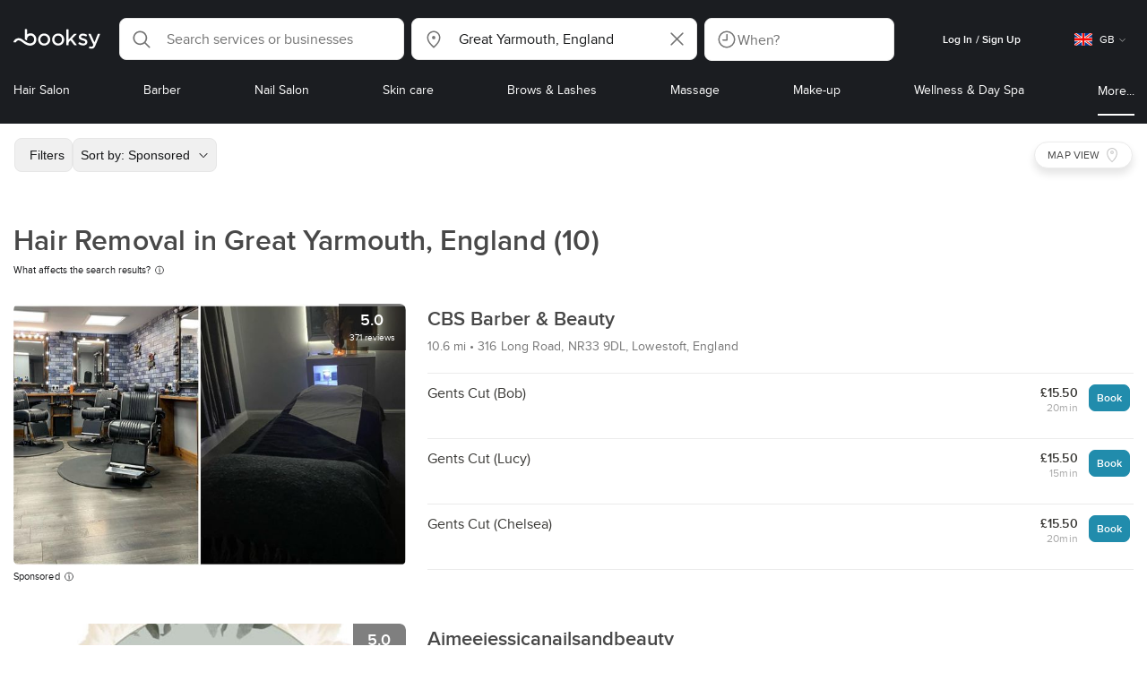

--- FILE ---
content_type: text/html; charset=utf-8
request_url: https://booksy.com/en-gb/s/hair-removal/260292_great-yarmouth
body_size: 53970
content:
<!doctype html>
<html data-n-head-ssr lang="en" data-n-head="%7B%22lang%22:%7B%22ssr%22:%22en%22%7D%7D">
  <head >
    <meta data-n-head="ssr" charset="utf-8"><meta data-n-head="ssr" name="viewport" content="width=device-width, initial-scale=1, maximum-scale=1"><meta data-n-head="ssr" name="fb:extensions:title" content="Booksy"><meta data-n-head="ssr" name="google-site-verification" content="xKi3xoZIdH1nrdejdc7Jb-DZfC2x7R0zDhgxVg1AWms"><meta data-n-head="ssr" name="google-site-verification" content="K2Y48etbyJ3kYzHdhNz2wgsCRQpcbfEN4bTVJ16pAGY"><meta data-n-head="ssr" data-hid="mobile-web-app-capable" name="mobile-web-app-capable" content="yes"><meta data-n-head="ssr" data-hid="apple-mobile-web-app-title" name="apple-mobile-web-app-title" content="Booksy"><meta data-n-head="ssr" data-hid="theme-color" name="theme-color" content="#00a3ad"><meta data-n-head="ssr" data-hid="og:site_name" property="og:site_name" content="Booksy"><meta data-n-head="ssr" data-hid="og:type" property="og:type" content="website"><meta data-n-head="ssr" data-hid="og:image:secure_url" property="og:image:secure_url" content="undefined"><meta data-n-head="ssr" data-hid="og:url" property="og:url" content="https://booksy.com/en-gb/s/hair-removal/260292_great-yarmouth"><meta data-n-head="ssr" data-hid="fb:app_id" property="fb:app_id" content="523698674383043"><meta data-n-head="ssr" data-hid="og:title" property="og:title" content="Hair Removal in Great Yarmouth, England - Booksy"><meta data-n-head="ssr" data-hid="description" name="description" content="Looking for the best Hair Removal in Great Yarmouth, England? Look no further, Booksy lays them out for you!"><meta data-n-head="ssr" data-hid="og:description" property="og:description" content="Looking for the best Hair Removal in Great Yarmouth, England? Look no further, Booksy lays them out for you!"><meta data-n-head="ssr" data-hid="robots" name="robots" content="index, follow"><title>Hair Removal in Great Yarmouth, England - Booksy</title><link data-n-head="ssr" rel="icon" type="image/x-icon" href="/favicon.ico"><link data-n-head="ssr" rel="preconnect" href="https://appsflyer.com"><link data-n-head="ssr" rel="preconnect" href="https://wa.appsflyer.com"><link data-n-head="ssr" rel="preconnect" href="https://cdn.appsflyer.com"><link data-n-head="ssr" rel="preconnect" href="https://www.google.com"><link data-n-head="ssr" rel="preconnect" href="https://cdn.apple-mapkit.com"><link data-n-head="ssr" rel="preconnect" href="https://app.link"><link data-n-head="ssr" rel="preconnect" href="https://g.doubleclick.net"><link data-n-head="ssr" rel="preconnect" href="https://storage.googleapis.com"><link data-n-head="ssr" rel="preconnect" href="https://www.google-analytics.com"><link data-n-head="ssr" rel="preconnect" href="https://connect.facebook.net"><link data-n-head="ssr" rel="preconnect" href="https://banner.appsflyer.com"><link data-n-head="ssr" rel="preconnect" href="https://impressions.onelink.me"><link data-n-head="ssr" rel="preconnect" href="https://stats.g.doubleclick.net"><link data-n-head="ssr" rel="preconnect" href="https://wa.onelink.me"><link data-n-head="ssr" rel="apple-touch-icon" sizes="180x180" href="/apple-touch-icon.png"><link data-n-head="ssr" rel="apple-touch-icon" sizes="120x120" href="/apple-touch-icon-120x120.png"><link data-n-head="ssr" rel="apple-touch-icon-precomposed" sizes="180x180" href="/apple-touch-icon-precomposed.png"><link data-n-head="ssr" rel="apple-touch-icon-precomposed" sizes="120x120" href="/apple-touch-icon-120x120-precomposed.png"><link data-n-head="ssr" rel="manifest" href="/_nuxt/manifest.4a2f12f5.json"><link data-n-head="ssr" rel="shortcut icon" href="https://dk2h3gy4kn9jw.cloudfront.net/web-2019/4a086e50/icons/icon_64.9w180g60g00.png"><link data-n-head="ssr" rel="canonical" href="https://booksy.com/en-gb/s/hair-removal/260292_great-yarmouth"><script data-n-head="ssr" type="text/javascript" src="https://pg.feroot.com/v1/bundle/7c7d3c18-3309-48c6-a1b8-966081b8ff7d"></script><script data-n-head="ssr" src="https://www.googletagmanager.com/gtag/js" async defer></script><script data-n-head="ssr" defer>!function(f,b,e,v,n,t,s){if(f.fbq)return;n=f.fbq=function(){n.callMethod?n.callMethod.apply(n,arguments):n.queue.push(arguments)};if(!f._fbq)f._fbq=n;n.push=n;n.loaded=!0;n.version='2.0';n.queue=[];t=b.createElement(e);t.async=!0;t.src=v;s=b.getElementsByTagName(e)[0];s.parentNode.insertBefore(t,s)}(window,document,'script','https://connect.facebook.net/en_US/fbevents.js');</script><script data-n-head="ssr" async defer>
                    <!-- Google Tag Manager -->
                    (function(w,d,s,l,i){var tD = new Date().toISOString().slice(0, 10);w[l]=w[l]||[];w[l].push({'gtm.start':
                    new Date().getTime(),event:'gtm.js'});var f=d.getElementsByTagName(s)[0],
                    j=d.createElement(s),dl=l!='dataLayer'?'&l='+l:'';j.async=true;j.src=
                    'https://www.googletagmanager.com/gtm.js?id='+i+dl+'&_='+tD;f.parentNode.insertBefore(j,f);
                    })(window,document, 'script', 'dataLayer', 'GTM-5WMDS6F');
                    <!-- End Google Tag Manager -->
                </script><link rel="preload" href="https://dk2h3gy4kn9jw.cloudfront.net/web-2019/4a086e50/8e5b4bf.js" as="script"><link rel="preload" href="https://dk2h3gy4kn9jw.cloudfront.net/web-2019/4a086e50/e3b1930.js" as="script"><link rel="preload" href="https://dk2h3gy4kn9jw.cloudfront.net/web-2019/4a086e50/be78887.js" as="script"><link rel="preload" href="https://dk2h3gy4kn9jw.cloudfront.net/web-2019/4a086e50/css/43fb8b5.css" as="style"><link rel="preload" href="https://dk2h3gy4kn9jw.cloudfront.net/web-2019/4a086e50/4d91bdb.js" as="script"><link rel="preload" href="https://dk2h3gy4kn9jw.cloudfront.net/web-2019/4a086e50/css/a408a27.css" as="style"><link rel="preload" href="https://dk2h3gy4kn9jw.cloudfront.net/web-2019/4a086e50/e5a8005.js" as="script"><link rel="preload" href="https://dk2h3gy4kn9jw.cloudfront.net/web-2019/4a086e50/img/header-bg.f0d45f5.jpg" as="image"><link rel="preload" href="https://dk2h3gy4kn9jw.cloudfront.net/web-2019/4a086e50/img/header-bg-pl.d057534.jpg" as="image"><link rel="preload" href="https://dk2h3gy4kn9jw.cloudfront.net/web-2019/4a086e50/css/1b7b9ff.css" as="style"><link rel="preload" href="https://dk2h3gy4kn9jw.cloudfront.net/web-2019/4a086e50/95325be.js" as="script"><link rel="preload" href="https://dk2h3gy4kn9jw.cloudfront.net/web-2019/4a086e50/css/88731c9.css" as="style"><link rel="preload" href="https://dk2h3gy4kn9jw.cloudfront.net/web-2019/4a086e50/2b5e390.js" as="script"><link rel="preload" href="https://dk2h3gy4kn9jw.cloudfront.net/web-2019/4a086e50/07aae2a.js" as="script"><link rel="preload" href="https://dk2h3gy4kn9jw.cloudfront.net/web-2019/4a086e50/1b81e5a.js" as="script"><link rel="preload" href="https://dk2h3gy4kn9jw.cloudfront.net/web-2019/4a086e50/52846db.js" as="script"><link rel="preload" href="https://dk2h3gy4kn9jw.cloudfront.net/web-2019/4a086e50/687be87.js" as="script"><link rel="preload" href="https://dk2h3gy4kn9jw.cloudfront.net/web-2019/4a086e50/0914280.js" as="script"><link rel="preload" href="https://dk2h3gy4kn9jw.cloudfront.net/web-2019/4a086e50/css/d25de80.css" as="style"><link rel="preload" href="https://dk2h3gy4kn9jw.cloudfront.net/web-2019/4a086e50/8beaea0.js" as="script"><link rel="preload" href="https://dk2h3gy4kn9jw.cloudfront.net/web-2019/4a086e50/css/7e87082.css" as="style"><link rel="preload" href="https://dk2h3gy4kn9jw.cloudfront.net/web-2019/4a086e50/f6a8f92.js" as="script"><link rel="preload" href="https://dk2h3gy4kn9jw.cloudfront.net/web-2019/4a086e50/css/54ee6f5.css" as="style"><link rel="preload" href="https://dk2h3gy4kn9jw.cloudfront.net/web-2019/4a086e50/2344eed.js" as="script"><link rel="preload" href="https://dk2h3gy4kn9jw.cloudfront.net/web-2019/4a086e50/css/246446a.css" as="style"><link rel="preload" href="https://dk2h3gy4kn9jw.cloudfront.net/web-2019/4a086e50/1efd165.js" as="script"><link rel="preload" href="https://dk2h3gy4kn9jw.cloudfront.net/web-2019/4a086e50/css/c93a7a4.css" as="style"><link rel="preload" href="https://dk2h3gy4kn9jw.cloudfront.net/web-2019/4a086e50/75efca1.js" as="script"><link rel="preload" href="https://dk2h3gy4kn9jw.cloudfront.net/web-2019/4a086e50/css/ea90fd2.css" as="style"><link rel="preload" href="https://dk2h3gy4kn9jw.cloudfront.net/web-2019/4a086e50/64bbdc9.js" as="script"><link rel="preload" href="https://dk2h3gy4kn9jw.cloudfront.net/web-2019/4a086e50/css/58f7990.css" as="style"><link rel="preload" href="https://dk2h3gy4kn9jw.cloudfront.net/web-2019/4a086e50/6512626.js" as="script"><link rel="preload" href="https://dk2h3gy4kn9jw.cloudfront.net/web-2019/4a086e50/css/8fdf35b.css" as="style"><link rel="preload" href="https://dk2h3gy4kn9jw.cloudfront.net/web-2019/4a086e50/b03bb15.js" as="script"><link rel="preload" href="https://dk2h3gy4kn9jw.cloudfront.net/web-2019/4a086e50/b5f3aa1.js" as="script"><link rel="preload" href="https://dk2h3gy4kn9jw.cloudfront.net/web-2019/4a086e50/96706fb.js" as="script"><link rel="preload" href="https://dk2h3gy4kn9jw.cloudfront.net/web-2019/4a086e50/css/d9dc917.css" as="style"><link rel="preload" href="https://dk2h3gy4kn9jw.cloudfront.net/web-2019/4a086e50/43864ab.js" as="script"><link rel="preload" href="https://dk2h3gy4kn9jw.cloudfront.net/web-2019/4a086e50/css/00f6f38.css" as="style"><link rel="preload" href="https://dk2h3gy4kn9jw.cloudfront.net/web-2019/4a086e50/e5adb8c.js" as="script"><link rel="preload" href="https://dk2h3gy4kn9jw.cloudfront.net/web-2019/4a086e50/css/f22587c.css" as="style"><link rel="preload" href="https://dk2h3gy4kn9jw.cloudfront.net/web-2019/4a086e50/48c086b.js" as="script"><link rel="preload" href="https://dk2h3gy4kn9jw.cloudfront.net/web-2019/4a086e50/css/57fa161.css" as="style"><link rel="preload" href="https://dk2h3gy4kn9jw.cloudfront.net/web-2019/4a086e50/4565f84.js" as="script"><link rel="stylesheet" href="https://dk2h3gy4kn9jw.cloudfront.net/web-2019/4a086e50/css/43fb8b5.css"><link rel="stylesheet" href="https://dk2h3gy4kn9jw.cloudfront.net/web-2019/4a086e50/css/a408a27.css"><link rel="stylesheet" href="https://dk2h3gy4kn9jw.cloudfront.net/web-2019/4a086e50/css/1b7b9ff.css"><link rel="stylesheet" href="https://dk2h3gy4kn9jw.cloudfront.net/web-2019/4a086e50/css/88731c9.css"><link rel="stylesheet" href="https://dk2h3gy4kn9jw.cloudfront.net/web-2019/4a086e50/css/d25de80.css"><link rel="stylesheet" href="https://dk2h3gy4kn9jw.cloudfront.net/web-2019/4a086e50/css/7e87082.css"><link rel="stylesheet" href="https://dk2h3gy4kn9jw.cloudfront.net/web-2019/4a086e50/css/54ee6f5.css"><link rel="stylesheet" href="https://dk2h3gy4kn9jw.cloudfront.net/web-2019/4a086e50/css/246446a.css"><link rel="stylesheet" href="https://dk2h3gy4kn9jw.cloudfront.net/web-2019/4a086e50/css/c93a7a4.css"><link rel="stylesheet" href="https://dk2h3gy4kn9jw.cloudfront.net/web-2019/4a086e50/css/ea90fd2.css"><link rel="stylesheet" href="https://dk2h3gy4kn9jw.cloudfront.net/web-2019/4a086e50/css/58f7990.css"><link rel="stylesheet" href="https://dk2h3gy4kn9jw.cloudfront.net/web-2019/4a086e50/css/8fdf35b.css"><link rel="stylesheet" href="https://dk2h3gy4kn9jw.cloudfront.net/web-2019/4a086e50/css/d9dc917.css"><link rel="stylesheet" href="https://dk2h3gy4kn9jw.cloudfront.net/web-2019/4a086e50/css/00f6f38.css"><link rel="stylesheet" href="https://dk2h3gy4kn9jw.cloudfront.net/web-2019/4a086e50/css/f22587c.css"><link rel="stylesheet" href="https://dk2h3gy4kn9jw.cloudfront.net/web-2019/4a086e50/css/57fa161.css">
  </head>
  <body >
    <div data-server-rendered="true" id="__nuxt"><!----><div id="__layout"><div data-view="my-booksy" id="page" data-v-62348086><svg version="1.1" xmlns="http://www.w3.org/2000/svg" xmlns:xlink="http://www.w3.org/1999/xlink" data-v-517406a6 data-v-62348086><symbol id="logo" viewBox="0 0 76 17" data-v-5d38db51 data-v-517406a6><path d="M68.7192704,3.92109317 C68.947897,3.92009938 69.1766237,3.91910559 69.4052504,3.92129193 C70.0205293,3.92685714 70.0715021,3.99890683 69.8475823,4.5491677 C69.4793562,5.45450932 69.1116309,6.35995031 68.740701,7.26419876 C67.9064092,9.29878261 67.0702146,11.332472 66.2351216,13.3666584 C66.0423462,13.836323 65.8223319,14.291677 65.530515,14.7100621 C64.9391702,15.5578634 64.1505436,16.0114286 63.0850215,15.9997019 C62.4760515,15.9930435 61.8991273,15.8960497 61.3380258,15.6745342 C60.981216,15.5336149 60.8204864,15.4412919 61.0409013,15.0190311 C61.1295279,14.8492919 61.186309,14.6635528 61.2666237,14.4891429 C61.4802289,14.0253416 61.5024607,14.0224596 61.9753362,14.1917019 C62.1892418,14.2681242 62.4087554,14.3436522 62.6320744,14.3758509 C63.3284692,14.476323 63.859628,14.2330435 64.2337625,13.6206708 C64.4789127,13.2192795 64.5515165,12.8759255 64.3302003,12.4083478 C63.1351931,9.88332919 61.9809442,7.33922981 60.8134764,4.8013913 C60.7405722,4.64288199 60.6660658,4.48437267 60.6060801,4.32089441 C60.5173534,4.07850932 60.5878541,3.95259627 60.8444206,3.92973913 C61.0712446,3.90956522 61.3012732,3.92556522 61.5301001,3.92556522 C62.5704864,3.92864596 62.3477682,3.82121739 62.7462375,4.71821118 C63.544578,6.51478261 64.327897,8.31781366 65.1226323,10.1159752 L65.2879685,10.451677 C65.2879685,10.451677 65.3400429,10.5595031 65.4052361,10.5595031 C65.4704292,10.5595031 65.5659657,10.5704348 65.6398712,10.4387578 C65.6686123,10.387677 65.7006581,10.3120497 65.7291989,10.2386087 C65.7365093,10.2089938 65.7444206,10.1806708 65.7544349,10.1553292 C66.5092132,8.24 67.2484692,6.31870807 67.9961373,4.40059627 C68.1830043,3.92109317 68.189814,3.92337888 68.7192704,3.92109317 Z M55.8849356,7.47826087 C56.5141345,7.69659627 57.166867,7.84228571 57.7834478,8.0997764 C58.2741488,8.30469565 58.7311016,8.55542857 59.1059371,8.9383354 C60.0133333,9.86544099 59.8473963,11.5977143 58.8787124,12.4855652 C58.2754506,13.0384099 57.5522175,13.3169689 56.7358512,13.370236 C55.4143634,13.4562981 54.192618,13.1437516 53.0651073,12.4631056 C52.2714735,11.9839006 52.2565522,11.9369938 52.7903147,11.2183851 C53.1518312,10.731528 53.1050644,10.5129938 53.8513305,11.0181366 C54.7012446,11.5932422 55.6511016,11.8710062 56.6939914,11.781764 C57.0757368,11.7490683 57.4166237,11.6353789 57.6839056,11.3553292 C58.1246352,10.8934161 58.0636481,10.2828323 57.5429041,9.91145342 C57.1795851,9.65227329 56.7512732,9.5397764 56.3353791,9.40452174 C55.9523319,9.28 55.5602718,9.18320497 55.1749213,9.06544099 C54.7706438,8.94201242 54.3877969,8.76760248 54.0183691,8.56308075 C52.4512303,7.69530435 52.5358512,5.79826087 53.4781974,4.79413665 C54.0560229,4.17848447 54.7804578,3.8649441 55.6211588,3.81018634 C55.7962089,3.79875776 55.9725608,3.80849689 56.1483119,3.80849689 C57.2354649,3.76924224 58.221774,4.10713043 59.1545064,4.62618634 C59.5394564,4.84054658 59.5616881,4.95055901 59.3401717,5.33654658 C59.2184979,5.54862112 59.0845064,5.75363975 58.9580258,5.96303106 C58.8360515,6.16477019 58.6664092,6.19915528 58.4621173,6.10275776 C58.3509585,6.05038509 58.2429041,5.99145342 58.1358512,5.93132919 C57.530186,5.5910559 56.8734478,5.39796273 56.186867,5.34231056 C55.7859943,5.30981366 55.3799142,5.38742857 55.0250072,5.60655901 C54.4215451,5.9788323 54.4044206,6.65093168 54.9811445,7.06017391 C55.2567382,7.25575155 55.5691845,7.36874534 55.8849356,7.47826087 Z M47.6083119,7.71786335 C47.3660658,7.97187578 47.3630615,7.99234783 47.5883834,8.288 C48.6699285,9.70742857 49.7561803,11.1234783 50.8378255,12.5429068 C50.9590987,12.701913 51.1876252,12.8420373 51.0763662,13.0778634 C50.9678112,13.3084224 50.7187554,13.254559 50.5112589,13.2564472 C50.2298569,13.2589317 49.9473534,13.2418385 49.6673534,13.2610186 C49.3550072,13.2824845 49.1411016,13.1703851 48.9514306,12.9201491 C48.2012589,11.9301366 47.4353648,10.9518509 46.6723748,9.97147826 C46.0563948,9.18012422 46.1486266,9.22554037 45.6666381,9.66807453 C45.3447783,9.98559006 44.9403004,10.3986087 44.790186,10.6105839 C44.728598,10.7213913 44.6778255,10.8360745 44.6393705,10.9554286 C44.5548498,11.2838758 44.5837911,11.6273292 44.5837911,11.6273292 L44.5837911,12.0661863 C44.6008155,12.2518261 44.5929041,12.441441 44.5837911,12.6302609 C44.580887,12.6883975 44.5779828,12.7464348 44.5756795,12.8042733 C44.5620601,13.1372919 44.4618169,13.2407453 44.1317454,13.2535652 C43.8156938,13.2658882 43.4983405,13.2662857 43.182289,13.2532671 C42.8282833,13.238559 42.7701001,13.1769441 42.7673963,12.8006957 C42.7607868,11.9106584 42.7648927,11.0205217 42.7648927,10.1304845 C42.7647926,8.99607453 42.7647926,7.8616646 42.7647926,6.72725466 C42.7647926,4.82504348 42.7647926,2.92273292 42.7648927,1.02042236 C42.7649928,0.880795031 42.7693991,0.741167702 42.7665951,0.601639752 C42.7621888,0.384397516 42.8816595,0.272298137 43.0849499,0.265838509 C43.453877,0.254012422 43.8239056,0.247950311 44.1925322,0.263751553 C44.4539056,0.274981366 44.5524464,0.393540373 44.5754793,0.665440994 C44.585794,0.786881988 44.5784835,0.909614907 44.5784835,1.03185093 C44.5784835,3.28318012 44.5756795,5.53450932 44.5837911,7.78583851 L44.5837911,8.21465839 C44.6046209,8.24924224 44.6378684,8.27746584 44.6906438,8.29515528 C44.8526753,8.34951553 44.9703433,8.11915528 45.0878112,7.99761491 C46.3048498,6.73898137 47.5209871,5.47945342 48.7274106,4.21078261 C48.9237911,4.00427329 49.1246781,3.89913043 49.4156938,3.91562733 C49.8013448,3.93749068 50.1891989,3.92288199 50.5761516,3.9213913 C50.7407868,3.92069565 50.9028183,3.93361491 50.9778255,4.10603727 C51.0522318,4.27696894 50.8971102,4.35845963 50.8056795,4.45197516 C50.1320172,5.14047205 49.4520458,5.82290683 48.7769814,6.51001242 C48.3843205,6.90971429 47.9949642,7.31249689 47.6083119,7.71786335 Z M31.2661439,8.57639752 C31.2714735,5.99016149 33.2021316,3.73684472 36.1541488,3.73475488 C39.2325465,3.73257143 41.1077253,6.21962733 40.9995708,8.5938882 C41.0656652,10.8840745 39.3444063,13.4264845 36.1220029,13.4359764 C33.1684835,13.4446708 31.2608584,11.2054658 31.2661439,8.57639752 Z M39.1888841,8.62996273 C39.2723033,7.09614907 37.9856652,5.2301118 35.9073963,5.39309317 C34.8532904,5.4757764 34.072475,5.95875776 33.5519313,6.84144099 C33.0815594,7.63935404 32.9596853,8.50653416 33.1931187,9.41376398 C33.723176,11.4734907 35.8766524,12.3437516 37.5716738,11.4321491 C38.6797568,10.8360745 39.141216,9.84198758 39.1888841,8.62996273 Z M19.9487953,8.58414907 C19.9506009,6.16159006 21.7844206,3.73078261 24.8307725,3.7330651 C27.8595994,3.73525466 29.7346781,6.10524224 29.696123,8.58583851 C29.7094421,11.1327205 27.8129328,13.455205 24.7633763,13.4356273 C21.7395565,13.4162484 19.9468956,11.0423851 19.9487953,8.58414907 Z M27.0669671,10.7989068 C28.0356509,9.69609938 28.156824,8.03895652 27.3656938,6.80318012 C26.7768526,5.88322981 25.9416595,5.38186335 24.6663376,5.39160248 C24.0426466,5.3567205 23.3829041,5.62146584 22.8047783,6.1355528 C21.5374678,7.2626087 21.4040773,9.40531677 22.5594278,10.7364969 C23.8494707,12.2229068 25.966495,12.0518758 27.0669671,10.7989068 Z M11.5540057,4.13714286 C12.2692275,3.71627329 13.0633619,3.49247205 13.86701,3.52556522 C15.5752504,3.59602484 16.9225751,4.36849689 17.8147496,5.84606211 C18.3441059,6.72268323 18.528269,7.67890683 18.5148498,8.69932919 C18.4997282,9.84546584 18.1719599,10.8653913 17.432103,11.7391304 C16.5022747,12.8373665 15.3007582,13.3676522 13.855794,13.488795 C11.7246495,13.6675776 9.99407725,12.8000994 8.36835479,11.5917516 C7.56600858,10.9953789 6.75735336,10.4087453 5.91174535,9.87329193 C5.53831187,9.63686957 5.14134478,9.45729193 4.71353362,9.34439752 C3.75246066,9.09078261 2.82773963,9.45699379 2.30879828,10.297441 C2.26283262,10.3717764 2.21376252,10.4455155 2.17911302,10.525118 C2.07516452,10.7639255 1.89741059,10.8585342 1.63643777,10.8502857 C1.24988555,10.8380621 0.862432046,10.855354 0.475879828,10.8448199 C0.0154220315,10.8321988 -0.0984406295,10.6686211 0.0806151645,10.2508323 C0.687181688,8.83537888 1.75640916,7.94265839 3.25995708,7.5986087 C4.65454936,7.27950311 5.94469242,7.56024845 7.10034335,8.40367702 C7.78001431,8.89957764 8.43925608,9.42350311 9.1267382,9.90817391 C10.0598712,10.565764 11.0185408,11.2018882 12.1323319,11.5088696 C13.30701,11.8325466 14.4624607,11.7913043 15.5036481,11.0456646 C16.1158226,10.6073043 16.5193991,10.0289193 16.6349642,9.28546584 C16.7895851,8.29058385 16.6842346,7.34081988 16.0550358,6.4992795 C14.8686409,4.91259627 12.5534335,4.98951553 11.47299,6.66802484 C11.1653505,7.14593789 10.972475,7.66409938 11.0038197,8.24745342 C11.0168383,8.49103106 11.0203433,8.73768944 10.9962089,8.9797764 C10.9677682,9.26419876 10.8030329,9.37202484 10.5654936,9.24879503 C10.1291702,9.02270807 9.7241917,8.74255901 9.33563662,8.44223602 C9.14246066,8.29296894 9.1772103,8.06886957 9.17711016,7.86067081 C9.17701001,6.65649689 9.17711016,5.45212422 9.17851216,4.24795031 C9.17851216,3.04367702 9.17620887,1.83940373 9.17951359,0.635130435 C9.18091559,0.0835776398 9.21536481,0.0546583851 9.78818312,0.0483975155 C9.96403433,0.0465093168 10.1398856,0.0465093168 10.3157368,0.0483975155 C10.9151931,0.0548571429 11.0038197,0.144 11.0057225,0.759354037 C11.0083262,1.56223602 11.0064235,2.36501863 11.0064235,3.16790062 C11.0064235,3.37729193 11.0060229,3.58678261 11.0065236,3.79617391 C11.0079256,4.44710559 11.013133,4.45545342 11.5540057,4.13714286 Z" id="Shape" data-v-5d38db51></path></symbol></svg> <header data-testid="header" class="purify_sOU1G3rMo8M8Irio1GksdQ== purify_Iv6nBt77AdqR7o3HWZSrWw=="><!----> <section style="min-height:auto;"><div class="purify_ysvwEdRYGZiU1zmxHt7Suw=="><div class="purify_rlJqDBNklBJQClhNX8wR7A== purify_5lh6T3e9rsnraktSdFHHmA=="><div class="purify_6Wf2uaPg+Gpg00jLJvXXWQ=="><a href="/en-gb/" data-testid="home-link" class="nuxt-link-active purify_IiGT0FxDWWwP-ar3nB0UTw=="><svg viewBox="0 0 76 17" class="icon purify_Xo8GXQinolmJM5aoyT4VwA==" data-v-5d38db51><title data-v-5d38db51>Booksy logo</title> <use xmlns:xlink="http://www.w3.org/1999/xlink" xlink:href="#logo" data-v-5d38db51></use></svg></a></div> <div class="purify_7YfSmChmSIuJRNbU1BE59g== purify_ZK+2ziiuCkfxer0oW4ZwIw=="><div data-testid="search-what-desktop"><div data-testid="what-search-dropdown" class="b-dropdown b-input-dropdown b-w-100p purify_URXoMpRou7ugTP4XCptk2A=="><div role="button" class="b-dropdown-toggle"><div class="b-form-field"><!----> <div class="b-form-group purify_MTLEmVXNC6RaiuoKU0omkQ=="><div class="b-form-group-icon"><svg xmlns="http://www.w3.org/2000/svg" fill="none" viewBox="0 0 24 24" role="img" width="24" height="24" class="b-icon"><path fill="currentColor" fill-rule="evenodd" d="M10.33 2.5a7.83 7.83 0 1 0 4.943 13.904l4.861 4.862a.8.8 0 0 0 1.132-1.132l-4.862-4.862A7.83 7.83 0 0 0 10.33 2.5zM4.1 10.33a6.23 6.23 0 1 1 12.46 0 6.23 6.23 0 0 1-12.46 0z" clip-rule="evenodd"></path></svg></div> <!----> <input type="text" placeholder="Search services or businesses" value="" class="b-form-control purify_OvCnG2pVikn-QHwjez697A=="> <!----> <!----> <!----> <!----> <!----> <!----></div> <!----></div></div> <!----></div></div> <div data-testid="search-where-desktop"><div data-testid="where-search-dropdown" class="b-dropdown b-input-dropdown b-w-100p purify_URXoMpRou7ugTP4XCptk2A=="><div role="button" class="b-dropdown-toggle"><div class="b-form-field"><!----> <div class="b-form-group purify_MTLEmVXNC6RaiuoKU0omkQ=="><div class="b-form-group-icon"><svg xmlns="http://www.w3.org/2000/svg" fill="none" viewBox="0 0 24 24" role="img" width="24" height="24" class="b-icon"><path fill="currentColor" d="M12 11.85a1.899 1.899 0 1 0 0-3.799 1.899 1.899 0 0 0 0 3.798z"></path><path fill="currentColor" fill-rule="evenodd" d="M12 2.5c-4.072 0-7.44 3.272-7.44 7.389 0 2.48.977 4.606 2.316 6.46 1.306 1.808 2.993 3.41 4.52 4.859l.092.086a.75.75 0 0 0 1.026.006c1.576-1.462 3.302-3.09 4.629-4.942 1.333-1.862 2.297-3.994 2.297-6.469C19.44 5.772 16.073 2.5 12 2.5zM6.06 9.889C6.06 6.619 8.736 4 12 4c3.263 0 5.94 2.62 5.94 5.889 0 2.062-.797 3.893-2.017 5.595-1.093 1.526-2.498 2.911-3.914 4.237-1.409-1.342-2.816-2.725-3.917-4.25-1.226-1.698-2.033-3.52-2.033-5.582z" clip-rule="evenodd"></path></svg></div> <!----> <input type="text" placeholder="Where?" value="Great Yarmouth, England" class="b-form-control purify_OvCnG2pVikn-QHwjez697A=="> <!----> <!----> <!----> <!----> <div class="b-form-group-addon-after"><div class="b-actions"><svg xmlns="http://www.w3.org/2000/svg" fill="none" viewBox="0 0 24 24" role="img" width="24" height="24" data-testid="search-dropdown-clear-icon" class="b-mr-1 b-icon"><path fill="currentColor" fill-rule="evenodd" d="M3.265 3.265a.9.9 0 0 1 1.272 0L12 10.727l7.463-7.462a.9.9 0 1 1 1.272 1.272L13.273 12l7.462 7.463a.9.9 0 0 1-1.272 1.272L12 13.273l-7.463 7.462a.9.9 0 0 1-1.272-1.272L10.727 12 3.265 4.537a.9.9 0 0 1 0-1.272z" clip-rule="evenodd"></path></svg></div></div> <!----></div> <!----></div></div> <!----></div> <div data-testid="search-where-desktop-location-tutorial" class="modal modal -size-sm" style="display:none;"><div data-testid="location-tutorial-modal" class="modal__content"><div class="b-px-6 b-pt-6 b-flex b-justify-end"><button type="button" data-testid="where-search-dropdown-tutorial-modal-btn" class="b-button b-line-base b-button-lite b-button-icononly purify_kor-DHlneZEARZEgcKfFCg=="><svg xmlns="http://www.w3.org/2000/svg" fill="none" viewBox="0 0 24 24" role="img" width="24" height="24" class="b-button-icon b-icon b-text-default"><path fill="currentColor" fill-rule="evenodd" d="M3.265 3.265a.9.9 0 0 1 1.272 0L12 10.727l7.463-7.462a.9.9 0 1 1 1.272 1.272L13.273 12l7.462 7.463a.9.9 0 0 1-1.272 1.272L12 13.273l-7.463 7.462a.9.9 0 0 1-1.272-1.272L10.727 12 3.265 4.537a.9.9 0 0 1 0-1.272z" clip-rule="evenodd"></path></svg> <!----> <!----></button></div> <div class="b-pb-10 b-px-10"><div><span data-testid="location-tutorial-header" class="b-h1 b-mb-4"></span> <p class="b-font-h5 b-mb-8"></p> <div class="b-flex b-flex-column b-flex-gap-4"><div class="b-flex b-flex-gap-3 b-items-center"><span class="purify_6S-SQF5vHQu57U44FfTfIA==">1</span> <span class="b-font-h5">Click on the three-dot menu icon in the top-right corner of the browser window</span></div><div class="b-flex b-flex-gap-3 b-items-center"><span class="purify_6S-SQF5vHQu57U44FfTfIA==">2</span> <span class="b-font-h5">Select &quot;Settings&quot; from the dropdown menu.</span></div><div class="b-flex b-flex-gap-3 b-items-center"><span class="purify_6S-SQF5vHQu57U44FfTfIA==">3</span> <span class="b-font-h5">Scroll down and click on &quot;Privacy and security&quot; in the left sidebar.</span></div><div class="b-flex b-flex-gap-3 b-items-center"><span class="purify_6S-SQF5vHQu57U44FfTfIA==">4</span> <span class="b-font-h5">Click on &quot;Site settings&quot; and scroll down to find the &quot;Location&quot; option.</span></div><div class="b-flex b-flex-gap-3 b-items-center"><span class="purify_6S-SQF5vHQu57U44FfTfIA==">5</span> <span class="b-font-h5">Toggle the switch to allow sites to request your physical location.</span></div><div class="b-flex b-flex-gap-3 b-items-center"><span class="purify_6S-SQF5vHQu57U44FfTfIA==">6</span> <span class="b-font-h5">Go back to Booksy and in the location search window click &quot;Use my current location&quot;.</span></div> <div class="b-mt-6 b-font-h5 text"><span>Read more: </span> <span data-testid="location-tutorial-read-more" class="purify_lQYyrxPSaZNSb1+UfiAaQw== b-link"></span></div></div></div></div></div></div></div> <div data-testid="search-when"><div data-testid="search-when-trigger" role="button" class="b-flex b-items-center b-justify-between b-w-100p b-rounded-lg b-py-3 b-pl-3 b-pr-2 b-cursor-pointer purify_0z9tUkFxMolaGQGZEyeu0Q=="><div class="purify_1ZOX0yt5SoN7fc3Jc-W6YA== b-flex b-items-center b-h-100p"><svg xmlns="http://www.w3.org/2000/svg" fill="none" viewBox="0 0 24 24" role="img" width="24" height="24" class="b-icon b-text-secondary purify_TfQhpwTdr2TAFQl+3khKSg=="><path fill="currentColor" d="M11.51 6.622a.75.75 0 0 1 1.5 0v6.052a.75.75 0 0 1-.75.75H7.83a.75.75 0 0 1 0-1.5h3.679V6.622z"></path><path fill="currentColor" fill-rule="evenodd" d="M12 2.5a9.5 9.5 0 1 0 0 19 9.5 9.5 0 0 0 0-19zM4 12a8 8 0 1 1 16 0 8 8 0 0 1-16 0z" clip-rule="evenodd"></path></svg> <span data-testid="search-when-trigger-placeholder" class="purify_5lS6SbZjDMnyQasiuQAQow==">
            When?
        </span></div> <!----></div> <div class="modal modal -size-sm" style="display:none;"><section class="modal__content"><div data-testid="search-when-modal" class="b-flex b-flex-column b-justify-between b-h-100p" data-v-c8a16ac2><div class="b-mt-6 b-mx-6" data-v-c8a16ac2><header class="b-mb-8 purify_-9C03J1T8-hXip98hqaV5Q==" data-v-c8a16ac2><!----> <div class="b-flex b-items-center b-justify-between"><span class="b-h2 b-font-bold">
            Preferred time
        </span> <button type="button" data-testid="search-when-modal-back-button-desktop" class="b-px-0 b-button b-line-base b-button-lite b-button-icononly b-button-size-xs purify_kor-DHlneZEARZEgcKfFCg=="><svg xmlns="http://www.w3.org/2000/svg" fill="none" viewBox="0 0 24 24" role="img" width="24" height="24" class="b-button-icon b-icon b-text-default"><path fill="currentColor" fill-rule="evenodd" d="M3.265 3.265a.9.9 0 0 1 1.272 0L12 10.727l7.463-7.462a.9.9 0 1 1 1.272 1.272L13.273 12l7.462 7.463a.9.9 0 0 1-1.272 1.272L12 13.273l-7.463 7.462a.9.9 0 0 1-1.272-1.272L10.727 12 3.265 4.537a.9.9 0 0 1 0-1.272z" clip-rule="evenodd"></path></svg> <!----> <!----></button></div></header> <section class="purify_4HCtKtUDJUltiUFPlIOj5A==" data-v-c8a16ac2><div data-testid="search-when-modal-datepicker" class="b-datepicker" data-v-47ed1a38 data-v-c8a16ac2><div class="b-datepicker-header-row" data-v-47ed1a38><div class="b-datepicker-month-row" data-v-47ed1a38><div data-testid="b-datepicker-prev-month" class="b-datepicker-nav b-datepicker-nav-disabled" data-v-47ed1a38><svg xmlns="http://www.w3.org/2000/svg" fill="none" viewBox="0 0 24 24" role="img" width="24" height="24" class="b-datepicker-nav-icon b-icon b-icon-rotate-90" data-v-47ed1a38><path fill="currentColor" fill-rule="evenodd" d="M6.22 8.97a.75.75 0 0 1 1.06 0L12 13.69l4.72-4.72a.75.75 0 1 1 1.06 1.06l-5.25 5.25a.75.75 0 0 1-1.06 0l-5.25-5.25a.75.75 0 0 1 0-1.06z" clip-rule="evenodd"></path></svg></div> <div class="b-datepicker-title" data-v-47ed1a38>
                January 2026
            </div> <div data-testid="b-datepicker-next-month" class="b-datepicker-nav" data-v-47ed1a38><svg xmlns="http://www.w3.org/2000/svg" fill="none" viewBox="0 0 24 24" role="img" width="24" height="24" class="b-datepicker-nav-icon b-icon b-icon-rotate-270" data-v-47ed1a38><path fill="currentColor" fill-rule="evenodd" d="M6.22 8.97a.75.75 0 0 1 1.06 0L12 13.69l4.72-4.72a.75.75 0 1 1 1.06 1.06l-5.25 5.25a.75.75 0 0 1-1.06 0l-5.25-5.25a.75.75 0 0 1 0-1.06z" clip-rule="evenodd"></path></svg></div></div></div> <ul class="b-datepicker-row" data-v-47ed1a38><li class="b-datepicker-day-name" data-v-47ed1a38>
            Sun
        </li><li class="b-datepicker-day-name" data-v-47ed1a38>
            Mon
        </li><li class="b-datepicker-day-name" data-v-47ed1a38>
            Tue
        </li><li class="b-datepicker-day-name" data-v-47ed1a38>
            Wed
        </li><li class="b-datepicker-day-name" data-v-47ed1a38>
            Thu
        </li><li class="b-datepicker-day-name" data-v-47ed1a38>
            Fri
        </li><li class="b-datepicker-day-name" data-v-47ed1a38>
            Sat
        </li></ul> <ul class="b-datepicker-days-row" data-v-47ed1a38><li class="b-datepicker-day-other b-datepicker-day-disabled" data-v-47ed1a38><span data-v-47ed1a38>28</span></li><li class="b-datepicker-day-other b-datepicker-day-disabled" data-v-47ed1a38><span data-v-47ed1a38>29</span></li><li class="b-datepicker-day-other b-datepicker-day-disabled" data-v-47ed1a38><span data-v-47ed1a38>30</span></li><li class="b-datepicker-day-other b-datepicker-day-disabled" data-v-47ed1a38><span data-v-47ed1a38>31</span></li><li class="b-datepicker-day-disabled" data-v-47ed1a38><span data-v-47ed1a38>1</span></li><li class="b-datepicker-day-disabled" data-v-47ed1a38><span data-v-47ed1a38>2</span></li><li class="b-datepicker-day-disabled" data-v-47ed1a38><span data-v-47ed1a38>3</span></li></ul><ul class="b-datepicker-days-row" data-v-47ed1a38><li class="b-datepicker-day-disabled" data-v-47ed1a38><span data-v-47ed1a38>4</span></li><li class="b-datepicker-day-disabled" data-v-47ed1a38><span data-v-47ed1a38>5</span></li><li class="b-datepicker-day-disabled" data-v-47ed1a38><span data-v-47ed1a38>6</span></li><li class="b-datepicker-day-disabled" data-v-47ed1a38><span data-v-47ed1a38>7</span></li><li class="b-datepicker-day-disabled" data-v-47ed1a38><span data-v-47ed1a38>8</span></li><li class="b-datepicker-day-disabled" data-v-47ed1a38><span data-v-47ed1a38>9</span></li><li class="b-datepicker-day-disabled" data-v-47ed1a38><span data-v-47ed1a38>10</span></li></ul><ul class="b-datepicker-days-row" data-v-47ed1a38><li class="b-datepicker-day-disabled" data-v-47ed1a38><span data-v-47ed1a38>11</span></li><li class="b-datepicker-day-disabled" data-v-47ed1a38><span data-v-47ed1a38>12</span></li><li class="b-datepicker-day-disabled" data-v-47ed1a38><span data-v-47ed1a38>13</span></li><li class="b-datepicker-day-disabled" data-v-47ed1a38><span data-v-47ed1a38>14</span></li><li class="b-datepicker-day-disabled" data-v-47ed1a38><span data-v-47ed1a38>15</span></li><li class="b-datepicker-day-disabled" data-v-47ed1a38><span data-v-47ed1a38>16</span></li><li class="b-datepicker-day-disabled" data-v-47ed1a38><span data-v-47ed1a38>17</span></li></ul><ul class="b-datepicker-days-row" data-v-47ed1a38><li class="b-datepicker-day-disabled" data-v-47ed1a38><span data-v-47ed1a38>18</span></li><li class="b-datepicker-day-today" data-v-47ed1a38><span data-v-47ed1a38>19</span></li><li data-v-47ed1a38><span data-v-47ed1a38>20</span></li><li data-v-47ed1a38><span data-v-47ed1a38>21</span></li><li data-v-47ed1a38><span data-v-47ed1a38>22</span></li><li data-v-47ed1a38><span data-v-47ed1a38>23</span></li><li data-v-47ed1a38><span data-v-47ed1a38>24</span></li></ul><ul class="b-datepicker-days-row" data-v-47ed1a38><li data-v-47ed1a38><span data-v-47ed1a38>25</span></li><li data-v-47ed1a38><span data-v-47ed1a38>26</span></li><li data-v-47ed1a38><span data-v-47ed1a38>27</span></li><li data-v-47ed1a38><span data-v-47ed1a38>28</span></li><li data-v-47ed1a38><span data-v-47ed1a38>29</span></li><li data-v-47ed1a38><span data-v-47ed1a38>30</span></li><li data-v-47ed1a38><span data-v-47ed1a38>31</span></li></ul></div></section> <div class="purify_iKNebPRwkDCZFbU82Urt6Q== b-mt-4" data-v-c8a16ac2><!----></div></div> <footer class="b-flex b-justify-center b-mx-4 b-flex-gap-2 purify_qOWEErU6hOwcYhsD+DOdaw==" data-v-c8a16ac2><!----> <button type="button" data-testid="search-when-modal-submit-button" class="b-button b-line-base b-button-primary b-button-block b-button-color-sea purify_kor-DHlneZEARZEgcKfFCg== purify_fDT3AUrYFqBvb2nfq4L1RQ==" data-v-c8a16ac2><!----> <span class="b-button-text">
            Schedule
        </span> <!----></button></footer></div></section></div></div></div> <div class="purify_L1rGNbVb1UCNNsTswxJc-A=="><div class="purify_wTh+HXqhCfkLGdFyiQSVBA=="><!----></div> <span data-testid="select-country" class="purify_a7+oDVYW-6TY1+6PDs-DLw=="><!----> <span class="purify_JfJ7xYNQ6ZGCToJPC3aN4w== purify_l8wESnkSHhsMN3do4Y0s6w== purify_9etQQJGx4uReNCHDGCNV3g==">
                            gb
                        </span> <!----></span> <!----> <!----></div></div></div></section> <!----> <section><div class="purify_A50mJkUS2cW-oQxga63kRg=="><div data-testid="categories-list" data-v-789ec361><!----> <ul class="list" data-v-789ec361><li data-v-789ec361><a href="/en-gb/s/hair-salon/260292_great-yarmouth" data-testid="category-Hair Salon" data-v-789ec361><div class="name" data-v-789ec361>
                    Hair Salon
                </div></a></li><li data-v-789ec361><a href="/en-gb/s/barber/260292_great-yarmouth" data-testid="category-Barber" data-v-789ec361><div class="name" data-v-789ec361>
                    Barber
                </div></a></li><li data-v-789ec361><a href="/en-gb/s/nail-salon/260292_great-yarmouth" data-testid="category-Nail Salon" data-v-789ec361><div class="name" data-v-789ec361>
                    Nail Salon
                </div></a></li><li data-v-789ec361><a href="/en-gb/s/skin-care/260292_great-yarmouth" data-testid="category-Skin care" data-v-789ec361><div class="name" data-v-789ec361>
                    Skin care
                </div></a></li><li data-v-789ec361><a href="/en-gb/s/brows-lashes/260292_great-yarmouth" data-testid="category-Brows &amp; Lashes" data-v-789ec361><div class="name" data-v-789ec361>
                    Brows &amp; Lashes
                </div></a></li><li data-v-789ec361><a href="/en-gb/s/massage/260292_great-yarmouth" data-testid="category-Massage" data-v-789ec361><div class="name" data-v-789ec361>
                    Massage
                </div></a></li><li data-v-789ec361><a href="/en-gb/s/make-up/260292_great-yarmouth" data-testid="category-Make-up" data-v-789ec361><div class="name" data-v-789ec361>
                    Make-up
                </div></a></li><li data-v-789ec361><a href="/en-gb/s/wellness-day-spa/260292_great-yarmouth" data-testid="category-Wellness &amp; Day Spa" data-v-789ec361><div class="name" data-v-789ec361>
                    Wellness &amp; Day Spa
                </div></a></li> <li class="dropdownContainer nuxt-link-exact-active" data-v-789ec361><span data-testid="more-categories" class="moreBtn" data-v-789ec361>
                    More...
                </span> <div data-testid="more-categories-dropdown" class="dropdown purify_IOky1SMDUIIoCuNiDSyrcQ==" data-v-789ec361><a href="/en-gb/s/braids-locs/260292_great-yarmouth" data-testid="category-Braids &amp; Locs" class="link" data-v-789ec361><div data-v-789ec361>Braids &amp; Locs</div></a><a href="/en-gb/s/tattoo-shop/260292_great-yarmouth" data-testid="category-Tattoo Shop" class="link" data-v-789ec361><div data-v-789ec361>Tattoo Shop</div></a><a href="/en-gb/s/piercing/260292_great-yarmouth" data-testid="category-Piercing" class="link" data-v-789ec361><div data-v-789ec361>Piercing</div></a><a href="/en-gb/s/pet-services/260292_great-yarmouth" data-testid="category-Pet Services" class="link" data-v-789ec361><div data-v-789ec361>Pet Services</div></a><a href="/en-gb/s/health-fitness/260292_great-yarmouth" data-testid="category-Health &amp; Fitness" class="link" data-v-789ec361><div data-v-789ec361>Health &amp; Fitness</div></a><a href="/en-gb/s/dental/260292_great-yarmouth" data-testid="category-Dental" class="link" data-v-789ec361><div data-v-789ec361>Dental</div></a><a href="/en-gb/s/hair-removal/260292_great-yarmouth" aria-current="page" data-testid="category-Hair Removal" class="link nuxt-link-exact-active nuxt-link-active" data-v-789ec361><div data-v-789ec361>Hair Removal</div></a><a href="/en-gb/s/aesthetic-medicine/260292_great-yarmouth" data-testid="category-Aesthetic Medicine" class="link" data-v-789ec361><div data-v-789ec361>Aesthetic Medicine</div></a><a href="/en-gb/s/professional-services/260292_great-yarmouth" data-testid="category-Professional Services" class="link" data-v-789ec361><div data-v-789ec361>Professional Services</div></a><a href="/en-gb/s/home-services/260292_great-yarmouth" data-testid="category-Home Services" class="link" data-v-789ec361><div data-v-789ec361>Home Services</div></a><a href="/en-gb/s/other/260292_great-yarmouth" data-testid="category-Other" class="link" data-v-789ec361><div data-v-789ec361>Other</div></a></div></li></ul></div></div></section> <div class="modal [ modal -size-sm -with-margin ]" style="display:none;"></div></header> <main class="mainSection" data-v-62348086><div id="searchView" class="pageView" data-v-6891e760 data-v-62348086><div class="b-flex b-justify-between b-items-center b-pt-4 b-pb-2 b-px-4 b-bg-primary purify_MQro-en92yx8HEoskic5AA== purify_3ntvGKnFBO1cOnCnOaBrRQ==" data-v-6891e760><div class="b-flex b-flex-gap-3" data-v-6891e760><!----><!----><!----></div> <div data-v-035b5090 data-v-6891e760><div class="purify_jIwtf0yZp1o9bP8WUgmM9g==" data-v-035b5090><div class="purify_T7UZjpUn1GuALtnakANOlQ== purify_gW3dT3NLOxl-W0WoW9bazA== purify_l8wESnkSHhsMN3do4Y0s6w== purify_9etQQJGx4uReNCHDGCNV3g==">
        Map view
        <!----></div></div> <div class="modal modal -close-on-left -size-lg" style="display:none;" data-v-035b5090><div class="modal__content" data-v-035b5090><div class="purify_jv3dfla7j3NHNVhJ-Px2Cw==" data-v-035b5090><!----></div> <!----></div></div></div></div> <div class="purify_nBjP4FBmmVZEN58EGRvXlA==" data-v-6891e760><h1 data-testid="results-title" class="purify_K-mCOnkmEFVmCrLoqdqpFQ== purify_OGkAbDLb+QsMv4JzzeUxIw== purify_RkNsxMFAhvV-W05H-uL1fg==" data-v-6891e760><!---->
            Hair Removal in Great Yarmouth, England
            (10)</h1> <div class="purify_ImwiO1NpailL0G-r5NSsMw== purify_l8wESnkSHhsMN3do4Y0s6w== purify_52P5GEYkYEeXjRCTMzk16Q==" data-v-6891e760><!----></div></div> <!----> <!----> <section class="purify_tT0vQVN0EHYt0xeGCAu2Fw==" data-v-6891e760><!----> <div id="search-results" data-ba-screen-name="explore" data-v-6891e760><!----> <ul><li><div data-business-id="52778" data-is-blisting="false" class="business-list-item purify_fEo9WZ9+2Y3qk5dk6hLkGg== purify_JTfOOmPEVGG91NdCjw+7TA== purify_MEN6oGpfJ7RB7AQXQU9ovA=="><div><a href="/en-gb/52778_cbs-barber-beauty_barber_306369_lowestoft#ba_s=sr_1"><div class="purify_HV2TdhUiJF3sp1bde3Q9IQ== purify_PKrQ8dPCqlSY+jU1ryPF6A=="><div class="purify_rzSvk7+9X+5lKvMFLKdbog== purify_ZSzZ4lU3y5MPAEpB5waBJw==" style="padding-top:66.66666666666666%;"><!----></div> <!----> <div class="purify_usyv2rpvGUtUwrML9gAdkw== purify_l8wESnkSHhsMN3do4Y0s6w== purify_g832ubIS3YCPUO7s+fO+Zw== purify_EMWgrbHdkyX80BSf+nxMJg== purify_Joz24L481CgDV0o0b4TJpA=="><div data-testid="rank-average" class="purify_OWJikJGn+bo5eOkO1YvPjA== purify_NfHPFFw1TZxT-R2hYgiVug== purify_OGkAbDLb+QsMv4JzzeUxIw==">
        5.0
    </div> <div data-testid="rank-label" class="purify_Auh1nh616fUa8x+utD7ayQ== purify_JzmjgBf2j2CAW0RpD+YGRQ==">
        371 reviews
    </div></div> <!----></div> <!----> <!----> <!----> <!----></a> <div class="b-mb-1 purify_pIjgsOBKYCiLPd8RBcxlqA== purify_l8wESnkSHhsMN3do4Y0s6w== purify_52P5GEYkYEeXjRCTMzk16Q=="><!----></div></div> <div class="purify_XvVzXt5z6njIijkq6192tw=="><!----> <a href="/en-gb/52778_cbs-barber-beauty_barber_306369_lowestoft#ba_s=sr_1"><div class="b-pb-3 purify_9fiPWvrWgClxMRS+e0aaRA== purify_7HAIx6NCBTnahUxpX3OxdA=="><!----> <div class="purify_xxgusv0OgjQV0tgbZe7Z5w=="><div style="width: 100%;"><h2 data-testid="business-name" class="purify_6JRwNFzf2y8tp1pQg3bbKg== purify_0KNycLd1byMcu6AjH5NVXQ==">
                CBS Barber &amp; Beauty
            </h2> <div class="purify_sIx2wE-uCY0-2aBH71dJYw== purify_l8wESnkSHhsMN3do4Y0s6w== purify_9etQQJGx4uReNCHDGCNV3g=="><div><span data-testid="business-distance" class="purify_lS5JkUmjdSbxWdvRKt4jqA==">
                        10.6 mi
                    </span>
                    316 Long Road, NR33 9DL, Lowestoft, England
                </div></div> <!----> <!----> <!----> <div class="b-flex b-flex-gap-2 b-mt-2"><!----> <!----> <!----> <!----></div></div> <!----></div></div></a> <div><!----> <div class="purify_rLahZeUiqjR32vuv+IhoCQ=="><div class="purify_ihg0F3zRuSZMjf9ICsj+qA=="><div id="service-642842" class="purify_2jGokUdS1TX1Ha1lib5+LA=="><div class="purify_zUaCaNR1iSoP5SPGTuK2Sg=="><div class="purify_oCIT0fxQRf40lWrsdvrj2g=="><h3 data-testid="service-name" class="purify_MUQZeNiZ6rjac8bE4-2M7w==">
                Gents Cut (Bob)
            </h3> <div class="purify_4vTw1cYuCqh7InXJkKrwDQ=="><!----> <!----> <div class="purify_biyHMMylhnHlR50wv1F+ew=="><!----> <!----> <!----> <!----> <!----></div></div></div> <div class="purify_gFvY0Y4G0x0m7JJ757wSAg=="><div class="purify_vA89NH+2lLloD+XwtN0miQ== purify_gipb+Iqd9eWIvVZbUMs7Lg=="><div><div class="purify_zo+EIwyHnufxolx+Q0kKug=="><div><div data-testid="service-price" class="purify_ZhW8D09J+jl59T5nHhWejA== purify_0KNycLd1byMcu6AjH5NVXQ== purify_X-wOW7AfZDJsRU5ZFVpi7g==">£15.50</div> <span data-testid="service-duration" class="duration purify_Fen3gEUJazQizplO1uwyAA== purify_l8wESnkSHhsMN3do4Y0s6w== purify_9etQQJGx4uReNCHDGCNV3g=="> 20min</span></div> <div class="purify_Mnvrf93vVMMJXZ2FlTyofA=="><button data-testid="service-button" class="purify_d6tJdf1yW+SzGWXMuHrJsw== purify_6Dus5o2e3REaZXUIyFxNwA== purify_vpfglSQyP7JWyh9gR7vFHw== purify_PKrQ8dPCqlSY+jU1ryPF6A== purify_OGkAbDLb+QsMv4JzzeUxIw== purify_9etQQJGx4uReNCHDGCNV3g==" style="width:;height:;"><!----> 
                    Book
                </button></div></div> <div class="purify_A5t22Hw-WSzfcP89FqwO8g=="><!----> <div><!----></div></div></div> </div></div></div> <!----> <!----> <!----></div></div><div class="purify_ihg0F3zRuSZMjf9ICsj+qA=="><div id="service-642843" class="purify_2jGokUdS1TX1Ha1lib5+LA=="><div class="purify_zUaCaNR1iSoP5SPGTuK2Sg=="><div class="purify_oCIT0fxQRf40lWrsdvrj2g=="><h3 data-testid="service-name" class="purify_MUQZeNiZ6rjac8bE4-2M7w==">
                Gents Cut (Lucy)
            </h3> <div class="purify_4vTw1cYuCqh7InXJkKrwDQ=="><!----> <!----> <div class="purify_biyHMMylhnHlR50wv1F+ew=="><!----> <!----> <!----> <!----> <!----></div></div></div> <div class="purify_gFvY0Y4G0x0m7JJ757wSAg=="><div class="purify_vA89NH+2lLloD+XwtN0miQ== purify_gipb+Iqd9eWIvVZbUMs7Lg=="><div><div class="purify_zo+EIwyHnufxolx+Q0kKug=="><div><div data-testid="service-price" class="purify_ZhW8D09J+jl59T5nHhWejA== purify_0KNycLd1byMcu6AjH5NVXQ== purify_X-wOW7AfZDJsRU5ZFVpi7g==">£15.50</div> <span data-testid="service-duration" class="duration purify_Fen3gEUJazQizplO1uwyAA== purify_l8wESnkSHhsMN3do4Y0s6w== purify_9etQQJGx4uReNCHDGCNV3g=="> 15min</span></div> <div class="purify_Mnvrf93vVMMJXZ2FlTyofA=="><button data-testid="service-button" class="purify_d6tJdf1yW+SzGWXMuHrJsw== purify_6Dus5o2e3REaZXUIyFxNwA== purify_vpfglSQyP7JWyh9gR7vFHw== purify_PKrQ8dPCqlSY+jU1ryPF6A== purify_OGkAbDLb+QsMv4JzzeUxIw== purify_9etQQJGx4uReNCHDGCNV3g==" style="width:;height:;"><!----> 
                    Book
                </button></div></div> <div class="purify_A5t22Hw-WSzfcP89FqwO8g=="><!----> <div><!----></div></div></div> </div></div></div> <!----> <!----> <!----></div></div><div class="purify_ihg0F3zRuSZMjf9ICsj+qA=="><div id="service-642844" class="purify_2jGokUdS1TX1Ha1lib5+LA=="><div class="purify_zUaCaNR1iSoP5SPGTuK2Sg=="><div class="purify_oCIT0fxQRf40lWrsdvrj2g=="><h3 data-testid="service-name" class="purify_MUQZeNiZ6rjac8bE4-2M7w==">
                Gents Cut (Chelsea)
            </h3> <div class="purify_4vTw1cYuCqh7InXJkKrwDQ=="><!----> <!----> <div class="purify_biyHMMylhnHlR50wv1F+ew=="><!----> <!----> <!----> <!----> <!----></div></div></div> <div class="purify_gFvY0Y4G0x0m7JJ757wSAg=="><div class="purify_vA89NH+2lLloD+XwtN0miQ== purify_gipb+Iqd9eWIvVZbUMs7Lg=="><div><div class="purify_zo+EIwyHnufxolx+Q0kKug=="><div><div data-testid="service-price" class="purify_ZhW8D09J+jl59T5nHhWejA== purify_0KNycLd1byMcu6AjH5NVXQ== purify_X-wOW7AfZDJsRU5ZFVpi7g==">£15.50</div> <span data-testid="service-duration" class="duration purify_Fen3gEUJazQizplO1uwyAA== purify_l8wESnkSHhsMN3do4Y0s6w== purify_9etQQJGx4uReNCHDGCNV3g=="> 20min</span></div> <div class="purify_Mnvrf93vVMMJXZ2FlTyofA=="><button data-testid="service-button" class="purify_d6tJdf1yW+SzGWXMuHrJsw== purify_6Dus5o2e3REaZXUIyFxNwA== purify_vpfglSQyP7JWyh9gR7vFHw== purify_PKrQ8dPCqlSY+jU1ryPF6A== purify_OGkAbDLb+QsMv4JzzeUxIw== purify_9etQQJGx4uReNCHDGCNV3g==" style="width:;height:;"><!----> 
                    Book
                </button></div></div> <div class="purify_A5t22Hw-WSzfcP89FqwO8g=="><!----> <div><!----></div></div></div> </div></div></div> <!----> <!----> <!----></div></div></div> <div class="purify_-k1gBKgqwzYVeb82LfJHtA=="><div class="purify_5rxIW7PgZ3b8u3uETXgU+w=="></div> <!----></div> <!----></div> <!----></div></div> <!----></li><li><div data-business-id="166402" data-is-blisting="false" class="business-list-item purify_fEo9WZ9+2Y3qk5dk6hLkGg== purify_JTfOOmPEVGG91NdCjw+7TA== purify_MEN6oGpfJ7RB7AQXQU9ovA=="><div><a href="/en-gb/166402_aimeejessicanailsandbeauty_nail-salon_259756_gorleston#ba_s=sr_1"><div class="purify_HV2TdhUiJF3sp1bde3Q9IQ== purify_PKrQ8dPCqlSY+jU1ryPF6A=="><div class="purify_rzSvk7+9X+5lKvMFLKdbog== purify_ZSzZ4lU3y5MPAEpB5waBJw==" style="padding-top:66.66666666666666%;"><!----></div> <!----> <div class="purify_usyv2rpvGUtUwrML9gAdkw== purify_l8wESnkSHhsMN3do4Y0s6w== purify_g832ubIS3YCPUO7s+fO+Zw== purify_EMWgrbHdkyX80BSf+nxMJg== purify_Joz24L481CgDV0o0b4TJpA=="><div data-testid="rank-average" class="purify_OWJikJGn+bo5eOkO1YvPjA== purify_NfHPFFw1TZxT-R2hYgiVug== purify_OGkAbDLb+QsMv4JzzeUxIw==">
        5.0
    </div> <div data-testid="rank-label" class="purify_Auh1nh616fUa8x+utD7ayQ== purify_JzmjgBf2j2CAW0RpD+YGRQ==">
        1 review
    </div></div> <!----></div> <!----> <!----> <!----> <!----></a> <!----></div> <div class="purify_XvVzXt5z6njIijkq6192tw=="><!----> <a href="/en-gb/166402_aimeejessicanailsandbeauty_nail-salon_259756_gorleston#ba_s=sr_1"><div class="b-pb-3 purify_9fiPWvrWgClxMRS+e0aaRA== purify_7HAIx6NCBTnahUxpX3OxdA=="><!----> <div class="purify_xxgusv0OgjQV0tgbZe7Z5w=="><div style="width: 100%;"><h2 data-testid="business-name" class="purify_6JRwNFzf2y8tp1pQg3bbKg== purify_0KNycLd1byMcu6AjH5NVXQ==">
                Aimeejessicanailsandbeauty
            </h2> <div class="purify_sIx2wE-uCY0-2aBH71dJYw== purify_l8wESnkSHhsMN3do4Y0s6w== purify_9etQQJGx4uReNCHDGCNV3g=="><div><span data-testid="business-distance" class="purify_lS5JkUmjdSbxWdvRKt4jqA==">
                        2.0 mi
                    </span>
                    36 Almond Road, Gorleston, NR31 8AA, Great Yarmouth
                </div></div> <!----> <!----> <!----> <div class="b-flex b-flex-gap-2 b-mt-2"><!----> <!----> <!----> <!----></div></div> <!----></div></div></a> <div><!----> <div class="purify_rLahZeUiqjR32vuv+IhoCQ=="><div class="purify_ihg0F3zRuSZMjf9ICsj+qA=="><div id="service-1700048" class="purify_2jGokUdS1TX1Ha1lib5+LA=="><div class="purify_zUaCaNR1iSoP5SPGTuK2Sg=="><div class="purify_oCIT0fxQRf40lWrsdvrj2g=="><h3 data-testid="service-name" class="purify_MUQZeNiZ6rjac8bE4-2M7w==">
                Patch Test
            </h3> <div class="purify_4vTw1cYuCqh7InXJkKrwDQ=="><!----> <!----> <div class="purify_biyHMMylhnHlR50wv1F+ew=="><!----> <!----> <!----> <!----> <!----></div></div></div> <div class="purify_gFvY0Y4G0x0m7JJ757wSAg=="><div class="purify_vA89NH+2lLloD+XwtN0miQ== purify_gipb+Iqd9eWIvVZbUMs7Lg=="><div><div class="purify_zo+EIwyHnufxolx+Q0kKug=="><div><div data-testid="service-price" class="purify_ZhW8D09J+jl59T5nHhWejA== purify_0KNycLd1byMcu6AjH5NVXQ== purify_X-wOW7AfZDJsRU5ZFVpi7g==">Free</div> <span data-testid="service-duration" class="duration purify_Fen3gEUJazQizplO1uwyAA== purify_l8wESnkSHhsMN3do4Y0s6w== purify_9etQQJGx4uReNCHDGCNV3g=="> 10min</span></div> <div class="purify_Mnvrf93vVMMJXZ2FlTyofA=="><button data-testid="service-button" class="purify_d6tJdf1yW+SzGWXMuHrJsw== purify_6Dus5o2e3REaZXUIyFxNwA== purify_vpfglSQyP7JWyh9gR7vFHw== purify_PKrQ8dPCqlSY+jU1ryPF6A== purify_OGkAbDLb+QsMv4JzzeUxIw== purify_9etQQJGx4uReNCHDGCNV3g==" style="width:;height:;"><!----> 
                    Book
                </button></div></div> <div class="purify_A5t22Hw-WSzfcP89FqwO8g=="><!----> <div><!----></div></div></div> </div></div></div> <!----> <!----> <!----></div></div><div class="purify_ihg0F3zRuSZMjf9ICsj+qA=="><div id="service-1684245" class="purify_2jGokUdS1TX1Ha1lib5+LA=="><div class="purify_zUaCaNR1iSoP5SPGTuK2Sg=="><div class="purify_oCIT0fxQRf40lWrsdvrj2g=="><h3 data-testid="service-name" class="purify_MUQZeNiZ6rjac8bE4-2M7w==">
                Plain biab
            </h3> <div class="purify_4vTw1cYuCqh7InXJkKrwDQ=="><!----> <!----> <div class="purify_biyHMMylhnHlR50wv1F+ew=="><!----> <!----> <!----> <!----> <!----></div></div></div> <div class="purify_gFvY0Y4G0x0m7JJ757wSAg=="><div class="purify_vA89NH+2lLloD+XwtN0miQ== purify_gipb+Iqd9eWIvVZbUMs7Lg=="><div><div class="purify_zo+EIwyHnufxolx+Q0kKug=="><div><div data-testid="service-price" class="purify_ZhW8D09J+jl59T5nHhWejA== purify_0KNycLd1byMcu6AjH5NVXQ== purify_X-wOW7AfZDJsRU5ZFVpi7g==">£25.00</div> <span data-testid="service-duration" class="duration purify_Fen3gEUJazQizplO1uwyAA== purify_l8wESnkSHhsMN3do4Y0s6w== purify_9etQQJGx4uReNCHDGCNV3g==">1h</span></div> <div class="purify_Mnvrf93vVMMJXZ2FlTyofA=="><button data-testid="service-button" class="purify_d6tJdf1yW+SzGWXMuHrJsw== purify_6Dus5o2e3REaZXUIyFxNwA== purify_vpfglSQyP7JWyh9gR7vFHw== purify_PKrQ8dPCqlSY+jU1ryPF6A== purify_OGkAbDLb+QsMv4JzzeUxIw== purify_9etQQJGx4uReNCHDGCNV3g==" style="width:;height:;"><!----> 
                    Book
                </button></div></div> <div class="purify_A5t22Hw-WSzfcP89FqwO8g=="><!----> <div><!----></div></div></div> </div></div></div> <!----> <!----> <!----></div></div><div class="purify_ihg0F3zRuSZMjf9ICsj+qA=="><div id="service-1684246" class="purify_2jGokUdS1TX1Ha1lib5+LA=="><div class="purify_zUaCaNR1iSoP5SPGTuK2Sg=="><div class="purify_oCIT0fxQRf40lWrsdvrj2g=="><h3 data-testid="service-name" class="purify_MUQZeNiZ6rjac8bE4-2M7w==">
                Biab with gel colour
            </h3> <div class="purify_4vTw1cYuCqh7InXJkKrwDQ=="><!----> <!----> <div class="purify_biyHMMylhnHlR50wv1F+ew=="><!----> <!----> <!----> <!----> <!----></div></div></div> <div class="purify_gFvY0Y4G0x0m7JJ757wSAg=="><div class="purify_vA89NH+2lLloD+XwtN0miQ== purify_gipb+Iqd9eWIvVZbUMs7Lg=="><div><div class="purify_zo+EIwyHnufxolx+Q0kKug=="><div><div data-testid="service-price" class="purify_ZhW8D09J+jl59T5nHhWejA== purify_0KNycLd1byMcu6AjH5NVXQ== purify_X-wOW7AfZDJsRU5ZFVpi7g==">£30.00</div> <span data-testid="service-duration" class="duration purify_Fen3gEUJazQizplO1uwyAA== purify_l8wESnkSHhsMN3do4Y0s6w== purify_9etQQJGx4uReNCHDGCNV3g==">1h</span></div> <div class="purify_Mnvrf93vVMMJXZ2FlTyofA=="><button data-testid="service-button" class="purify_d6tJdf1yW+SzGWXMuHrJsw== purify_6Dus5o2e3REaZXUIyFxNwA== purify_vpfglSQyP7JWyh9gR7vFHw== purify_PKrQ8dPCqlSY+jU1ryPF6A== purify_OGkAbDLb+QsMv4JzzeUxIw== purify_9etQQJGx4uReNCHDGCNV3g==" style="width:;height:;"><!----> 
                    Book
                </button></div></div> <div class="purify_A5t22Hw-WSzfcP89FqwO8g=="><!----> <div><!----></div></div></div> </div></div></div> <!----> <!----> <!----></div></div></div> <div class="purify_-k1gBKgqwzYVeb82LfJHtA=="><div class="purify_5rxIW7PgZ3b8u3uETXgU+w=="></div> <!----></div> <!----></div> <!----></div></div> <!----></li><li><div data-business-id="107326" data-is-blisting="false" class="business-list-item purify_fEo9WZ9+2Y3qk5dk6hLkGg== purify_JTfOOmPEVGG91NdCjw+7TA== purify_MEN6oGpfJ7RB7AQXQU9ovA=="><div><a href="/en-gb/107326_beauty-by-lucy_brows-lashes_25535_united-kingdom#ba_s=sr_1"><div class="purify_HV2TdhUiJF3sp1bde3Q9IQ== purify_PKrQ8dPCqlSY+jU1ryPF6A=="><div class="purify_rzSvk7+9X+5lKvMFLKdbog== purify_ZSzZ4lU3y5MPAEpB5waBJw==" style="padding-top:66.66666666666666%;"><!----></div> <!----> <div class="purify_usyv2rpvGUtUwrML9gAdkw== purify_l8wESnkSHhsMN3do4Y0s6w== purify_g832ubIS3YCPUO7s+fO+Zw== purify_EMWgrbHdkyX80BSf+nxMJg== purify_Joz24L481CgDV0o0b4TJpA=="><div data-testid="rank-average" class="purify_OWJikJGn+bo5eOkO1YvPjA== purify_NfHPFFw1TZxT-R2hYgiVug== purify_OGkAbDLb+QsMv4JzzeUxIw==">
        5.0
    </div> <div data-testid="rank-label" class="purify_Auh1nh616fUa8x+utD7ayQ== purify_JzmjgBf2j2CAW0RpD+YGRQ==">
        94 reviews
    </div></div> <!----></div> <!----> <!----> <!----> <!----></a> <!----></div> <div class="purify_XvVzXt5z6njIijkq6192tw=="><!----> <a href="/en-gb/107326_beauty-by-lucy_brows-lashes_25535_united-kingdom#ba_s=sr_1"><div class="b-pb-3 purify_9fiPWvrWgClxMRS+e0aaRA== purify_7HAIx6NCBTnahUxpX3OxdA=="><!----> <div class="purify_xxgusv0OgjQV0tgbZe7Z5w=="><div style="width: 100%;"><h2 data-testid="business-name" class="purify_6JRwNFzf2y8tp1pQg3bbKg== purify_0KNycLd1byMcu6AjH5NVXQ==">
                Beauty by Lucy
            </h2> <div class="purify_sIx2wE-uCY0-2aBH71dJYw== purify_l8wESnkSHhsMN3do4Y0s6w== purify_9etQQJGx4uReNCHDGCNV3g=="><div><span data-testid="business-distance" class="purify_lS5JkUmjdSbxWdvRKt4jqA==">
                        2.9 mi
                    </span>
                    Bradwell, Great Yarmouth
                </div></div> <!----> <!----> <!----> <div class="b-flex b-flex-gap-2 b-mt-2"><!----> <!----> <!----> <!----></div></div> <!----></div></div></a> <div><!----> <div class="purify_rLahZeUiqjR32vuv+IhoCQ=="><div class="purify_ihg0F3zRuSZMjf9ICsj+qA=="><div id="service-1656138" class="purify_2jGokUdS1TX1Ha1lib5+LA=="><div class="purify_zUaCaNR1iSoP5SPGTuK2Sg=="><div class="purify_oCIT0fxQRf40lWrsdvrj2g=="><h3 data-testid="service-name" class="purify_MUQZeNiZ6rjac8bE4-2M7w==">
                📩 How to Book
            </h3> <div class="purify_4vTw1cYuCqh7InXJkKrwDQ=="><!----> <!----> <div class="purify_biyHMMylhnHlR50wv1F+ew=="><!----> <!----> <!----> <!----> <!----></div></div></div> <div class="purify_gFvY0Y4G0x0m7JJ757wSAg=="><div class="purify_vA89NH+2lLloD+XwtN0miQ== purify_gipb+Iqd9eWIvVZbUMs7Lg=="><div><div class="purify_zo+EIwyHnufxolx+Q0kKug=="><div><div data-testid="service-price" class="purify_ZhW8D09J+jl59T5nHhWejA== purify_0KNycLd1byMcu6AjH5NVXQ== purify_X-wOW7AfZDJsRU5ZFVpi7g==">Free</div> <span data-testid="service-duration" class="duration purify_Fen3gEUJazQizplO1uwyAA== purify_l8wESnkSHhsMN3do4Y0s6w== purify_9etQQJGx4uReNCHDGCNV3g=="> 5min</span></div> <div class="purify_Mnvrf93vVMMJXZ2FlTyofA=="><button data-testid="service-button" class="purify_d6tJdf1yW+SzGWXMuHrJsw== purify_6Dus5o2e3REaZXUIyFxNwA== purify_vpfglSQyP7JWyh9gR7vFHw== purify_PKrQ8dPCqlSY+jU1ryPF6A== purify_OGkAbDLb+QsMv4JzzeUxIw== purify_9etQQJGx4uReNCHDGCNV3g==" style="width:;height:;"><!----> 
                    Book
                </button></div></div> <div class="purify_A5t22Hw-WSzfcP89FqwO8g=="><!----> <div><!----></div></div></div> </div></div></div> <!----> <!----> <!----></div></div><div class="purify_ihg0F3zRuSZMjf9ICsj+qA=="><div id="service-1662809" class="purify_2jGokUdS1TX1Ha1lib5+LA=="><div class="purify_zUaCaNR1iSoP5SPGTuK2Sg=="><div class="purify_oCIT0fxQRf40lWrsdvrj2g=="><h3 data-testid="service-name" class="purify_MUQZeNiZ6rjac8bE4-2M7w==">
                👑 Princess Package
            </h3> <div class="purify_4vTw1cYuCqh7InXJkKrwDQ=="><!----> <!----> <div class="purify_biyHMMylhnHlR50wv1F+ew=="><!----> <!----> <!----> <!----> <!----></div></div></div> <div class="purify_gFvY0Y4G0x0m7JJ757wSAg=="><div class="purify_vA89NH+2lLloD+XwtN0miQ== purify_gipb+Iqd9eWIvVZbUMs7Lg=="><div><div class="purify_zo+EIwyHnufxolx+Q0kKug=="><div><div data-testid="service-price" class="purify_ZhW8D09J+jl59T5nHhWejA== purify_0KNycLd1byMcu6AjH5NVXQ== purify_X-wOW7AfZDJsRU5ZFVpi7g==">£80.00</div> <span data-testid="service-duration" class="duration purify_Fen3gEUJazQizplO1uwyAA== purify_l8wESnkSHhsMN3do4Y0s6w== purify_9etQQJGx4uReNCHDGCNV3g==">3h</span></div> <div class="purify_Mnvrf93vVMMJXZ2FlTyofA=="><button data-testid="service-button" class="purify_d6tJdf1yW+SzGWXMuHrJsw== purify_6Dus5o2e3REaZXUIyFxNwA== purify_vpfglSQyP7JWyh9gR7vFHw== purify_PKrQ8dPCqlSY+jU1ryPF6A== purify_OGkAbDLb+QsMv4JzzeUxIw== purify_9etQQJGx4uReNCHDGCNV3g==" style="width:;height:;"><!----> 
                    Book
                </button></div></div> <div class="purify_A5t22Hw-WSzfcP89FqwO8g=="><!----> <div><!----></div></div></div> </div></div></div> <!----> <!----> <!----></div></div><div class="purify_ihg0F3zRuSZMjf9ICsj+qA=="><div id="service-1268854" class="purify_2jGokUdS1TX1Ha1lib5+LA=="><div class="purify_zUaCaNR1iSoP5SPGTuK2Sg=="><div class="purify_oCIT0fxQRf40lWrsdvrj2g=="><h3 data-testid="service-name" class="purify_MUQZeNiZ6rjac8bE4-2M7w==">
                👼 Angel Fusion
            </h3> <div class="purify_4vTw1cYuCqh7InXJkKrwDQ=="><!----> <!----> <div class="purify_biyHMMylhnHlR50wv1F+ew=="><!----> <!----> <!----> <!----> <!----></div></div></div> <div class="purify_gFvY0Y4G0x0m7JJ757wSAg=="><div class="purify_vA89NH+2lLloD+XwtN0miQ== purify_gipb+Iqd9eWIvVZbUMs7Lg=="><div><div class="purify_zo+EIwyHnufxolx+Q0kKug=="><div><div data-testid="service-price" class="purify_ZhW8D09J+jl59T5nHhWejA== purify_0KNycLd1byMcu6AjH5NVXQ== purify_X-wOW7AfZDJsRU5ZFVpi7g==">£75.00</div> <span data-testid="service-duration" class="duration purify_Fen3gEUJazQizplO1uwyAA== purify_l8wESnkSHhsMN3do4Y0s6w== purify_9etQQJGx4uReNCHDGCNV3g==">2h</span></div> <div class="purify_Mnvrf93vVMMJXZ2FlTyofA=="><button data-testid="service-button" class="purify_d6tJdf1yW+SzGWXMuHrJsw== purify_6Dus5o2e3REaZXUIyFxNwA== purify_vpfglSQyP7JWyh9gR7vFHw== purify_PKrQ8dPCqlSY+jU1ryPF6A== purify_OGkAbDLb+QsMv4JzzeUxIw== purify_9etQQJGx4uReNCHDGCNV3g==" style="width:;height:;"><!----> 
                    Book
                </button></div></div> <div class="purify_A5t22Hw-WSzfcP89FqwO8g=="><!----> <div><!----></div></div></div> </div></div></div> <!----> <!----> <!----></div></div></div> <div class="purify_-k1gBKgqwzYVeb82LfJHtA=="><div class="purify_5rxIW7PgZ3b8u3uETXgU+w=="></div> <!----></div> <!----></div> <!----></div></div> <!----></li><li><div data-business-id="152199" data-is-blisting="false" class="business-list-item purify_fEo9WZ9+2Y3qk5dk6hLkGg== purify_JTfOOmPEVGG91NdCjw+7TA== purify_MEN6oGpfJ7RB7AQXQU9ovA=="><div><a href="/en-gb/152199_rias-beauty_nail-salon_306369_lowestoft#ba_s=sr_1"><div class="purify_HV2TdhUiJF3sp1bde3Q9IQ== purify_PKrQ8dPCqlSY+jU1ryPF6A=="><div class="purify_rzSvk7+9X+5lKvMFLKdbog== purify_ZSzZ4lU3y5MPAEpB5waBJw==" style="padding-top:66.66666666666666%;"><!----></div> <!----> <div class="purify_usyv2rpvGUtUwrML9gAdkw== purify_l8wESnkSHhsMN3do4Y0s6w== purify_g832ubIS3YCPUO7s+fO+Zw== purify_EMWgrbHdkyX80BSf+nxMJg== purify_Joz24L481CgDV0o0b4TJpA=="><div data-testid="rank-average" class="purify_OWJikJGn+bo5eOkO1YvPjA== purify_NfHPFFw1TZxT-R2hYgiVug== purify_OGkAbDLb+QsMv4JzzeUxIw==">
        5.0
    </div> <div data-testid="rank-label" class="purify_Auh1nh616fUa8x+utD7ayQ== purify_JzmjgBf2j2CAW0RpD+YGRQ==">
        45 reviews
    </div></div> <!----></div> <!----> <!----> <!----> <!----></a> <!----></div> <div class="purify_XvVzXt5z6njIijkq6192tw=="><!----> <a href="/en-gb/152199_rias-beauty_nail-salon_306369_lowestoft#ba_s=sr_1"><div class="b-pb-3 purify_9fiPWvrWgClxMRS+e0aaRA== purify_7HAIx6NCBTnahUxpX3OxdA=="><!----> <div class="purify_xxgusv0OgjQV0tgbZe7Z5w=="><div style="width: 100%;"><h2 data-testid="business-name" class="purify_6JRwNFzf2y8tp1pQg3bbKg== purify_0KNycLd1byMcu6AjH5NVXQ==">
                Rias beauty
            </h2> <div class="purify_sIx2wE-uCY0-2aBH71dJYw== purify_l8wESnkSHhsMN3do4Y0s6w== purify_9etQQJGx4uReNCHDGCNV3g=="><div><span data-testid="business-distance" class="purify_lS5JkUmjdSbxWdvRKt4jqA==">
                        8.8 mi
                    </span>
                    139 High Street, Blush beauty, NR32 1HR, Lowestoft
                </div></div> <!----> <!----> <!----> <div class="b-flex b-flex-gap-2 b-mt-2"><!----> <!----> <!----> <!----></div></div> <!----></div></div></a> <div><!----> <div class="purify_rLahZeUiqjR32vuv+IhoCQ=="><div class="purify_ihg0F3zRuSZMjf9ICsj+qA=="><div id="service-1491811" class="purify_2jGokUdS1TX1Ha1lib5+LA=="><div class="purify_zUaCaNR1iSoP5SPGTuK2Sg=="><div class="purify_oCIT0fxQRf40lWrsdvrj2g=="><h3 data-testid="service-name" class="purify_MUQZeNiZ6rjac8bE4-2M7w==">
                Gel polish manicure
            </h3> <div class="purify_4vTw1cYuCqh7InXJkKrwDQ=="><!----> <!----> <div class="purify_biyHMMylhnHlR50wv1F+ew=="><!----> <!----> <!----> <!----> <!----></div></div></div> <div class="purify_gFvY0Y4G0x0m7JJ757wSAg=="><div class="purify_vA89NH+2lLloD+XwtN0miQ== purify_gipb+Iqd9eWIvVZbUMs7Lg=="><div><div class="purify_zo+EIwyHnufxolx+Q0kKug=="><div><div data-testid="service-price" class="purify_ZhW8D09J+jl59T5nHhWejA== purify_0KNycLd1byMcu6AjH5NVXQ== purify_X-wOW7AfZDJsRU5ZFVpi7g==">£22.00</div> <span data-testid="service-duration" class="duration purify_Fen3gEUJazQizplO1uwyAA== purify_l8wESnkSHhsMN3do4Y0s6w== purify_9etQQJGx4uReNCHDGCNV3g==">1h</span></div> <div class="purify_Mnvrf93vVMMJXZ2FlTyofA=="><button data-testid="service-button" class="purify_d6tJdf1yW+SzGWXMuHrJsw== purify_6Dus5o2e3REaZXUIyFxNwA== purify_vpfglSQyP7JWyh9gR7vFHw== purify_PKrQ8dPCqlSY+jU1ryPF6A== purify_OGkAbDLb+QsMv4JzzeUxIw== purify_9etQQJGx4uReNCHDGCNV3g==" style="width:;height:;"><!----> 
                    Book
                </button></div></div> <div class="purify_A5t22Hw-WSzfcP89FqwO8g=="><!----> <div><!----></div></div></div> </div></div></div> <!----> <!----> <!----></div></div><div class="purify_ihg0F3zRuSZMjf9ICsj+qA=="><div id="service-1491812" class="purify_2jGokUdS1TX1Ha1lib5+LA=="><div class="purify_zUaCaNR1iSoP5SPGTuK2Sg=="><div class="purify_oCIT0fxQRf40lWrsdvrj2g=="><h3 data-testid="service-name" class="purify_MUQZeNiZ6rjac8bE4-2M7w==">
                Gel polish Pedicure
            </h3> <div class="purify_4vTw1cYuCqh7InXJkKrwDQ=="><!----> <!----> <div class="purify_biyHMMylhnHlR50wv1F+ew=="><!----> <!----> <!----> <!----> <!----></div></div></div> <div class="purify_gFvY0Y4G0x0m7JJ757wSAg=="><div class="purify_vA89NH+2lLloD+XwtN0miQ== purify_gipb+Iqd9eWIvVZbUMs7Lg=="><div><div class="purify_zo+EIwyHnufxolx+Q0kKug=="><div><div data-testid="service-price" class="purify_ZhW8D09J+jl59T5nHhWejA== purify_0KNycLd1byMcu6AjH5NVXQ== purify_X-wOW7AfZDJsRU5ZFVpi7g==">£22.00</div> <span data-testid="service-duration" class="duration purify_Fen3gEUJazQizplO1uwyAA== purify_l8wESnkSHhsMN3do4Y0s6w== purify_9etQQJGx4uReNCHDGCNV3g=="> 45min</span></div> <div class="purify_Mnvrf93vVMMJXZ2FlTyofA=="><button data-testid="service-button" class="purify_d6tJdf1yW+SzGWXMuHrJsw== purify_6Dus5o2e3REaZXUIyFxNwA== purify_vpfglSQyP7JWyh9gR7vFHw== purify_PKrQ8dPCqlSY+jU1ryPF6A== purify_OGkAbDLb+QsMv4JzzeUxIw== purify_9etQQJGx4uReNCHDGCNV3g==" style="width:;height:;"><!----> 
                    Book
                </button></div></div> <div class="purify_A5t22Hw-WSzfcP89FqwO8g=="><!----> <div><!----></div></div></div> </div></div></div> <!----> <!----> <!----></div></div><div class="purify_ihg0F3zRuSZMjf9ICsj+qA=="><div id="service-1491819" class="purify_2jGokUdS1TX1Ha1lib5+LA=="><div class="purify_zUaCaNR1iSoP5SPGTuK2Sg=="><div class="purify_oCIT0fxQRf40lWrsdvrj2g=="><h3 data-testid="service-name" class="purify_MUQZeNiZ6rjac8bE4-2M7w==">
                Gel mani &amp; pedi
            </h3> <div class="purify_4vTw1cYuCqh7InXJkKrwDQ=="><!----> <!----> <div class="purify_biyHMMylhnHlR50wv1F+ew=="><!----> <!----> <!----> <!----> <!----></div></div></div> <div class="purify_gFvY0Y4G0x0m7JJ757wSAg=="><div class="purify_vA89NH+2lLloD+XwtN0miQ== purify_gipb+Iqd9eWIvVZbUMs7Lg=="><div><div class="purify_zo+EIwyHnufxolx+Q0kKug=="><div><div data-testid="service-price" class="purify_ZhW8D09J+jl59T5nHhWejA== purify_0KNycLd1byMcu6AjH5NVXQ== purify_X-wOW7AfZDJsRU5ZFVpi7g==">£40.00</div> <span data-testid="service-duration" class="duration purify_Fen3gEUJazQizplO1uwyAA== purify_l8wESnkSHhsMN3do4Y0s6w== purify_9etQQJGx4uReNCHDGCNV3g==">1h 45min</span></div> <div class="purify_Mnvrf93vVMMJXZ2FlTyofA=="><button data-testid="service-button" class="purify_d6tJdf1yW+SzGWXMuHrJsw== purify_6Dus5o2e3REaZXUIyFxNwA== purify_vpfglSQyP7JWyh9gR7vFHw== purify_PKrQ8dPCqlSY+jU1ryPF6A== purify_OGkAbDLb+QsMv4JzzeUxIw== purify_9etQQJGx4uReNCHDGCNV3g==" style="width:;height:;"><!----> 
                    Book
                </button></div></div> <div class="purify_A5t22Hw-WSzfcP89FqwO8g=="><!----> <div><!----></div></div></div> </div></div></div> <!----> <!----> <!----></div></div></div> <div class="purify_-k1gBKgqwzYVeb82LfJHtA=="><div class="purify_5rxIW7PgZ3b8u3uETXgU+w=="></div> <!----></div> <!----></div> <!----></div></div> <!----></li><li><div data-business-id="41258" data-is-blisting="false" class="business-list-item purify_fEo9WZ9+2Y3qk5dk6hLkGg== purify_JTfOOmPEVGG91NdCjw+7TA== purify_MEN6oGpfJ7RB7AQXQU9ovA=="><div><a href="/en-gb/41258_boss-barbers_barber_252914_norwich#ba_s=sr_1"><div class="purify_HV2TdhUiJF3sp1bde3Q9IQ== purify_PKrQ8dPCqlSY+jU1ryPF6A=="><div class="purify_rzSvk7+9X+5lKvMFLKdbog== purify_ZSzZ4lU3y5MPAEpB5waBJw==" style="padding-top:66.66666666666666%;"><!----></div> <!----> <div class="purify_usyv2rpvGUtUwrML9gAdkw== purify_l8wESnkSHhsMN3do4Y0s6w== purify_g832ubIS3YCPUO7s+fO+Zw== purify_EMWgrbHdkyX80BSf+nxMJg== purify_Joz24L481CgDV0o0b4TJpA=="><div data-testid="rank-average" class="purify_OWJikJGn+bo5eOkO1YvPjA== purify_NfHPFFw1TZxT-R2hYgiVug== purify_OGkAbDLb+QsMv4JzzeUxIw==">
        5.0
    </div> <div data-testid="rank-label" class="purify_Auh1nh616fUa8x+utD7ayQ== purify_JzmjgBf2j2CAW0RpD+YGRQ==">
        854 reviews
    </div></div> <!----></div> <!----> <!----> <!----> <!----></a> <!----></div> <div class="purify_XvVzXt5z6njIijkq6192tw=="><!----> <a href="/en-gb/41258_boss-barbers_barber_252914_norwich#ba_s=sr_1"><div class="b-pb-3 purify_9fiPWvrWgClxMRS+e0aaRA== purify_7HAIx6NCBTnahUxpX3OxdA=="><!----> <div class="purify_xxgusv0OgjQV0tgbZe7Z5w=="><div style="width: 100%;"><h2 data-testid="business-name" class="purify_6JRwNFzf2y8tp1pQg3bbKg== purify_0KNycLd1byMcu6AjH5NVXQ==">
                Boss Barbers
            </h2> <div class="purify_sIx2wE-uCY0-2aBH71dJYw== purify_l8wESnkSHhsMN3do4Y0s6w== purify_9etQQJGx4uReNCHDGCNV3g=="><div><span data-testid="business-distance" class="purify_lS5JkUmjdSbxWdvRKt4jqA==">
                        18.0 mi
                    </span>
                    3a Hall Road, NR1 3HQ, Norwich
                </div></div> <!----> <!----> <!----> <div class="b-flex b-flex-gap-2 b-mt-2"><!----> <!----> <!----> <!----></div></div> <!----></div></div></a> <div><!----> <div class="purify_rLahZeUiqjR32vuv+IhoCQ=="><div class="purify_ihg0F3zRuSZMjf9ICsj+qA=="><div id="service-988976" class="purify_2jGokUdS1TX1Ha1lib5+LA=="><div class="purify_zUaCaNR1iSoP5SPGTuK2Sg=="><div class="purify_oCIT0fxQRf40lWrsdvrj2g=="><h3 data-testid="service-name" class="purify_MUQZeNiZ6rjac8bE4-2M7w==">
                Haircut
            </h3> <div class="purify_4vTw1cYuCqh7InXJkKrwDQ=="><!----> <!----> <div class="purify_biyHMMylhnHlR50wv1F+ew=="><!----> <!----> <!----> <!----> <!----></div></div></div> <!----></div> <div class="purify_O1S7hGY0tnC6U6kePznMoA== purify_gFvY0Y4G0x0m7JJ757wSAg=="><div class="purify_vA89NH+2lLloD+XwtN0miQ== purify_gipb+Iqd9eWIvVZbUMs7Lg=="><div class="purify_98wGpOldPUePXwcne3PbPQ=="><div class="purify_zo+EIwyHnufxolx+Q0kKug=="><div><div data-testid="service-price" class="purify_ZhW8D09J+jl59T5nHhWejA== purify_0KNycLd1byMcu6AjH5NVXQ== purify_X-wOW7AfZDJsRU5ZFVpi7g==">£10.00</div> <span data-testid="service-duration" class="duration purify_Fen3gEUJazQizplO1uwyAA== purify_l8wESnkSHhsMN3do4Y0s6w== purify_9etQQJGx4uReNCHDGCNV3g=="> 30min</span></div> <div class="purify_Mnvrf93vVMMJXZ2FlTyofA=="><button data-testid="service-button" class="purify_d6tJdf1yW+SzGWXMuHrJsw== purify_6Dus5o2e3REaZXUIyFxNwA== purify_vpfglSQyP7JWyh9gR7vFHw== purify_PKrQ8dPCqlSY+jU1ryPF6A== purify_OGkAbDLb+QsMv4JzzeUxIw== purify_9etQQJGx4uReNCHDGCNV3g==" style="width:;height:;"><!----> 
                    Book
                </button></div></div> <div class="purify_A5t22Hw-WSzfcP89FqwO8g=="><div class="purify_lOFMtRE8fVOt5EjzSF6leQ== purify_l8wESnkSHhsMN3do4Y0s6w== purify_X-wOW7AfZDJsRU5ZFVpi7g==">
                Back and Sides
                <!----></div> <div><div class="purify_QntGK7psuGfLOuLKfP03Pw== purify_hZj7ouQOP+VmZHvkrEg21g== purify_D8SsoHfPy5etc9k0fgFaIg=="><div class="purify_YTKPsXZUcrrxKgAAXu5G+A== purify_JzmjgBf2j2CAW0RpD+YGRQ=="><!----> 
                    + 4 more options
                </div></div></div></div></div> </div></div> <!----> <!----></div></div><div class="purify_ihg0F3zRuSZMjf9ICsj+qA=="><div id="service-988982" class="purify_2jGokUdS1TX1Ha1lib5+LA=="><div class="purify_zUaCaNR1iSoP5SPGTuK2Sg=="><div class="purify_oCIT0fxQRf40lWrsdvrj2g=="><h3 data-testid="service-name" class="purify_MUQZeNiZ6rjac8bE4-2M7w==">
                First Time Booking Offer
            </h3> <div class="purify_4vTw1cYuCqh7InXJkKrwDQ=="><!----> <!----> <div class="purify_biyHMMylhnHlR50wv1F+ew=="><!----> <!----> <!----> <!----> <!----></div></div></div> <div class="purify_gFvY0Y4G0x0m7JJ757wSAg=="><div class="purify_vA89NH+2lLloD+XwtN0miQ== purify_gipb+Iqd9eWIvVZbUMs7Lg=="><div><div class="purify_zo+EIwyHnufxolx+Q0kKug=="><div><div data-testid="service-price" class="purify_ZhW8D09J+jl59T5nHhWejA== purify_0KNycLd1byMcu6AjH5NVXQ== purify_X-wOW7AfZDJsRU5ZFVpi7g==">£10.00</div> <span data-testid="service-duration" class="duration purify_Fen3gEUJazQizplO1uwyAA== purify_l8wESnkSHhsMN3do4Y0s6w== purify_9etQQJGx4uReNCHDGCNV3g=="> 35min</span></div> <div class="purify_Mnvrf93vVMMJXZ2FlTyofA=="><button data-testid="service-button" class="purify_d6tJdf1yW+SzGWXMuHrJsw== purify_6Dus5o2e3REaZXUIyFxNwA== purify_vpfglSQyP7JWyh9gR7vFHw== purify_PKrQ8dPCqlSY+jU1ryPF6A== purify_OGkAbDLb+QsMv4JzzeUxIw== purify_9etQQJGx4uReNCHDGCNV3g==" style="width:;height:;"><!----> 
                    Book
                </button></div></div> <div class="purify_A5t22Hw-WSzfcP89FqwO8g=="><!----> <div><!----></div></div></div> </div></div></div> <!----> <!----> <!----></div></div><div class="purify_ihg0F3zRuSZMjf9ICsj+qA=="><div id="service-988988" class="purify_2jGokUdS1TX1Ha1lib5+LA=="><div class="purify_zUaCaNR1iSoP5SPGTuK2Sg=="><div class="purify_oCIT0fxQRf40lWrsdvrj2g=="><h3 data-testid="service-name" class="purify_MUQZeNiZ6rjac8bE4-2M7w==">
                Whip it off Wednesday’s  [Buzz cut]
            </h3> <div class="purify_4vTw1cYuCqh7InXJkKrwDQ=="><!----> <!----> <div class="purify_biyHMMylhnHlR50wv1F+ew=="><!----> <!----> <!----> <!----> <!----></div></div></div> <div class="purify_gFvY0Y4G0x0m7JJ757wSAg=="><div class="purify_vA89NH+2lLloD+XwtN0miQ== purify_gipb+Iqd9eWIvVZbUMs7Lg=="><div><div class="purify_zo+EIwyHnufxolx+Q0kKug=="><div><div data-testid="service-price" class="purify_ZhW8D09J+jl59T5nHhWejA== purify_0KNycLd1byMcu6AjH5NVXQ== purify_X-wOW7AfZDJsRU5ZFVpi7g==">£10.00</div> <span data-testid="service-duration" class="duration purify_Fen3gEUJazQizplO1uwyAA== purify_l8wESnkSHhsMN3do4Y0s6w== purify_9etQQJGx4uReNCHDGCNV3g=="> 20min</span></div> <div class="purify_Mnvrf93vVMMJXZ2FlTyofA=="><button data-testid="service-button" class="purify_d6tJdf1yW+SzGWXMuHrJsw== purify_6Dus5o2e3REaZXUIyFxNwA== purify_vpfglSQyP7JWyh9gR7vFHw== purify_PKrQ8dPCqlSY+jU1ryPF6A== purify_OGkAbDLb+QsMv4JzzeUxIw== purify_9etQQJGx4uReNCHDGCNV3g==" style="width:;height:;"><!----> 
                    Book
                </button></div></div> <div class="purify_A5t22Hw-WSzfcP89FqwO8g=="><!----> <div><!----></div></div></div> </div></div></div> <!----> <!----> <!----></div></div></div> <div class="purify_-k1gBKgqwzYVeb82LfJHtA=="><div class="purify_5rxIW7PgZ3b8u3uETXgU+w=="></div> <!----></div> <!----></div> <!----></div></div> <!----></li><li><div data-business-id="171037" data-is-blisting="false" class="business-list-item purify_fEo9WZ9+2Y3qk5dk6hLkGg== purify_JTfOOmPEVGG91NdCjw+7TA== purify_MEN6oGpfJ7RB7AQXQU9ovA=="><div><a href="/en-gb/171037_vip-barbers_barber_252914_norwich#ba_s=sr_1"><div class="purify_HV2TdhUiJF3sp1bde3Q9IQ== purify_PKrQ8dPCqlSY+jU1ryPF6A=="><div class="purify_rzSvk7+9X+5lKvMFLKdbog== purify_ZSzZ4lU3y5MPAEpB5waBJw==" style="padding-top:66.66666666666666%;"><!----></div> <!----> <div class="purify_usyv2rpvGUtUwrML9gAdkw== purify_l8wESnkSHhsMN3do4Y0s6w== purify_g832ubIS3YCPUO7s+fO+Zw== purify_EMWgrbHdkyX80BSf+nxMJg== purify_Joz24L481CgDV0o0b4TJpA=="><div data-testid="rank-average" class="purify_OWJikJGn+bo5eOkO1YvPjA== purify_NfHPFFw1TZxT-R2hYgiVug== purify_OGkAbDLb+QsMv4JzzeUxIw==">
        5.0
    </div> <div data-testid="rank-label" class="purify_Auh1nh616fUa8x+utD7ayQ== purify_JzmjgBf2j2CAW0RpD+YGRQ==">
        3 reviews
    </div></div> <!----></div> <!----> <!----> <!----> <!----></a> <!----></div> <div class="purify_XvVzXt5z6njIijkq6192tw=="><!----> <a href="/en-gb/171037_vip-barbers_barber_252914_norwich#ba_s=sr_1"><div class="b-pb-3 purify_9fiPWvrWgClxMRS+e0aaRA== purify_7HAIx6NCBTnahUxpX3OxdA=="><!----> <div class="purify_xxgusv0OgjQV0tgbZe7Z5w=="><div style="width: 100%;"><h2 data-testid="business-name" class="purify_6JRwNFzf2y8tp1pQg3bbKg== purify_0KNycLd1byMcu6AjH5NVXQ==">
                Vip Barbers
            </h2> <div class="purify_sIx2wE-uCY0-2aBH71dJYw== purify_l8wESnkSHhsMN3do4Y0s6w== purify_9etQQJGx4uReNCHDGCNV3g=="><div><span data-testid="business-distance" class="purify_lS5JkUmjdSbxWdvRKt4jqA==">
                        19.2 mi
                    </span>
                    349 Aylsham Road, Vip Barbers, NR3 2RX, Norwich
                </div></div> <!----> <!----> <!----> <div class="b-flex b-flex-gap-2 b-mt-2"><!----> <!----> <!----> <!----></div></div> <!----></div></div></a> <div><!----> <div class="purify_rLahZeUiqjR32vuv+IhoCQ=="><div class="purify_ihg0F3zRuSZMjf9ICsj+qA=="><div id="service-1750348" class="purify_2jGokUdS1TX1Ha1lib5+LA=="><div class="purify_zUaCaNR1iSoP5SPGTuK2Sg=="><div class="purify_oCIT0fxQRf40lWrsdvrj2g=="><h3 data-testid="service-name" class="purify_MUQZeNiZ6rjac8bE4-2M7w==">
                Haircut
            </h3> <div class="purify_4vTw1cYuCqh7InXJkKrwDQ=="><!----> <!----> <div class="purify_biyHMMylhnHlR50wv1F+ew=="><!----> <!----> <!----> <!----> <!----></div></div></div> <div class="purify_gFvY0Y4G0x0m7JJ757wSAg=="><div class="purify_vA89NH+2lLloD+XwtN0miQ== purify_gipb+Iqd9eWIvVZbUMs7Lg=="><div><div class="purify_zo+EIwyHnufxolx+Q0kKug=="><div><div data-testid="service-price" class="purify_ZhW8D09J+jl59T5nHhWejA== purify_0KNycLd1byMcu6AjH5NVXQ== purify_X-wOW7AfZDJsRU5ZFVpi7g==">£16.00</div> <span data-testid="service-duration" class="duration purify_Fen3gEUJazQizplO1uwyAA== purify_l8wESnkSHhsMN3do4Y0s6w== purify_9etQQJGx4uReNCHDGCNV3g=="> 20min</span></div> <div class="purify_Mnvrf93vVMMJXZ2FlTyofA=="><button data-testid="service-button" class="purify_d6tJdf1yW+SzGWXMuHrJsw== purify_6Dus5o2e3REaZXUIyFxNwA== purify_vpfglSQyP7JWyh9gR7vFHw== purify_PKrQ8dPCqlSY+jU1ryPF6A== purify_OGkAbDLb+QsMv4JzzeUxIw== purify_9etQQJGx4uReNCHDGCNV3g==" style="width:;height:;"><!----> 
                    Book
                </button></div></div> <div class="purify_A5t22Hw-WSzfcP89FqwO8g=="><!----> <div><!----></div></div></div> </div></div></div> <!----> <!----> <!----></div></div><div class="purify_ihg0F3zRuSZMjf9ICsj+qA=="><div id="service-1750349" class="purify_2jGokUdS1TX1Ha1lib5+LA=="><div class="purify_zUaCaNR1iSoP5SPGTuK2Sg=="><div class="purify_oCIT0fxQRf40lWrsdvrj2g=="><h3 data-testid="service-name" class="purify_MUQZeNiZ6rjac8bE4-2M7w==">
                Skin fade
            </h3> <div class="purify_4vTw1cYuCqh7InXJkKrwDQ=="><!----> <!----> <div class="purify_biyHMMylhnHlR50wv1F+ew=="><!----> <!----> <!----> <!----> <!----></div></div></div> <div class="purify_gFvY0Y4G0x0m7JJ757wSAg=="><div class="purify_vA89NH+2lLloD+XwtN0miQ== purify_gipb+Iqd9eWIvVZbUMs7Lg=="><div><div class="purify_zo+EIwyHnufxolx+Q0kKug=="><div><div data-testid="service-price" class="purify_ZhW8D09J+jl59T5nHhWejA== purify_0KNycLd1byMcu6AjH5NVXQ== purify_X-wOW7AfZDJsRU5ZFVpi7g==">£18.00</div> <span data-testid="service-duration" class="duration purify_Fen3gEUJazQizplO1uwyAA== purify_l8wESnkSHhsMN3do4Y0s6w== purify_9etQQJGx4uReNCHDGCNV3g=="> 25min</span></div> <div class="purify_Mnvrf93vVMMJXZ2FlTyofA=="><button data-testid="service-button" class="purify_d6tJdf1yW+SzGWXMuHrJsw== purify_6Dus5o2e3REaZXUIyFxNwA== purify_vpfglSQyP7JWyh9gR7vFHw== purify_PKrQ8dPCqlSY+jU1ryPF6A== purify_OGkAbDLb+QsMv4JzzeUxIw== purify_9etQQJGx4uReNCHDGCNV3g==" style="width:;height:;"><!----> 
                    Book
                </button></div></div> <div class="purify_A5t22Hw-WSzfcP89FqwO8g=="><!----> <div><!----></div></div></div> </div></div></div> <!----> <!----> <!----></div></div><div class="purify_ihg0F3zRuSZMjf9ICsj+qA=="><div id="service-1750369" class="purify_2jGokUdS1TX1Ha1lib5+LA=="><div class="purify_zUaCaNR1iSoP5SPGTuK2Sg=="><div class="purify_oCIT0fxQRf40lWrsdvrj2g=="><h3 data-testid="service-name" class="purify_MUQZeNiZ6rjac8bE4-2M7w==">
                Skin fade &amp; beard
            </h3> <div class="purify_4vTw1cYuCqh7InXJkKrwDQ=="><!----> <!----> <div class="purify_biyHMMylhnHlR50wv1F+ew=="><!----> <!----> <!----> <!----> <!----></div></div></div> <div class="purify_gFvY0Y4G0x0m7JJ757wSAg=="><div class="purify_vA89NH+2lLloD+XwtN0miQ== purify_gipb+Iqd9eWIvVZbUMs7Lg=="><div><div class="purify_zo+EIwyHnufxolx+Q0kKug=="><div><div data-testid="service-price" class="purify_ZhW8D09J+jl59T5nHhWejA== purify_0KNycLd1byMcu6AjH5NVXQ== purify_X-wOW7AfZDJsRU5ZFVpi7g==">£28.00</div> <span data-testid="service-duration" class="duration purify_Fen3gEUJazQizplO1uwyAA== purify_l8wESnkSHhsMN3do4Y0s6w== purify_9etQQJGx4uReNCHDGCNV3g=="> 45min</span></div> <div class="purify_Mnvrf93vVMMJXZ2FlTyofA=="><button data-testid="service-button" class="purify_d6tJdf1yW+SzGWXMuHrJsw== purify_6Dus5o2e3REaZXUIyFxNwA== purify_vpfglSQyP7JWyh9gR7vFHw== purify_PKrQ8dPCqlSY+jU1ryPF6A== purify_OGkAbDLb+QsMv4JzzeUxIw== purify_9etQQJGx4uReNCHDGCNV3g==" style="width:;height:;"><!----> 
                    Book
                </button></div></div> <div class="purify_A5t22Hw-WSzfcP89FqwO8g=="><!----> <div><!----></div></div></div> </div></div></div> <!----> <!----> <!----></div></div></div> <div class="purify_-k1gBKgqwzYVeb82LfJHtA=="><div class="purify_5rxIW7PgZ3b8u3uETXgU+w=="></div> <!----></div> <!----></div> <!----></div></div> <!----></li><li><div data-business-id="163836" data-is-blisting="false" class="business-list-item purify_fEo9WZ9+2Y3qk5dk6hLkGg== purify_JTfOOmPEVGG91NdCjw+7TA== purify_MEN6oGpfJ7RB7AQXQU9ovA=="><div><a href="/en-gb/163836_rubys-hair-beauty-studio_hair-salon_258487_spixworth#ba_s=sr_1"><div class="purify_HV2TdhUiJF3sp1bde3Q9IQ== purify_PKrQ8dPCqlSY+jU1ryPF6A=="><div class="purify_rzSvk7+9X+5lKvMFLKdbog== purify_ZSzZ4lU3y5MPAEpB5waBJw==" style="padding-top:66.66666666666666%;"><!----></div> <!----> <div class="purify_usyv2rpvGUtUwrML9gAdkw== purify_l8wESnkSHhsMN3do4Y0s6w== purify_g832ubIS3YCPUO7s+fO+Zw== purify_EMWgrbHdkyX80BSf+nxMJg== purify_Joz24L481CgDV0o0b4TJpA=="><div data-testid="rank-average" class="purify_OWJikJGn+bo5eOkO1YvPjA== purify_NfHPFFw1TZxT-R2hYgiVug== purify_OGkAbDLb+QsMv4JzzeUxIw==">
        5.0
    </div> <div data-testid="rank-label" class="purify_Auh1nh616fUa8x+utD7ayQ== purify_JzmjgBf2j2CAW0RpD+YGRQ==">
        9 reviews
    </div></div> <!----></div> <!----> <!----> <!----> <!----></a> <!----></div> <div class="purify_XvVzXt5z6njIijkq6192tw=="><!----> <a href="/en-gb/163836_rubys-hair-beauty-studio_hair-salon_258487_spixworth#ba_s=sr_1"><div class="b-pb-3 purify_9fiPWvrWgClxMRS+e0aaRA== purify_7HAIx6NCBTnahUxpX3OxdA=="><!----> <div class="purify_xxgusv0OgjQV0tgbZe7Z5w=="><div style="width: 100%;"><h2 data-testid="business-name" class="purify_6JRwNFzf2y8tp1pQg3bbKg== purify_0KNycLd1byMcu6AjH5NVXQ==">
                Ruby’s Hair &amp; Beauty Studio
            </h2> <div class="purify_sIx2wE-uCY0-2aBH71dJYw== purify_l8wESnkSHhsMN3do4Y0s6w== purify_9etQQJGx4uReNCHDGCNV3g=="><div><span data-testid="business-distance" class="purify_lS5JkUmjdSbxWdvRKt4jqA==">
                        17.6 mi
                    </span>
                    1 Rosetta Road, NR10 3NW, Norwich
                </div></div> <!----> <!----> <!----> <div class="b-flex b-flex-gap-2 b-mt-2"><!----> <!----> <!----> <!----></div></div> <!----></div></div></a> <div><!----> <div class="purify_rLahZeUiqjR32vuv+IhoCQ=="><div class="purify_ihg0F3zRuSZMjf9ICsj+qA=="><div id="service-1649290" class="purify_2jGokUdS1TX1Ha1lib5+LA=="><div class="purify_zUaCaNR1iSoP5SPGTuK2Sg=="><div class="purify_oCIT0fxQRf40lWrsdvrj2g=="><h3 data-testid="service-name" class="purify_MUQZeNiZ6rjac8bE4-2M7w==">
                Perm Consultation
            </h3> <div class="purify_4vTw1cYuCqh7InXJkKrwDQ=="><!----> <!----> <div class="purify_biyHMMylhnHlR50wv1F+ew=="><!----> <!----> <!----> <!----> <!----></div></div></div> <div class="purify_gFvY0Y4G0x0m7JJ757wSAg=="><div class="purify_vA89NH+2lLloD+XwtN0miQ== purify_gipb+Iqd9eWIvVZbUMs7Lg=="><div><div class="purify_zo+EIwyHnufxolx+Q0kKug=="><div><div data-testid="service-price" class="purify_ZhW8D09J+jl59T5nHhWejA== purify_0KNycLd1byMcu6AjH5NVXQ== purify_X-wOW7AfZDJsRU5ZFVpi7g==">Free</div> <span data-testid="service-duration" class="duration purify_Fen3gEUJazQizplO1uwyAA== purify_l8wESnkSHhsMN3do4Y0s6w== purify_9etQQJGx4uReNCHDGCNV3g=="> 15min</span></div> <div class="purify_Mnvrf93vVMMJXZ2FlTyofA=="><button data-testid="service-button" class="purify_d6tJdf1yW+SzGWXMuHrJsw== purify_6Dus5o2e3REaZXUIyFxNwA== purify_vpfglSQyP7JWyh9gR7vFHw== purify_PKrQ8dPCqlSY+jU1ryPF6A== purify_OGkAbDLb+QsMv4JzzeUxIw== purify_9etQQJGx4uReNCHDGCNV3g==" style="width:;height:;"><!----> 
                    Book
                </button></div></div> <div class="purify_A5t22Hw-WSzfcP89FqwO8g=="><!----> <div><!----></div></div></div> </div></div></div> <!----> <!----> <!----></div></div><div class="purify_ihg0F3zRuSZMjf9ICsj+qA=="><div id="service-1649291" class="purify_2jGokUdS1TX1Ha1lib5+LA=="><div class="purify_zUaCaNR1iSoP5SPGTuK2Sg=="><div class="purify_oCIT0fxQRf40lWrsdvrj2g=="><h3 data-testid="service-name" class="purify_MUQZeNiZ6rjac8bE4-2M7w==">
                Colour Consultation
            </h3> <div class="purify_4vTw1cYuCqh7InXJkKrwDQ=="><!----> <!----> <div class="purify_biyHMMylhnHlR50wv1F+ew=="><!----> <!----> <!----> <!----> <!----></div></div></div> <div class="purify_gFvY0Y4G0x0m7JJ757wSAg=="><div class="purify_vA89NH+2lLloD+XwtN0miQ== purify_gipb+Iqd9eWIvVZbUMs7Lg=="><div><div class="purify_zo+EIwyHnufxolx+Q0kKug=="><div><div data-testid="service-price" class="purify_ZhW8D09J+jl59T5nHhWejA== purify_0KNycLd1byMcu6AjH5NVXQ== purify_X-wOW7AfZDJsRU5ZFVpi7g==">Free</div> <span data-testid="service-duration" class="duration purify_Fen3gEUJazQizplO1uwyAA== purify_l8wESnkSHhsMN3do4Y0s6w== purify_9etQQJGx4uReNCHDGCNV3g=="> 15min</span></div> <div class="purify_Mnvrf93vVMMJXZ2FlTyofA=="><button data-testid="service-button" class="purify_d6tJdf1yW+SzGWXMuHrJsw== purify_6Dus5o2e3REaZXUIyFxNwA== purify_vpfglSQyP7JWyh9gR7vFHw== purify_PKrQ8dPCqlSY+jU1ryPF6A== purify_OGkAbDLb+QsMv4JzzeUxIw== purify_9etQQJGx4uReNCHDGCNV3g==" style="width:;height:;"><!----> 
                    Book
                </button></div></div> <div class="purify_A5t22Hw-WSzfcP89FqwO8g=="><!----> <div><!----></div></div></div> </div></div></div> <!----> <!----> <!----></div></div><div class="purify_ihg0F3zRuSZMjf9ICsj+qA=="><div id="service-1649293" class="purify_2jGokUdS1TX1Ha1lib5+LA=="><div class="purify_zUaCaNR1iSoP5SPGTuK2Sg=="><div class="purify_oCIT0fxQRf40lWrsdvrj2g=="><h3 data-testid="service-name" class="purify_MUQZeNiZ6rjac8bE4-2M7w==">
                Wash &amp; Blowdry
            </h3> <div class="purify_4vTw1cYuCqh7InXJkKrwDQ=="><!----> <!----> <div class="purify_biyHMMylhnHlR50wv1F+ew=="><!----> <!----> <!----> <!----> <!----></div></div></div> <!----></div> <div class="purify_O1S7hGY0tnC6U6kePznMoA== purify_gFvY0Y4G0x0m7JJ757wSAg=="><div class="purify_vA89NH+2lLloD+XwtN0miQ== purify_gipb+Iqd9eWIvVZbUMs7Lg=="><div class="purify_98wGpOldPUePXwcne3PbPQ=="><div class="purify_zo+EIwyHnufxolx+Q0kKug=="><div><div data-testid="service-price" class="purify_ZhW8D09J+jl59T5nHhWejA== purify_0KNycLd1byMcu6AjH5NVXQ== purify_X-wOW7AfZDJsRU5ZFVpi7g==">£17.00+</div> <span data-testid="service-duration" class="duration purify_Fen3gEUJazQizplO1uwyAA== purify_l8wESnkSHhsMN3do4Y0s6w== purify_9etQQJGx4uReNCHDGCNV3g=="> 45min</span></div> <div class="purify_Mnvrf93vVMMJXZ2FlTyofA=="><button data-testid="service-button" class="purify_d6tJdf1yW+SzGWXMuHrJsw== purify_6Dus5o2e3REaZXUIyFxNwA== purify_vpfglSQyP7JWyh9gR7vFHw== purify_PKrQ8dPCqlSY+jU1ryPF6A== purify_OGkAbDLb+QsMv4JzzeUxIw== purify_9etQQJGx4uReNCHDGCNV3g==" style="width:;height:;"><!----> 
                    Book
                </button></div></div> <div class="purify_A5t22Hw-WSzfcP89FqwO8g=="><div class="purify_lOFMtRE8fVOt5EjzSF6leQ== purify_l8wESnkSHhsMN3do4Y0s6w== purify_X-wOW7AfZDJsRU5ZFVpi7g==">
                With Stylist
                <!----></div> <div><div class="purify_QntGK7psuGfLOuLKfP03Pw== purify_hZj7ouQOP+VmZHvkrEg21g== purify_D8SsoHfPy5etc9k0fgFaIg=="><div class="purify_YTKPsXZUcrrxKgAAXu5G+A== purify_JzmjgBf2j2CAW0RpD+YGRQ=="><!----> 
                    + 1 more options
                </div></div></div></div></div> </div></div> <!----> <!----></div></div></div> <div class="purify_-k1gBKgqwzYVeb82LfJHtA=="><div class="purify_5rxIW7PgZ3b8u3uETXgU+w=="></div> <!----></div> <!----></div> <!----></div></div> <!----></li><li><div data-business-id="149873" data-is-blisting="false" class="business-list-item purify_fEo9WZ9+2Y3qk5dk6hLkGg== purify_JTfOOmPEVGG91NdCjw+7TA== purify_MEN6oGpfJ7RB7AQXQU9ovA=="><div><a href="/en-gb/149873_opal-hair-beauty_other_306369_lowestoft#ba_s=sr_1"><div class="purify_HV2TdhUiJF3sp1bde3Q9IQ== purify_PKrQ8dPCqlSY+jU1ryPF6A=="><div class="purify_rzSvk7+9X+5lKvMFLKdbog== purify_ZSzZ4lU3y5MPAEpB5waBJw==" style="padding-top:66.66666666666666%;"><!----></div> <!----> <div class="purify_usyv2rpvGUtUwrML9gAdkw== purify_l8wESnkSHhsMN3do4Y0s6w== purify_g832ubIS3YCPUO7s+fO+Zw== purify_EMWgrbHdkyX80BSf+nxMJg== purify_Joz24L481CgDV0o0b4TJpA=="><div data-testid="rank-average" class="purify_OWJikJGn+bo5eOkO1YvPjA== purify_NfHPFFw1TZxT-R2hYgiVug== purify_OGkAbDLb+QsMv4JzzeUxIw==">
        5.0
    </div> <div data-testid="rank-label" class="purify_Auh1nh616fUa8x+utD7ayQ== purify_JzmjgBf2j2CAW0RpD+YGRQ==">
        92 reviews
    </div></div> <!----></div> <!----> <!----> <!----> <!----></a> <!----></div> <div class="purify_XvVzXt5z6njIijkq6192tw=="><!----> <a href="/en-gb/149873_opal-hair-beauty_other_306369_lowestoft#ba_s=sr_1"><div class="b-pb-3 purify_9fiPWvrWgClxMRS+e0aaRA== purify_7HAIx6NCBTnahUxpX3OxdA=="><!----> <div class="purify_xxgusv0OgjQV0tgbZe7Z5w=="><div style="width: 100%;"><h2 data-testid="business-name" class="purify_6JRwNFzf2y8tp1pQg3bbKg== purify_0KNycLd1byMcu6AjH5NVXQ==">
                Opal Hair &amp; Beauty
            </h2> <div class="purify_sIx2wE-uCY0-2aBH71dJYw== purify_l8wESnkSHhsMN3do4Y0s6w== purify_9etQQJGx4uReNCHDGCNV3g=="><div><span data-testid="business-distance" class="purify_lS5JkUmjdSbxWdvRKt4jqA==">
                        8.9 mi
                    </span>
                    95 Rotterdam Road, NR32 2EX, Lowestoft
                </div></div> <!----> <!----> <!----> <div class="b-flex b-flex-gap-2 b-mt-2"><!----> <!----> <!----> <!----></div></div> <!----></div></div></a> <div><!----> <div class="purify_rLahZeUiqjR32vuv+IhoCQ=="><div class="purify_ihg0F3zRuSZMjf9ICsj+qA=="><div id="service-1758590" class="purify_2jGokUdS1TX1Ha1lib5+LA=="><div class="purify_zUaCaNR1iSoP5SPGTuK2Sg=="><div class="purify_oCIT0fxQRf40lWrsdvrj2g=="><h3 data-testid="service-name" class="purify_MUQZeNiZ6rjac8bE4-2M7w==">
                Glitter Strand
            </h3> <div class="purify_4vTw1cYuCqh7InXJkKrwDQ=="><!----> <!----> <div class="purify_biyHMMylhnHlR50wv1F+ew=="><!----> <!----> <!----> <!----> <!----></div></div></div> <div class="purify_gFvY0Y4G0x0m7JJ757wSAg=="><div class="purify_vA89NH+2lLloD+XwtN0miQ== purify_gipb+Iqd9eWIvVZbUMs7Lg=="><div><div class="purify_zo+EIwyHnufxolx+Q0kKug=="><div><div data-testid="service-price" class="purify_ZhW8D09J+jl59T5nHhWejA== purify_0KNycLd1byMcu6AjH5NVXQ== purify_X-wOW7AfZDJsRU5ZFVpi7g==">£2.00+</div> <span data-testid="service-duration" class="duration purify_Fen3gEUJazQizplO1uwyAA== purify_l8wESnkSHhsMN3do4Y0s6w== purify_9etQQJGx4uReNCHDGCNV3g=="> 30min</span></div> <div class="purify_Mnvrf93vVMMJXZ2FlTyofA=="><button data-testid="service-button" class="purify_d6tJdf1yW+SzGWXMuHrJsw== purify_6Dus5o2e3REaZXUIyFxNwA== purify_vpfglSQyP7JWyh9gR7vFHw== purify_PKrQ8dPCqlSY+jU1ryPF6A== purify_OGkAbDLb+QsMv4JzzeUxIw== purify_9etQQJGx4uReNCHDGCNV3g==" style="width:;height:;"><!----> 
                    Book
                </button></div></div> <div class="purify_A5t22Hw-WSzfcP89FqwO8g=="><!----> <div><!----></div></div></div> </div></div></div> <!----> <!----> <!----></div></div><div class="purify_ihg0F3zRuSZMjf9ICsj+qA=="><div id="service-1465194" class="purify_2jGokUdS1TX1Ha1lib5+LA=="><div class="purify_zUaCaNR1iSoP5SPGTuK2Sg=="><div class="purify_oCIT0fxQRf40lWrsdvrj2g=="><h3 data-testid="service-name" class="purify_MUQZeNiZ6rjac8bE4-2M7w==">
                Hair Extension Consultation
            </h3> <div class="purify_4vTw1cYuCqh7InXJkKrwDQ=="><!----> <!----> <div class="purify_biyHMMylhnHlR50wv1F+ew=="><!----> <!----> <!----> <!----> <!----></div></div></div> <div class="purify_gFvY0Y4G0x0m7JJ757wSAg=="><div class="purify_vA89NH+2lLloD+XwtN0miQ== purify_gipb+Iqd9eWIvVZbUMs7Lg=="><div><div class="purify_zo+EIwyHnufxolx+Q0kKug=="><div><div data-testid="service-price" class="purify_ZhW8D09J+jl59T5nHhWejA== purify_0KNycLd1byMcu6AjH5NVXQ== purify_X-wOW7AfZDJsRU5ZFVpi7g==">Free</div> <span data-testid="service-duration" class="duration purify_Fen3gEUJazQizplO1uwyAA== purify_l8wESnkSHhsMN3do4Y0s6w== purify_9etQQJGx4uReNCHDGCNV3g=="> 15min</span></div> <div class="purify_Mnvrf93vVMMJXZ2FlTyofA=="><button data-testid="service-button" class="purify_d6tJdf1yW+SzGWXMuHrJsw== purify_6Dus5o2e3REaZXUIyFxNwA== purify_vpfglSQyP7JWyh9gR7vFHw== purify_PKrQ8dPCqlSY+jU1ryPF6A== purify_OGkAbDLb+QsMv4JzzeUxIw== purify_9etQQJGx4uReNCHDGCNV3g==" style="width:;height:;"><!----> 
                    Book
                </button></div></div> <div class="purify_A5t22Hw-WSzfcP89FqwO8g=="><!----> <div><!----></div></div></div> </div></div></div> <!----> <!----> <!----></div></div><div class="purify_ihg0F3zRuSZMjf9ICsj+qA=="><div id="service-1483273" class="purify_2jGokUdS1TX1Ha1lib5+LA=="><div class="purify_zUaCaNR1iSoP5SPGTuK2Sg=="><div class="purify_oCIT0fxQRf40lWrsdvrj2g=="><h3 data-testid="service-name" class="purify_MUQZeNiZ6rjac8bE4-2M7w==">
                Nano Fitting 50 Grams
            </h3> <div class="purify_4vTw1cYuCqh7InXJkKrwDQ=="><!----> <!----> <div class="purify_biyHMMylhnHlR50wv1F+ew=="><!----> <!----> <!----> <!----> <!----></div></div></div> <div class="purify_gFvY0Y4G0x0m7JJ757wSAg=="><div class="purify_vA89NH+2lLloD+XwtN0miQ== purify_gipb+Iqd9eWIvVZbUMs7Lg=="><div><div class="purify_zo+EIwyHnufxolx+Q0kKug=="><div><div data-testid="service-price" class="purify_ZhW8D09J+jl59T5nHhWejA== purify_0KNycLd1byMcu6AjH5NVXQ== purify_X-wOW7AfZDJsRU5ZFVpi7g==">£55.00</div> <span data-testid="service-duration" class="duration purify_Fen3gEUJazQizplO1uwyAA== purify_l8wESnkSHhsMN3do4Y0s6w== purify_9etQQJGx4uReNCHDGCNV3g==">1h</span></div> <div class="purify_Mnvrf93vVMMJXZ2FlTyofA=="><button data-testid="service-button" class="purify_d6tJdf1yW+SzGWXMuHrJsw== purify_6Dus5o2e3REaZXUIyFxNwA== purify_vpfglSQyP7JWyh9gR7vFHw== purify_PKrQ8dPCqlSY+jU1ryPF6A== purify_OGkAbDLb+QsMv4JzzeUxIw== purify_9etQQJGx4uReNCHDGCNV3g==" style="width:;height:;"><!----> 
                    Book
                </button></div></div> <div class="purify_A5t22Hw-WSzfcP89FqwO8g=="><!----> <div><!----></div></div></div> </div></div></div> <!----> <!----> <!----></div></div></div> <div class="purify_-k1gBKgqwzYVeb82LfJHtA=="><div class="purify_5rxIW7PgZ3b8u3uETXgU+w=="></div> <!----></div> <!----></div> <!----></div></div> <!----></li><li><div data-business-id="176055" data-is-blisting="false" class="business-list-item purify_fEo9WZ9+2Y3qk5dk6hLkGg== purify_JTfOOmPEVGG91NdCjw+7TA== purify_MEN6oGpfJ7RB7AQXQU9ovA=="><div><a href="/en-gb/176055_jaff-barbershop_barber_252914_norwich#ba_s=sr_1"><div class="purify_HV2TdhUiJF3sp1bde3Q9IQ== purify_PKrQ8dPCqlSY+jU1ryPF6A=="><div class="purify_rzSvk7+9X+5lKvMFLKdbog== purify_ZSzZ4lU3y5MPAEpB5waBJw==" style="padding-top:66.66666666666666%;"><!----></div> <!----> <!----> <!----></div> <!----> <!----> <!----> <!----></a> <!----></div> <div class="purify_XvVzXt5z6njIijkq6192tw=="><!----> <a href="/en-gb/176055_jaff-barbershop_barber_252914_norwich#ba_s=sr_1"><div class="b-pb-3 purify_9fiPWvrWgClxMRS+e0aaRA== purify_7HAIx6NCBTnahUxpX3OxdA=="><!----> <div class="purify_xxgusv0OgjQV0tgbZe7Z5w=="><div style="width: 100%;"><h2 data-testid="business-name" class="purify_6JRwNFzf2y8tp1pQg3bbKg== purify_0KNycLd1byMcu6AjH5NVXQ==">
                Jaff barbershop
            </h2> <div class="purify_sIx2wE-uCY0-2aBH71dJYw== purify_l8wESnkSHhsMN3do4Y0s6w== purify_9etQQJGx4uReNCHDGCNV3g=="><div><span data-testid="business-distance" class="purify_lS5JkUmjdSbxWdvRKt4jqA==">
                        18.0 mi
                    </span>
                    2 Hall Road, NR1 3HQ, Norwich
                </div></div> <!----> <!----> <!----> <div class="b-flex b-flex-gap-2 b-mt-2"><!----> <!----> <!----> <!----></div></div> <!----></div></div></a> <div><!----> <div class="purify_rLahZeUiqjR32vuv+IhoCQ=="><div class="purify_ihg0F3zRuSZMjf9ICsj+qA=="><div id="service-1804711" class="purify_2jGokUdS1TX1Ha1lib5+LA=="><div class="purify_zUaCaNR1iSoP5SPGTuK2Sg=="><div class="purify_oCIT0fxQRf40lWrsdvrj2g=="><h3 data-testid="service-name" class="purify_MUQZeNiZ6rjac8bE4-2M7w==">
                Haircut
            </h3> <div class="purify_4vTw1cYuCqh7InXJkKrwDQ=="><!----> <!----> <div class="purify_biyHMMylhnHlR50wv1F+ew=="><!----> <!----> <!----> <!----> <!----></div></div></div> <div class="purify_gFvY0Y4G0x0m7JJ757wSAg=="><div class="purify_vA89NH+2lLloD+XwtN0miQ== purify_gipb+Iqd9eWIvVZbUMs7Lg=="><div><div class="purify_zo+EIwyHnufxolx+Q0kKug=="><div><div data-testid="service-price" class="purify_ZhW8D09J+jl59T5nHhWejA== purify_0KNycLd1byMcu6AjH5NVXQ== purify_X-wOW7AfZDJsRU5ZFVpi7g==">£15.00</div> <span data-testid="service-duration" class="duration purify_Fen3gEUJazQizplO1uwyAA== purify_l8wESnkSHhsMN3do4Y0s6w== purify_9etQQJGx4uReNCHDGCNV3g=="> 30min</span></div> <div class="purify_Mnvrf93vVMMJXZ2FlTyofA=="><button data-testid="service-button" class="purify_d6tJdf1yW+SzGWXMuHrJsw== purify_6Dus5o2e3REaZXUIyFxNwA== purify_vpfglSQyP7JWyh9gR7vFHw== purify_PKrQ8dPCqlSY+jU1ryPF6A== purify_OGkAbDLb+QsMv4JzzeUxIw== purify_9etQQJGx4uReNCHDGCNV3g==" style="width:;height:;"><!----> 
                    Book
                </button></div></div> <div class="purify_A5t22Hw-WSzfcP89FqwO8g=="><!----> <div><!----></div></div></div> </div></div></div> <!----> <!----> <!----></div></div><div class="purify_ihg0F3zRuSZMjf9ICsj+qA=="><div id="service-1807236" class="purify_2jGokUdS1TX1Ha1lib5+LA=="><div class="purify_zUaCaNR1iSoP5SPGTuK2Sg=="><div class="purify_oCIT0fxQRf40lWrsdvrj2g=="><h3 data-testid="service-name" class="purify_MUQZeNiZ6rjac8bE4-2M7w==">
                Haircut &amp; beard trim+hot towel
            </h3> <div class="purify_4vTw1cYuCqh7InXJkKrwDQ=="><!----> <!----> <div class="purify_biyHMMylhnHlR50wv1F+ew=="><!----> <!----> <!----> <!----> <!----></div></div></div> <div class="purify_gFvY0Y4G0x0m7JJ757wSAg=="><div class="purify_vA89NH+2lLloD+XwtN0miQ== purify_gipb+Iqd9eWIvVZbUMs7Lg=="><div><div class="purify_zo+EIwyHnufxolx+Q0kKug=="><div><div data-testid="service-price" class="purify_ZhW8D09J+jl59T5nHhWejA== purify_0KNycLd1byMcu6AjH5NVXQ== purify_X-wOW7AfZDJsRU5ZFVpi7g==">£28.00</div> <span data-testid="service-duration" class="duration purify_Fen3gEUJazQizplO1uwyAA== purify_l8wESnkSHhsMN3do4Y0s6w== purify_9etQQJGx4uReNCHDGCNV3g=="> 30min</span></div> <div class="purify_Mnvrf93vVMMJXZ2FlTyofA=="><button data-testid="service-button" class="purify_d6tJdf1yW+SzGWXMuHrJsw== purify_6Dus5o2e3REaZXUIyFxNwA== purify_vpfglSQyP7JWyh9gR7vFHw== purify_PKrQ8dPCqlSY+jU1ryPF6A== purify_OGkAbDLb+QsMv4JzzeUxIw== purify_9etQQJGx4uReNCHDGCNV3g==" style="width:;height:;"><!----> 
                    Book
                </button></div></div> <div class="purify_A5t22Hw-WSzfcP89FqwO8g=="><!----> <div><!----></div></div></div> </div></div></div> <!----> <!----> <!----></div></div><div class="purify_ihg0F3zRuSZMjf9ICsj+qA=="><div id="service-1807231" class="purify_2jGokUdS1TX1Ha1lib5+LA=="><div class="purify_zUaCaNR1iSoP5SPGTuK2Sg=="><div class="purify_oCIT0fxQRf40lWrsdvrj2g=="><h3 data-testid="service-name" class="purify_MUQZeNiZ6rjac8bE4-2M7w==">
                Skin fade
            </h3> <div class="purify_4vTw1cYuCqh7InXJkKrwDQ=="><!----> <!----> <div class="purify_biyHMMylhnHlR50wv1F+ew=="><!----> <!----> <!----> <!----> <!----></div></div></div> <div class="purify_gFvY0Y4G0x0m7JJ757wSAg=="><div class="purify_vA89NH+2lLloD+XwtN0miQ== purify_gipb+Iqd9eWIvVZbUMs7Lg=="><div><div class="purify_zo+EIwyHnufxolx+Q0kKug=="><div><div data-testid="service-price" class="purify_ZhW8D09J+jl59T5nHhWejA== purify_0KNycLd1byMcu6AjH5NVXQ== purify_X-wOW7AfZDJsRU5ZFVpi7g==">£18.00</div> <span data-testid="service-duration" class="duration purify_Fen3gEUJazQizplO1uwyAA== purify_l8wESnkSHhsMN3do4Y0s6w== purify_9etQQJGx4uReNCHDGCNV3g=="> 30min</span></div> <div class="purify_Mnvrf93vVMMJXZ2FlTyofA=="><button data-testid="service-button" class="purify_d6tJdf1yW+SzGWXMuHrJsw== purify_6Dus5o2e3REaZXUIyFxNwA== purify_vpfglSQyP7JWyh9gR7vFHw== purify_PKrQ8dPCqlSY+jU1ryPF6A== purify_OGkAbDLb+QsMv4JzzeUxIw== purify_9etQQJGx4uReNCHDGCNV3g==" style="width:;height:;"><!----> 
                    Book
                </button></div></div> <div class="purify_A5t22Hw-WSzfcP89FqwO8g=="><!----> <div><!----></div></div></div> </div></div></div> <!----> <!----> <!----></div></div></div> <div class="purify_-k1gBKgqwzYVeb82LfJHtA=="><div class="purify_5rxIW7PgZ3b8u3uETXgU+w=="></div> <!----></div> <!----></div> <!----></div></div> <!----></li><li><div data-business-id="164030" data-is-blisting="false" class="business-list-item purify_fEo9WZ9+2Y3qk5dk6hLkGg== purify_JTfOOmPEVGG91NdCjw+7TA== purify_MEN6oGpfJ7RB7AQXQU9ovA=="><div><a href="/en-gb/164030_bridge-street-salon_hair-salon_305412_bungay#ba_s=sr_1"><div class="purify_HV2TdhUiJF3sp1bde3Q9IQ== purify_PKrQ8dPCqlSY+jU1ryPF6A=="><div class="purify_rzSvk7+9X+5lKvMFLKdbog== purify_ZSzZ4lU3y5MPAEpB5waBJw==" style="padding-top:66.66666666666666%;"><!----></div> <!----> <div class="purify_usyv2rpvGUtUwrML9gAdkw== purify_l8wESnkSHhsMN3do4Y0s6w== purify_g832ubIS3YCPUO7s+fO+Zw== purify_EMWgrbHdkyX80BSf+nxMJg== purify_Joz24L481CgDV0o0b4TJpA=="><div data-testid="rank-average" class="purify_OWJikJGn+bo5eOkO1YvPjA== purify_NfHPFFw1TZxT-R2hYgiVug== purify_OGkAbDLb+QsMv4JzzeUxIw==">
        5.0
    </div> <div data-testid="rank-label" class="purify_Auh1nh616fUa8x+utD7ayQ== purify_JzmjgBf2j2CAW0RpD+YGRQ==">
        4 reviews
    </div></div> <!----></div> <!----> <!----> <!----> <!----></a> <!----></div> <div class="purify_XvVzXt5z6njIijkq6192tw=="><!----> <a href="/en-gb/164030_bridge-street-salon_hair-salon_305412_bungay#ba_s=sr_1"><div class="b-pb-3 purify_9fiPWvrWgClxMRS+e0aaRA== purify_7HAIx6NCBTnahUxpX3OxdA=="><!----> <div class="purify_xxgusv0OgjQV0tgbZe7Z5w=="><div style="width: 100%;"><h2 data-testid="business-name" class="purify_6JRwNFzf2y8tp1pQg3bbKg== purify_0KNycLd1byMcu6AjH5NVXQ==">
                Bridge Street Salon
            </h2> <div class="purify_sIx2wE-uCY0-2aBH71dJYw== purify_l8wESnkSHhsMN3do4Y0s6w== purify_9etQQJGx4uReNCHDGCNV3g=="><div><span data-testid="business-distance" class="purify_lS5JkUmjdSbxWdvRKt4jqA==">
                        16.0 mi
                    </span>
                    Bridge Street Salon, 17 Bridge Street, NR35 1HD, Bungay
                </div></div> <!----> <!----> <!----> <div class="b-flex b-flex-gap-2 b-mt-2"><!----> <!----> <!----> <!----></div></div> <!----></div></div></a> <div><!----> <div class="purify_rLahZeUiqjR32vuv+IhoCQ=="><div class="purify_ihg0F3zRuSZMjf9ICsj+qA=="><div id="service-1656115" class="purify_2jGokUdS1TX1Ha1lib5+LA=="><div class="purify_zUaCaNR1iSoP5SPGTuK2Sg=="><div class="purify_oCIT0fxQRf40lWrsdvrj2g=="><h3 data-testid="service-name" class="purify_MUQZeNiZ6rjac8bE4-2M7w==">
                Lash Lift And Tint &amp; Brow Tint And Shape
            </h3> <div class="purify_4vTw1cYuCqh7InXJkKrwDQ=="><!----> <!----> <div class="purify_biyHMMylhnHlR50wv1F+ew=="><!----> <!----> <!----> <!----> <!----></div></div></div> <div class="purify_gFvY0Y4G0x0m7JJ757wSAg=="><div class="purify_vA89NH+2lLloD+XwtN0miQ== purify_gipb+Iqd9eWIvVZbUMs7Lg=="><div><div class="purify_zo+EIwyHnufxolx+Q0kKug=="><div><div data-testid="service-price" class="purify_ZhW8D09J+jl59T5nHhWejA== purify_0KNycLd1byMcu6AjH5NVXQ== purify_X-wOW7AfZDJsRU5ZFVpi7g==">£47.00</div> <span data-testid="service-duration" class="duration purify_Fen3gEUJazQizplO1uwyAA== purify_l8wESnkSHhsMN3do4Y0s6w== purify_9etQQJGx4uReNCHDGCNV3g==">1h 15min</span></div> <div class="purify_Mnvrf93vVMMJXZ2FlTyofA=="><button data-testid="service-button" class="purify_d6tJdf1yW+SzGWXMuHrJsw== purify_6Dus5o2e3REaZXUIyFxNwA== purify_vpfglSQyP7JWyh9gR7vFHw== purify_PKrQ8dPCqlSY+jU1ryPF6A== purify_OGkAbDLb+QsMv4JzzeUxIw== purify_9etQQJGx4uReNCHDGCNV3g==" style="width:;height:;"><!----> 
                    Book
                </button></div></div> <div class="purify_A5t22Hw-WSzfcP89FqwO8g=="><!----> <div><!----></div></div></div> </div></div></div> <!----> <!----> <div class="purify_O1S7hGY0tnC6U6kePznMoA== purify_gFvY0Y4G0x0m7JJ757wSAg=="><div data-testid="services-list-item-combo-child" class="purify_gipb+Iqd9eWIvVZbUMs7Lg=="><div class="purify_qwFVsvsUgM8zsVZ+DdtmLw=="><div class="purify_APcxrAn4YS4V3y80ybVZOg== purify_l8wESnkSHhsMN3do4Y0s6w== purify_X-wOW7AfZDJsRU5ZFVpi7g==">
            Lash Lift And Tint
        </div></div></div><div data-testid="services-list-item-combo-child" class="purify_gipb+Iqd9eWIvVZbUMs7Lg=="><div class="purify_qwFVsvsUgM8zsVZ+DdtmLw=="><div class="purify_APcxrAn4YS4V3y80ybVZOg== purify_l8wESnkSHhsMN3do4Y0s6w== purify_X-wOW7AfZDJsRU5ZFVpi7g==">
            Brow Tint And Shape
        </div></div></div></div></div></div><div class="purify_ihg0F3zRuSZMjf9ICsj+qA=="><div id="service-1658453" class="purify_2jGokUdS1TX1Ha1lib5+LA=="><div class="purify_zUaCaNR1iSoP5SPGTuK2Sg=="><div class="purify_oCIT0fxQRf40lWrsdvrj2g=="><h3 data-testid="service-name" class="purify_MUQZeNiZ6rjac8bE4-2M7w==">
                Classic infill 3+ weeks
            </h3> <div class="purify_4vTw1cYuCqh7InXJkKrwDQ=="><!----> <!----> <div class="purify_biyHMMylhnHlR50wv1F+ew=="><!----> <!----> <!----> <!----> <!----></div></div></div> <div class="purify_gFvY0Y4G0x0m7JJ757wSAg=="><div class="purify_vA89NH+2lLloD+XwtN0miQ== purify_gipb+Iqd9eWIvVZbUMs7Lg=="><div><div class="purify_zo+EIwyHnufxolx+Q0kKug=="><div><div data-testid="service-price" class="purify_ZhW8D09J+jl59T5nHhWejA== purify_0KNycLd1byMcu6AjH5NVXQ== purify_X-wOW7AfZDJsRU5ZFVpi7g==">£35.00</div> <span data-testid="service-duration" class="duration purify_Fen3gEUJazQizplO1uwyAA== purify_l8wESnkSHhsMN3do4Y0s6w== purify_9etQQJGx4uReNCHDGCNV3g==">1h 15min</span></div> <div class="purify_Mnvrf93vVMMJXZ2FlTyofA=="><button data-testid="service-button" class="purify_d6tJdf1yW+SzGWXMuHrJsw== purify_6Dus5o2e3REaZXUIyFxNwA== purify_vpfglSQyP7JWyh9gR7vFHw== purify_PKrQ8dPCqlSY+jU1ryPF6A== purify_OGkAbDLb+QsMv4JzzeUxIw== purify_9etQQJGx4uReNCHDGCNV3g==" style="width:;height:;"><!----> 
                    Book
                </button></div></div> <div class="purify_A5t22Hw-WSzfcP89FqwO8g=="><!----> <div><!----></div></div></div> </div></div></div> <!----> <!----> <!----></div></div><div class="purify_ihg0F3zRuSZMjf9ICsj+qA=="><div id="service-1653921" class="purify_2jGokUdS1TX1Ha1lib5+LA=="><div class="purify_zUaCaNR1iSoP5SPGTuK2Sg=="><div class="purify_oCIT0fxQRf40lWrsdvrj2g=="><h3 data-testid="service-name" class="purify_MUQZeNiZ6rjac8bE4-2M7w==">
                Pre booked wedding day hair styling on location
            </h3> <div class="purify_4vTw1cYuCqh7InXJkKrwDQ=="><!----> <!----> <div class="purify_biyHMMylhnHlR50wv1F+ew=="><!----> <!----> <!----> <!----> <!----></div></div></div> <div class="purify_gFvY0Y4G0x0m7JJ757wSAg=="><div class="purify_vA89NH+2lLloD+XwtN0miQ== purify_gipb+Iqd9eWIvVZbUMs7Lg=="><div><div class="purify_zo+EIwyHnufxolx+Q0kKug=="><div><div data-testid="service-price" class="purify_ZhW8D09J+jl59T5nHhWejA== purify_0KNycLd1byMcu6AjH5NVXQ== purify_X-wOW7AfZDJsRU5ZFVpi7g==">Varies</div> <span data-testid="service-duration" class="duration purify_Fen3gEUJazQizplO1uwyAA== purify_l8wESnkSHhsMN3do4Y0s6w== purify_9etQQJGx4uReNCHDGCNV3g==">6h</span></div> <div class="purify_Mnvrf93vVMMJXZ2FlTyofA=="><button data-testid="service-button" class="purify_d6tJdf1yW+SzGWXMuHrJsw== purify_6Dus5o2e3REaZXUIyFxNwA== purify_vpfglSQyP7JWyh9gR7vFHw== purify_PKrQ8dPCqlSY+jU1ryPF6A== purify_OGkAbDLb+QsMv4JzzeUxIw== purify_9etQQJGx4uReNCHDGCNV3g==" style="width:;height:;"><!----> 
                    Book
                </button></div></div> <div class="purify_A5t22Hw-WSzfcP89FqwO8g=="><!----> <div><!----></div></div></div> </div></div></div> <!----> <!----> <!----></div></div></div> <div class="purify_-k1gBKgqwzYVeb82LfJHtA=="><div class="purify_5rxIW7PgZ3b8u3uETXgU+w=="></div> <!----></div> <!----></div> <!----></div></div> <!----></li> <!----></ul> <!----></div> <script type="application/ld+json" data-v-6891e760></script> <script type="application/ld+json" data-v-6891e760></script></section> <section class="pageSection" data-v-6891e760><div class="wrapper" data-v-6891e760 data-v-6891e760><div data-v-6891e760><div><h2 class="purify_k6iaYcnlOyGEnV31t-U2MQ== purify_OGkAbDLb+QsMv4JzzeUxIw== purify_RkNsxMFAhvV-W05H-uL1fg==">
            Most popular treatments
        </h2> <div><div class="purify_FsaZoLVz4fHr+RycJv86+g==" style="max-height:305px;"><div class="purify_Ndbw1QgRedAxOw7l6W5QmQ=="><h3><a href="/en-gb/s/leg-waxing/260292_great-yarmouth"><span class="purify_8xFrmWskXyQJ3k0Ym6tj9Q== purify_l8wESnkSHhsMN3do4Y0s6w== purify_zUYPcIeZor+-ZfV2srAnyw=="><div class="purify_R2D1esqZEK9fWo8-DjKwKw==">
                                Leg Waxing
                                <span>Great Yarmouth</span></div> <!----></span></a></h3><h3><a href="/en-gb/s/underarm-waxing/260292_great-yarmouth"><span class="purify_8xFrmWskXyQJ3k0Ym6tj9Q== purify_l8wESnkSHhsMN3do4Y0s6w== purify_zUYPcIeZor+-ZfV2srAnyw=="><div class="purify_R2D1esqZEK9fWo8-DjKwKw==">
                                Underarm Waxing
                                <span>Great Yarmouth</span></div> <!----></span></a></h3><h3><a href="/en-gb/s/lip-waxing/260292_great-yarmouth"><span class="purify_8xFrmWskXyQJ3k0Ym6tj9Q== purify_l8wESnkSHhsMN3do4Y0s6w== purify_zUYPcIeZor+-ZfV2srAnyw=="><div class="purify_R2D1esqZEK9fWo8-DjKwKw==">
                                Lip Waxing
                                <span>Great Yarmouth</span></div> <!----></span></a></h3><h3><a href="/en-gb/s/bikini-waxing/260292_great-yarmouth"><span class="purify_8xFrmWskXyQJ3k0Ym6tj9Q== purify_l8wESnkSHhsMN3do4Y0s6w== purify_zUYPcIeZor+-ZfV2srAnyw=="><div class="purify_R2D1esqZEK9fWo8-DjKwKw==">
                                Bikini Waxing
                                <span>Great Yarmouth</span></div> <!----></span></a></h3></div> <!----></div> <span class="purify_2nTBJsE-5kPVBKBLkS3QrQ== purify_l8wESnkSHhsMN3do4Y0s6w== purify_JzmjgBf2j2CAW0RpD+YGRQ=="><!----> <!---->
        show more
    </span></div></div></div> <!----> <ul class="purify_6dbwGVATgrb8g12E2Llu0A==" data-v-6891e760><li><a href="/en-gb/" class="nuxt-link-active"><!----></a></li> <li class="purify_4auuAKJwjRWIwBBA-p2egA=="><a href="/en-gb/s/hair-removal" class="nuxt-link-active purify_ctfge7JpO5ZrkGLDVLNBQg== purify_0KNycLd1byMcu6AjH5NVXQ== purify_9etQQJGx4uReNCHDGCNV3g==">
            Hair Removal
        </a></li><li class="purify_4auuAKJwjRWIwBBA-p2egA== purify_5JNveph618V0ZZlzdtux5A=="><span class="purify_ctfge7JpO5ZrkGLDVLNBQg== purify_0KNycLd1byMcu6AjH5NVXQ== purify_9etQQJGx4uReNCHDGCNV3g==">
            Hair Removal in Great Yarmouth, England
        </span></li></ul></div></section> <!----></div></main> <footer class="purify_RWjajvlVHFovrDn4uCitlA== purify_l8wESnkSHhsMN3do4Y0s6w== purify_X-wOW7AfZDJsRU5ZFVpi7g==" data-v-62348086><!----> <!----> <hr class="purify_KKynAD4Rtwx45UCS07NLrg=="> <div class="purify_w7boZKSmGOriLa81oO+VQQ=="><nav class="purify_1L0R93x1akq8vZOQgVhbOQ=="><ul><li><a href="https://booksy.com/blog/gb/" target="_blank">
                        Blog
                    </a></li> <li><a href="/en-gb/p/about">
                        About Us
                    </a></li> <!----> <li><a href="https://help.booksy.com/" rel="nofollow, noopener" target="_blank">
                        FAQ
                    </a></li> <li><a href="/en-gb/p/privacy">
                        Privacy Policy
                    </a></li></ul> <ul><li><a href="/en-gb/p/terms">
                        Terms of Service
                    </a></li> <!----> <li><a href="https://biz.booksy.com/en-gb/careers" target="_blank" rel="nofollow, noopener">
                        Careers
                    </a></li> <li><a href="https://biz.booksy.com/en-gb/" target="_blank">
                        Booksy Biz
                    </a></li> <li><a href="/en-gb/p/contact">
                        Contact
                    </a></li></ul></nav> <div class="purify_zWoEZm+U4ymIouzEJHRASQ=="><a data-testid="footer-app-store-button" href="https://itunes.apple.com/us/app/booksy-book-your-appointment/id723961236?mt=8" rel="nofollow, noopener" target="_blank" class="download-customer-app-ios"><div></div></a> <a data-testid="footer-google-play-button" href="https://play.google.com/store/apps/details?id=net.booksy.customer" rel="nofollow, noopener" target="_blank" class="download-customer-app-android"><div></div></a></div></div> <hr class="purify_KKynAD4Rtwx45UCS07NLrg=="> <div class="purify_bW7-vNOg4ocB7oqqP5aGMA== purify_l8wESnkSHhsMN3do4Y0s6w== purify_JzmjgBf2j2CAW0RpD+YGRQ=="><div class="purify_fbSzORz3jEczQe1WGCl6pA=="><a href="/en-gb/" class="nuxt-link-active"><svg viewBox="0 0 76 17" class="icon purify_KBxY3ZtXrhZghpF+PCpCNA==" data-v-5d38db51><title data-v-5d38db51>Booksy logo</title> <use xmlns:xlink="http://www.w3.org/1999/xlink" xlink:href="#logo" data-v-5d38db51></use></svg></a> <div class="purify_trgztETng17yUIlH1990Ng==">
                © 2026 Booksy Inc. All rights reserved
            </div></div> <div class="purify_oLM+3kre+8pV18gvyqihVA== purify_9n6VSf+xNSKHn5sToVIHew=="><a data-testid="social-media-instagram-button" href="https://www.instagram.com/booksybiz/" target="_blank" rel="nofollow, noopener" class="purify_lxDWzseiJxPSXOr8SRte6g=="><!----> <!----></a> <a data-testid="social-media-facebook-button" href="https://www.facebook.com/booksypolska/" target="_blank" rel="nofollow, noopener" class="purify_lxDWzseiJxPSXOr8SRte6g=="><!----> <!----></a> <!----> <!----></div></div> <div class="purify_UndK1SnAcE2W+aD8hiUMmw=="><a href class="purify_2yG4mOR45TrOmjl7eHfEQQ== purify_l8wESnkSHhsMN3do4Y0s6w== purify_9etQQJGx4uReNCHDGCNV3g==">Switch to mobile view</a></div> <!----></footer> <!----> <!----> <div class="modal [ modal -clean ] -size-sm" style="display:none;" data-v-62348086><div class="modal__content"><div class="modal__body"><!----></div></div></div> <div data-testid="authentication-modal" class="modal modal -size-xs -clean -with-margin" style="display:none;" data-v-62348086><div data-testid="authentication-modal-content" class="modal__content modal__content--overflow"><div class="modal__body"><!----></div></div></div> <div class="modal [ modal -size-xs -clean ]" style="display:none;" data-v-62348086><div class="modal__content"><!----> <!----></div></div> <!----><!----><!----><!----><!----><!----><!----><!----><!----><!----><!----><!----><!----><!----><!----><!----><!----><!----><!----><!----><!----><!----><!----><!----><!----><!----><!----><!----><!----><!----><!----></div></div></div><script>window.__NUXT__=(function(a,b,c,d,e,f,g,h,i,j,k,l,m,n,o,p,q,r,s,t,u,v,w,x,y,z,A,B,C,D,E,F,G,H,I,J,K,L,M,N,O,P,Q,R,S,T,U,V,W,X,Y,Z,_,$,aa,ab,ac,ad,ae,af,ag,ah,ai,aj,ak,al,am,an,ao,ap,aq,ar,as,at,au,av,aw,ax,ay,az,aA,aB,aC,aD,aE,aF,aG,aH,aI,aJ,aK,aL,aM,aN,aO,aP,aQ,aR,aS,aT,aU,aV,aW,aX,aY,aZ,a_,a$,ba,bb,bc,bd,be,bf,bg,bh,bi,bj,bk,bl,bm,bn,bo,bp,bq,br,bs,bt,bu,bv,bw,bx,by,bz,bA,bB,bC,bD,bE,bF,bG,bH,bI,bJ,bK,bL,bM,bN,bO,bP,bQ,bR,bS,bT,bU,bV,bW,bX,bY,bZ,b_,b$,ca,cb,cc,cd,ce,cf,cg,ch,ci,cj,ck,cl,cm,cn,co,cp,cq,cr,cs,ct,cu,cv,cw,cx,cy,cz,cA,cB,cC,cD,cE,cF,cG,cH,cI,cJ,cK,cL,cM,cN,cO,cP,cQ,cR,cS,cT,cU,cV,cW,cX,cY,cZ,c_,c$,da,db,dc,dd,de,df,dg,dh,di,dj,dk,dl,dm,dn,do0,dp,dq,dr,ds,dt,du,dv,dw,dx,dy,dz,dA,dB,dC,dD,dE,dF,dG,dH,dI,dJ,dK,dL,dM,dN,dO,dP,dQ,dR,dS,dT,dU,dV,dW,dX,dY,dZ,d_,d$,ea,eb,ec,ed,ee,ef,eg,eh,ei,ej,ek,el,em,en,eo,ep,eq,er,es,et,eu,ev,ew,ex,ey,ez,eA,eB,eC,eD,eE,eF,eG,eH,eI,eJ,eK,eL,eM,eN,eO,eP,eQ,eR,eS,eT,eU,eV,eW,eX,eY,eZ,e_,e$,fa,fb,fc,fd,fe,ff,fg,fh,fi,fj,fk,fl,fm,fn,fo,fp,fq,fr,fs,ft,fu,fv,fw,fx,fy,fz,fA,fB,fC,fD,fE,fF,fG,fH,fI,fJ,fK,fL,fM,fN,fO,fP,fQ,fR,fS,fT,fU,fV,fW,fX,fY,fZ,f_,f$,ga,gb,gc,gd,ge,gf,gg,gh,gi,gj,gk,gl,gm,gn,go,gp,gq,gr,gs,gt,gu,gv,gw,gx,gy,gz,gA,gB,gC,gD,gE,gF,gG,gH,gI,gJ,gK,gL,gM,gN,gO,gP,gQ,gR,gS,gT,gU,gV,gW,gX,gY,gZ,g_,g$,ha,hb,hc,hd,he,hf,hg,hh,hi,hj,hk,hl,hm,hn,ho,hp,hq,hr,hs,ht,hu,hv,hw,hx,hy,hz,hA,hB,hC,hD,hE,hF,hG,hH,hI,hJ,hK,hL,hM,hN,hO,hP,hQ,hR,hS,hT,hU,hV,hW,hX,hY,hZ,h_,h$,ia,ib,ic,id,ie,if0,ig,ih,ii,ij,ik,il,im,in0,io,ip,iq,ir,is,it,iu,iv,iw,ix,iy,iz,iA,iB,iC,iD,iE,iF,iG,iH,iI,iJ,iK,iL,iM,iN,iO,iP,iQ,iR,iS,iT,iU,iV,iW,iX,iY,iZ,i_,i$,ja,jb,jc,jd,je,jf,jg,jh,ji,jj,jk,jl,jm,jn,jo,jp,jq,jr,js,jt,ju,jv,jw,jx,jy,jz,jA,jB,jC,jD,jE,jF,jG,jH,jI,jJ,jK,jL,jM,jN,jO,jP,jQ,jR,jS,jT,jU,jV,jW,jX,jY,jZ,j_,j$,ka,kb,kc,kd,ke,kf,kg,kh,ki,kj,kk,kl,km,kn,ko,kp,kq,kr,ks,kt,ku,kv,kw,kx,ky,kz,kA,kB,kC,kD,kE,kF,kG,kH,kI,kJ,kK,kL,kM,kN,kO,kP,kQ,kR,kS,kT,kU,kV,kW,kX,kY,kZ,k_,k$,la,lb,lc,ld,le,lf,lg,lh,li,lj,lk,ll,lm,ln,lo,lp,lq,lr,ls,lt,lu,lv,lw,lx,ly,lz,lA,lB,lC,lD,lE,lF,lG,lH,lI,lJ,lK,lL,lM,lN,lO,lP,lQ,lR,lS,lT,lU,lV,lW,lX,lY,lZ,l_,l$,ma,mb,mc,md,me,mf,mg,mh,mi,mj,mk,ml,mm,mn,mo,mp,mq,mr,ms,mt,mu,mv,mw,mx,my,mz,mA,mB,mC,mD,mE,mF,mG,mH,mI,mJ,mK,mL,mM,mN,mO,mP,mQ,mR,mS,mT,mU,mV,mW,mX,mY,mZ,m_,m$,na,nb,nc,nd,ne,nf,ng,nh,ni,nj,nk,nl,nm,nn,no,np,nq,nr,ns,nt,nu,nv,nw,nx,ny,nz,nA,nB,nC,nD,nE,nF,nG,nH,nI,nJ,nK,nL,nM,nN,nO,nP,nQ,nR,nS,nT,nU,nV,nW,nX,nY,nZ,n_,n$,oa,ob,oc,od,oe,of,og,oh,oi,oj,ok,ol,om,on,oo,op,oq,or,os,ot,ou,ov,ow,ox,oy,oz,oA,oB,oC,oD,oE,oF,oG,oH,oI,oJ,oK,oL,oM,oN,oO,oP,oQ,oR,oS,oT,oU,oV,oW,oX,oY,oZ,o_,o$,pa,pb,pc,pd,pe,pf,pg,ph,pi,pj,pk,pl,pm,pn,po,pp,pq,pr,ps,pt,pu,pv,pw,px,py,pz,pA,pB,pC,pD,pE,pF,pG,pH,pI,pJ,pK,pL,pM,pN,pO){kQ.biz_order=a;kQ.category_utt=am;kQ.cover="https:\u002F\u002Fstatic.booksy.com\u002Fstatic\u002Flive\u002Fcovers\u002Fhair_removal.jpg";kQ.emoji=a;kQ.f_order=Z;kQ.featured=c;kQ.full_name=cy;kQ.has_active_businesses=c;kQ.has_online_services=b;kQ.has_subcategories=b;kQ.hide_on_home=b;kQ.id=K;kQ.internal_name=cy;kQ.keywords=a;kQ.m_order=ac;kQ.name=cy;kQ.order=ac;kQ.parent=a;kQ.placeholder=ji;kQ.icon="https:\u002F\u002Fstatic.booksy.com\u002Fstatic\u002Flive\u002Ficons\u002Fhair_removal.png";kQ.plural_name=cy;kQ.previous_slugs=[];kQ.slug=M;kQ.suggested_services=["Waxing",bv,cz];kQ.treatment_utt=a;kQ.type=H;kQ.es_index=bd;kQ.group=a;kQ.excluded_from_auto_assignment=b;kQ.allow_as_secondary_category=a;kQ.translated_name=cy;return {layout:"default",data:[{}],fetch:{},error:a,state:{analytics:{utm:{campaign:U,content:U,id:U,medium:U,source:U,term:U},querySearchedParams:{search_input_query:a,location_query:a},displayedSearchResultsBusinesses:[],displayedSearchGalleryBusinesses:[],clickedRecommendedServiceType:a},apiClient:{apiUrl:"https:\u002F\u002F{country}.booksy.com\u002Fapi",apiKey:"web-e3d812bf-d7a2-445d-ab38-55589ae6a121",apiVersion:t},app:{baseUrl:"https:\u002F\u002Fbooksy.com",deploymentLevel:"booksy.com",mode:"production",isMobile:b,browser:"Chrome",os:"macos",previousRoute:a,fingerprint:"fd3b55b9-a14e-49ae-b842-8db946c032ae",rwgData:a,booksyGiftCardsUrl:"https:\u002F\u002Fbooksy-gift-cards.booksy.com"},auth:{identities:{}},business:{business:a,errors:a,customerInfo:{},bookingBox:a,reviews:[],reviewsPage:h,reviewsPerPage:Z,reviewsTotalCount:U,reviewsFilteredCount:U,reviewsTotalPages:U,reviewsCountPerRank:{"1":e,"2":e,"3":e,"4":e,"5":e},reviewsOrdering:"-created",reviewsSelectedRatings:[h,t,F,am,u],reviewsSelectedStaffers:[],reviewsSelectedService:a,contractors:[],inspirations:{},inspirationsPage:h,inspirationsTotalCount:U,businessPhotos:{},businessPhotosPage:h,businessPhotosTotalCount:U},categories:{categories:[{biz_order:t,category_utt:u,cover:"https:\u002F\u002Fstatic.booksy.com\u002Fstatic\u002Flive\u002Fcovers\u002Fhair_salons.jpg",emoji:a,f_order:h,featured:c,full_name:do0,has_active_businesses:c,has_online_services:b,has_subcategories:b,hide_on_home:b,id:g,internal_name:"Hair salons",keywords:["cut",kK,"style the hair","hair weaves and extensions","event hairstyles","celebrity hair stylists"],m_order:t,name:do0,order:h,parent:a,placeholder:"https:\u002F\u002Fstatic.booksy.com\u002Fstatic\u002Flive\u002Fplaceholders\u002Fhair_salons.jpg",icon:"https:\u002F\u002Fstatic.booksy.com\u002Fstatic\u002Flive\u002Ficons\u002Fhair_salons.png",plural_name:do0,previous_slugs:["conditioning-treatments","evening-updo","hair-additions","hair-salons","wedding-styling-updo"],slug:"hair-salon",suggested_services:[bR,bS,br],treatment_utt:a,type:H,es_index:t,group:a,excluded_from_auto_assignment:b,allow_as_secondary_category:a,translated_name:do0},{biz_order:_,category_utt:h,cover:"https:\u002F\u002Fstatic.booksy.com\u002Fstatic\u002Flive\u002Fcovers\u002Fbarbers.jpg",emoji:a,f_order:u,featured:c,full_name:dp,has_active_businesses:c,has_online_services:b,has_subcategories:b,hide_on_home:b,id:k,internal_name:"Barbers",keywords:["male grooming","professional groomers","master barbers","haircuts","hair styles","hair art","designs","celebrity barbers"],m_order:h,name:dp,order:t,parent:a,placeholder:"https:\u002F\u002Fstatic.booksy.com\u002Fstatic\u002Flive\u002Fplaceholders\u002Fbarbers.jpg",icon:"https:\u002F\u002Fstatic.booksy.com\u002Fstatic\u002Flive\u002Ficons\u002Fbarbers.png",plural_name:dp,previous_slugs:["beard-styling-sculpting","beard-color-beard-color-treatment","barbers","barber-shop","moustache-styling-sculpting"],slug:"barber",suggested_services:["Beard Trim","Shave",bT],treatment_utt:a,type:H,es_index:aQ,group:a,excluded_from_auto_assignment:b,allow_as_secondary_category:a,translated_name:dp},{biz_order:h,category_utt:a_,cover:"https:\u002F\u002Fstatic.booksy.com\u002Fstatic\u002Flive\u002Fcovers\u002Fnail_salons.jpg",emoji:a,f_order:t,featured:c,full_name:dq,has_active_businesses:c,has_online_services:b,has_subcategories:b,hide_on_home:b,id:j,internal_name:"Nail salons",keywords:["hybrid manicure\u002Fpedicure","arcylic","gel","artificial nails",kL,"nail color"],m_order:a_,name:dq,order:F,parent:a,placeholder:"https:\u002F\u002Fstatic.booksy.com\u002Fstatic\u002Flive\u002Fplaceholders\u002Fnail_salons.jpg",icon:"https:\u002F\u002Fstatic.booksy.com\u002Fstatic\u002Flive\u002Ficons\u002Fnail_salons.png",plural_name:dq,previous_slugs:["nail-salons",p,"male-manicure","bio-pedicure","nail-enhancements"],slug:"nail-salon",suggested_services:[bU,bs,bV],treatment_utt:a,type:H,es_index:u,group:a,excluded_from_auto_assignment:b,allow_as_secondary_category:a,translated_name:dq},{biz_order:am,category_utt:aR,cover:"https:\u002F\u002Fstatic.booksy.com\u002Fstatic\u002Flive\u002Fcovers\u002Fskin_care.jpg",emoji:a,f_order:F,featured:b,full_name:kM,has_active_businesses:c,has_online_services:b,has_subcategories:b,hide_on_home:b,id:s,internal_name:jh,keywords:["depilation","microdemabrasion","chemical peeling",kN,"henna","facial treatments and massage"],m_order:u,name:jh,order:am,parent:a,placeholder:"https:\u002F\u002Fstatic.booksy.com\u002Fstatic\u002Flive\u002Fplaceholders\u002Fskin_care.jpg",icon:"https:\u002F\u002Fstatic.booksy.com\u002Fstatic\u002Flive\u002Ficons\u002Fskin_care.png",plural_name:kM,previous_slugs:["beauty-salon","classic-massage","moisturizing-treatment","nourishing-treatment"],slug:"skin-care",suggested_services:["Peel",bW,bX],treatment_utt:a,type:H,es_index:F,group:a,excluded_from_auto_assignment:b,allow_as_secondary_category:a,translated_name:jh},{biz_order:F,category_utt:t,cover:"https:\u002F\u002Fstatic.booksy.com\u002Fstatic\u002Flive\u002Fcovers\u002Fbrows_lashes.jpg",emoji:a,f_order:aE,featured:c,full_name:bY,has_active_businesses:c,has_online_services:b,has_subcategories:b,hide_on_home:b,id:q,internal_name:bY,keywords:a,m_order:aQ,name:bY,order:u,parent:a,placeholder:"https:\u002F\u002Fstatic.booksy.com\u002Fstatic\u002Flive\u002Fplaceholders\u002Fbrows_lashes.jpg",icon:"https:\u002F\u002Fstatic.booksy.com\u002Fstatic\u002Flive\u002Ficons\u002Fbrows_lashes.png",plural_name:bY,previous_slugs:["eyebrows-lashes","permanent-makeup-eyebrows"],slug:"brows-lashes",suggested_services:[a$,"Lash Tint",bZ],treatment_utt:a,type:H,es_index:bt,group:a,excluded_from_auto_assignment:b,allow_as_secondary_category:a,translated_name:bY},{biz_order:a,category_utt:aQ,cover:"https:\u002F\u002Fstatic.booksy.com\u002Fstatic\u002Flive\u002Fcovers\u002Fmassage.jpg",emoji:a,f_order:am,featured:c,full_name:b_,has_active_businesses:c,has_online_services:b,has_subcategories:b,hide_on_home:b,id:m,internal_name:b_,keywords:["classical massage","relaxing massage","ani-cellulite massage","Thai massage","hot stones massage",kO,"adjustments and alignments"],m_order:F,name:b_,order:_,parent:a,placeholder:"https:\u002F\u002Fstatic.booksy.com\u002Fstatic\u002Flive\u002Fplaceholders\u002Fmassage.jpg",icon:"https:\u002F\u002Fstatic.booksy.com\u002Fstatic\u002Flive\u002Ficons\u002Fmassage.png",plural_name:b_,previous_slugs:["shantala-massage","facial-massage"],slug:r,suggested_services:[b$,ca,cb],treatment_utt:a,type:H,es_index:am,group:a,excluded_from_auto_assignment:b,allow_as_secondary_category:a,translated_name:b_},{biz_order:a,category_utt:aR,cover:"https:\u002F\u002Fstatic.booksy.com\u002Fstatic\u002Flive\u002Fcovers\u002Fmake_up.jpg",emoji:a,f_order:aQ,featured:c,full_name:cc,has_active_businesses:c,has_online_services:b,has_subcategories:b,hide_on_home:b,id:$,internal_name:cc,keywords:["everyday wear make-up","natural looking make-up","dramatic make-up","wedding make-up",kN,"photo shoot make-up","film\u002Ftv make-up"],m_order:aR,name:cc,order:aE,parent:a,placeholder:"https:\u002F\u002Fstatic.booksy.com\u002Fstatic\u002Flive\u002Fplaceholders\u002Fmake_up.jpg",icon:"https:\u002F\u002Fstatic.booksy.com\u002Fstatic\u002Flive\u002Ficons\u002Fmake_up.png",plural_name:cc,previous_slugs:["day-natural-makeup","occasion-makeup","makeup-artist","evening-makeup"],slug:aF,suggested_services:[cd,"Body Painting"],treatment_utt:a,type:H,es_index:e,group:a,excluded_from_auto_assignment:b,allow_as_secondary_category:a,translated_name:cc},{biz_order:a,category_utt:aQ,cover:"https:\u002F\u002Fstatic.booksy.com\u002Fstatic\u002Flive\u002Fcovers\u002Fday_spa.jpg",emoji:a,f_order:_,featured:c,full_name:dr,has_active_businesses:c,has_online_services:b,has_subcategories:b,hide_on_home:b,id:V,internal_name:"Day SPA",keywords:["spas","day spas","spa treatments","resort spas","destinations spas","medical spas","luxury spas","vacation spas"],m_order:am,name:dr,order:aQ,parent:a,placeholder:"https:\u002F\u002Fstatic.booksy.com\u002Fstatic\u002Flive\u002Fplaceholders\u002Fday_spa.jpg",icon:"https:\u002F\u002Fstatic.booksy.com\u002Fstatic\u002Flive\u002Ficons\u002Fday_spa.png",plural_name:dr,previous_slugs:["makeup","nutrition-counseling","hair-blowout","hair-cuts-style",aa],slug:"wellness-day-spa",suggested_services:[ce,cf,cg],treatment_utt:a,type:H,es_index:_,group:a,excluded_from_auto_assignment:b,allow_as_secondary_category:a,translated_name:dr},{biz_order:a,category_utt:a,cover:ds,emoji:a,f_order:a_,featured:c,full_name:dt,has_active_businesses:c,has_online_services:b,has_subcategories:b,hide_on_home:b,id:w,internal_name:"Braids",keywords:a,m_order:Z,name:dt,order:a_,parent:a,placeholder:"https:\u002F\u002Fstatic.booksy.com\u002Fstatic\u002Flive\u002Fplaceholders\u002Fbraids.jpg",icon:"https:\u002F\u002Fstatic.booksy.com\u002Fstatic\u002Flive\u002Ficons\u002Fbraids.png",plural_name:dt,previous_slugs:[],slug:"braids-locs",suggested_services:[ch,ci,cj],treatment_utt:a,type:H,es_index:du,group:a,excluded_from_auto_assignment:b,allow_as_secondary_category:a,translated_name:dt},{biz_order:a,category_utt:ba,cover:"https:\u002F\u002Fstatic.booksy.com\u002Fstatic\u002Flive\u002Fcovers\u002Ftattoo_artists.jpg",emoji:a,f_order:ba,featured:c,full_name:dv,has_active_businesses:c,has_online_services:b,has_subcategories:b,hide_on_home:b,id:bb,internal_name:"Tattoo artists",keywords:[bc,"tattoo artists",kP,aG],m_order:_,name:dv,order:Z,parent:a,placeholder:"https:\u002F\u002Fstatic.booksy.com\u002Fstatic\u002Flive\u002Fplaceholders\u002Ftattoo_artists.jpg",icon:"https:\u002F\u002Fstatic.booksy.com\u002Fstatic\u002Flive\u002Ficons\u002Ftattoo_artists.png",plural_name:dv,previous_slugs:["tattoo-artists","tattoo-restoration","intimate-tattoo","tattoo-shops"],slug:"tattoo-shop",suggested_services:["Tattoo",ck,"Eyebrow Tattoo"],treatment_utt:a,type:H,es_index:ba,group:a,excluded_from_auto_assignment:b,allow_as_secondary_category:a,translated_name:dv},{biz_order:a,category_utt:ba,cover:"https:\u002F\u002Fstatic.booksy.com\u002Fstatic\u002Flive\u002Fcovers\u002Fpiercing.jpg",emoji:a,f_order:cl,featured:c,full_name:cm,has_active_businesses:c,has_online_services:b,has_subcategories:b,hide_on_home:b,id:an,internal_name:cm,keywords:a,m_order:aE,name:cm,order:bt,parent:a,placeholder:ji,icon:"https:\u002F\u002Fstatic.booksy.com\u002Fstatic\u002Flive\u002Ficons\u002Fpiercing.png",plural_name:cm,previous_slugs:[],slug:aG,suggested_services:[cn,"Ear piercings",co],treatment_utt:a,type:H,es_index:I,group:a,excluded_from_auto_assignment:b,allow_as_secondary_category:a,translated_name:cm},{biz_order:a,category_utt:bt,cover:"https:\u002F\u002Fstatic.booksy.com\u002Fstatic\u002Flive\u002Fcovers\u002Fpet_services.jpg",emoji:a,f_order:aR,featured:b,full_name:dw,has_active_businesses:c,has_online_services:b,has_subcategories:b,hide_on_home:b,id:J,internal_name:"Pet services",keywords:["dog groomers","cat groomers","style","bath and cut","event grooming","best in show"],m_order:bt,name:dw,order:aR,parent:a,placeholder:"https:\u002F\u002Fstatic.booksy.com\u002Fstatic\u002Flive\u002Fplaceholders\u002Fpet_services.jpg",icon:"https:\u002F\u002Fstatic.booksy.com\u002Fstatic\u002Flive\u002Ficons\u002Fpet_services.png",plural_name:dw,previous_slugs:[],slug:ab,suggested_services:["Training",cp,cq],treatment_utt:a,type:H,es_index:a_,group:a,excluded_from_auto_assignment:b,allow_as_secondary_category:a,translated_name:dw},{biz_order:a,category_utt:a,cover:ds,emoji:a,f_order:ac,featured:c,full_name:dx,has_active_businesses:c,has_online_services:b,has_subcategories:b,hide_on_home:b,id:l,internal_name:"Health & Wellness",keywords:a,m_order:ba,name:dx,order:ba,parent:a,placeholder:"https:\u002F\u002Fstatic.booksy.com\u002Fstatic\u002Flive\u002Fplaceholders\u002Fhealth_wellness.jpg",icon:"https:\u002F\u002Fstatic.booksy.com\u002Fstatic\u002Flive\u002Ficons\u002Fhealth_wellness.png",plural_name:dx,previous_slugs:["outdoor-personal-training","diet-consultation","outdoor-training",bu,"personal-trainer","personal-trainers","medical-consultation",z,"psychotherapy"],slug:"health-fitness",suggested_services:[cr,cs,ct],treatment_utt:a,type:H,es_index:x,group:a,excluded_from_auto_assignment:b,allow_as_secondary_category:a,translated_name:dx},{biz_order:a,category_utt:_,cover:"https:\u002F\u002Fstatic.booksy.com\u002Fstatic\u002Flive\u002Fcovers\u002Fdental.jpg",emoji:a,f_order:cu,featured:c,full_name:cv,has_active_businesses:c,has_online_services:b,has_subcategories:b,hide_on_home:b,id:O,internal_name:cv,keywords:a,m_order:cl,name:cv,order:cl,parent:a,placeholder:"https:\u002F\u002Fstatic.booksy.com\u002Fstatic\u002Flive\u002Fplaceholders\u002Fdental.jpg",icon:"https:\u002F\u002Fstatic.booksy.com\u002Fstatic\u002Flive\u002Ficons\u002Fdental.png",plural_name:cv,previous_slugs:["dentist"],slug:P,suggested_services:[cw,"Veneers",cx],treatment_utt:a,type:H,es_index:cu,group:a,excluded_from_auto_assignment:b,allow_as_secondary_category:a,translated_name:cv},kQ,{biz_order:u,category_utt:F,cover:"https:\u002F\u002Fstatic.booksy.com\u002Fstatic\u002Flive\u002Fcovers\u002Faesthetic_medicine.jpg",emoji:a,f_order:bt,featured:c,full_name:dy,has_active_businesses:c,has_online_services:b,has_subcategories:b,hide_on_home:b,id:n,internal_name:"Aesthetic medicine",keywords:a,m_order:cu,name:dy,order:cu,parent:a,placeholder:"https:\u002F\u002Fstatic.booksy.com\u002Fstatic\u002Flive\u002Fplaceholders\u002Faesthetic_medicine.jpg",icon:"https:\u002F\u002Fstatic.booksy.com\u002Fstatic\u002Flive\u002Ficons\u002Faesthetic_medicine.png",plural_name:dy,previous_slugs:["medical-esthetician"],slug:"aesthetic-medicine",suggested_services:[cA,cB,cC],treatment_utt:a,type:H,es_index:ac,group:a,excluded_from_auto_assignment:b,allow_as_secondary_category:a,translated_name:dy},{biz_order:a,category_utt:a,cover:ds,emoji:a,f_order:dz,featured:c,full_name:cD,has_active_businesses:c,has_online_services:b,has_subcategories:b,hide_on_home:b,id:cE,internal_name:cD,keywords:a,m_order:dz,name:cD,order:dz,parent:a,placeholder:"https:\u002F\u002Fstatic.booksy.com\u002Fstatic\u002Flive\u002Fplaceholders\u002Fprofessional_services.jpg",icon:"https:\u002F\u002Fstatic.booksy.com\u002Fstatic\u002Flive\u002Ficons\u002Fprofessional_services.png",plural_name:cD,previous_slugs:["driving-schools"],slug:"professional-services",suggested_services:[cF,cG],treatment_utt:a,type:H,es_index:$,group:a,excluded_from_auto_assignment:b,allow_as_secondary_category:a,translated_name:cD},{biz_order:a,category_utt:aE,cover:"https:\u002F\u002Fstatic.booksy.com\u002Fstatic\u002Flive\u002Fcovers\u002Fhome_services.jpg",emoji:a,f_order:bd,featured:b,full_name:dA,has_active_businesses:c,has_online_services:b,has_subcategories:b,hide_on_home:b,id:x,internal_name:"Home services",keywords:["home services"],m_order:bd,name:dA,order:bd,parent:a,placeholder:"https:\u002F\u002Fstatic.booksy.com\u002Fstatic\u002Flive\u002Fplaceholders\u002Fhome_services.jpg",icon:"https:\u002F\u002Fstatic.booksy.com\u002Fstatic\u002Flive\u002Ficons\u002Fhome_services.png",plural_name:dA,previous_slugs:["pool-service"],slug:aS,suggested_services:[cH,cI,cJ],treatment_utt:a,type:H,es_index:h,group:a,excluded_from_auto_assignment:b,allow_as_secondary_category:a,translated_name:dA},{biz_order:a,category_utt:_,cover:ds,emoji:a,f_order:jj,featured:b,full_name:cK,has_active_businesses:c,has_online_services:b,has_subcategories:b,hide_on_home:b,id:kR,internal_name:cK,keywords:["others"],m_order:jj,name:cK,order:100,parent:a,placeholder:ji,icon:"https:\u002F\u002Fstatic.booksy.com\u002Fstatic\u002Flive\u002Ficons\u002Fother.png",plural_name:cK,previous_slugs:["dentists","mobile-services"],slug:"other",suggested_services:[],treatment_utt:a,type:H,es_index:Z,group:a,excluded_from_auto_assignment:b,allow_as_secondary_category:a,translated_name:cK}],treatments:[{biz_order:a,category_utt:a,cover:a,emoji:a,f_order:a,featured:c,full_name:bR,has_active_businesses:c,has_online_services:b,has_subcategories:b,hide_on_home:b,id:205,internal_name:kS,keywords:a,m_order:a,name:bR,order:a,parent:g,placeholder:a,icon:a,plural_name:bR,previous_slugs:["trim",kS,"womens-haircut"],slug:"female-haircut",suggested_services:[],treatment_utt:cl,type:d,es_index:a,group:ad,excluded_from_auto_assignment:b,allow_as_secondary_category:a,translated_name:bR},{biz_order:a,category_utt:a,cover:a,emoji:a,f_order:a,featured:c,full_name:cL,has_active_businesses:c,has_online_services:b,has_subcategories:b,hide_on_home:b,id:dB,internal_name:"hair color",keywords:a,m_order:a,name:cL,order:a,parent:g,placeholder:a,icon:a,plural_name:cL,previous_slugs:[kK,"permanent-hair-color","hair-color","permanent-hair-colour"],slug:"hair-colour",suggested_services:[],treatment_utt:aT,type:d,es_index:a,group:ae,excluded_from_auto_assignment:b,allow_as_secondary_category:a,translated_name:cL},{biz_order:a,category_utt:a,cover:a,emoji:a,f_order:a,featured:c,full_name:dC,has_active_businesses:c,has_online_services:b,has_subcategories:b,hide_on_home:b,id:207,internal_name:"ombre hair",keywords:a,m_order:a,name:dC,order:a,parent:g,placeholder:a,icon:a,plural_name:dC,previous_slugs:["ombre"],slug:"ombre-hair",suggested_services:[],treatment_utt:48,type:d,es_index:a,group:ae,excluded_from_auto_assignment:b,allow_as_secondary_category:a,translated_name:dC},{biz_order:a,category_utt:a,cover:a,emoji:a,f_order:a,featured:c,full_name:dD,has_active_businesses:c,has_online_services:b,has_subcategories:b,hide_on_home:b,id:209,internal_name:kT,keywords:a,m_order:a,name:dD,order:a,parent:g,placeholder:a,icon:a,plural_name:dD,previous_slugs:["bayalage"],slug:kT,suggested_services:[],treatment_utt:kU,type:d,es_index:a,group:ae,excluded_from_auto_assignment:b,allow_as_secondary_category:a,translated_name:dD},{biz_order:a,category_utt:a,cover:a,emoji:a,f_order:a,featured:c,full_name:br,has_active_businesses:c,has_online_services:b,has_subcategories:b,hide_on_home:b,id:jk,internal_name:kV,keywords:a,m_order:a,name:br,order:a,parent:g,placeholder:a,icon:a,plural_name:br,previous_slugs:["permanent-wave-perm"],slug:kV,suggested_services:[],treatment_utt:x,type:d,es_index:a,group:Q,excluded_from_auto_assignment:b,allow_as_secondary_category:a,translated_name:br},{biz_order:a,category_utt:a,cover:a,emoji:a,f_order:a,featured:c,full_name:kW,has_active_businesses:c,has_online_services:b,has_subcategories:b,hide_on_home:b,id:211,internal_name:kX,keywords:a,m_order:a,name:kY,order:a,parent:g,placeholder:a,icon:a,plural_name:kW,previous_slugs:[],slug:kX,suggested_services:[],treatment_utt:du,type:d,es_index:a,group:Q,excluded_from_auto_assignment:b,allow_as_secondary_category:a,translated_name:kY},{biz_order:a,category_utt:a,cover:a,emoji:a,f_order:a,featured:c,full_name:dE,has_active_businesses:c,has_online_services:b,has_subcategories:b,hide_on_home:b,id:kZ,internal_name:"blowout hair",keywords:a,m_order:a,name:dE,order:a,parent:g,placeholder:a,icon:a,plural_name:dE,previous_slugs:["blowout-hair","brazilian-blowout","blowout","dominican-blowout"],slug:"blow-dry",suggested_services:[],treatment_utt:dF,type:d,es_index:a,group:ad,excluded_from_auto_assignment:b,allow_as_secondary_category:a,translated_name:dE},{biz_order:a,category_utt:a,cover:a,emoji:a,f_order:a,featured:c,full_name:be,has_active_businesses:c,has_online_services:b,has_subcategories:b,hide_on_home:b,id:ao,internal_name:"hair extension",keywords:a,m_order:a,name:be,order:a,parent:g,placeholder:a,icon:a,plural_name:be,previous_slugs:["extensions","hair-extension"],slug:k_,suggested_services:[],treatment_utt:k,type:d,es_index:a,group:k_,excluded_from_auto_assignment:b,allow_as_secondary_category:a,translated_name:be},{biz_order:a,category_utt:a,cover:a,emoji:a,f_order:a,featured:c,full_name:bS,has_active_businesses:c,has_online_services:b,has_subcategories:b,hide_on_home:b,id:jl,internal_name:k$,keywords:a,m_order:a,name:bS,order:a,parent:g,placeholder:a,icon:a,plural_name:bS,previous_slugs:[k$,"bleaching-lightening"],slug:"highlights",suggested_services:[],treatment_utt:la,type:d,es_index:a,group:ae,excluded_from_auto_assignment:b,allow_as_secondary_category:a,translated_name:bS},{biz_order:a,category_utt:a,cover:a,emoji:a,f_order:a,featured:c,full_name:dG,has_active_businesses:c,has_online_services:b,has_subcategories:b,hide_on_home:b,id:lb,internal_name:lc,keywords:a,m_order:a,name:dG,order:a,parent:g,placeholder:a,icon:a,plural_name:dG,previous_slugs:["styling-updo"],slug:lc,suggested_services:[],treatment_utt:s,type:d,es_index:a,group:ad,excluded_from_auto_assignment:b,allow_as_secondary_category:a,translated_name:dG},{biz_order:a,category_utt:a,cover:a,emoji:a,f_order:a,featured:c,full_name:dH,has_active_businesses:c,has_online_services:b,has_subcategories:b,hide_on_home:b,id:ld,internal_name:"keratin hair treatment",keywords:a,m_order:a,name:dH,order:a,parent:g,placeholder:a,icon:a,plural_name:dH,previous_slugs:["keratin-straightening-smoothing-treatment"],slug:"keratin-hair-treatment",suggested_services:[],treatment_utt:21,type:d,es_index:a,group:Q,excluded_from_auto_assignment:b,allow_as_secondary_category:a,translated_name:dH},{biz_order:a,category_utt:a,cover:a,emoji:a,f_order:a,featured:c,full_name:dI,has_active_businesses:c,has_online_services:b,has_subcategories:b,hide_on_home:b,id:219,internal_name:"permanent hair straightening",keywords:a,m_order:a,name:dI,order:a,parent:g,placeholder:a,icon:a,plural_name:dI,previous_slugs:["hair-straightening-relaxer"],slug:"permanent-hair-straightening",suggested_services:[],treatment_utt:23,type:d,es_index:a,group:Q,excluded_from_auto_assignment:b,allow_as_secondary_category:a,translated_name:dI},{biz_order:a,category_utt:a,cover:a,emoji:a,f_order:a,featured:c,full_name:dJ,has_active_businesses:c,has_online_services:b,has_subcategories:b,hide_on_home:b,id:le,internal_name:"brazilian hair straightening",keywords:a,m_order:a,name:dJ,order:a,parent:g,placeholder:a,icon:a,plural_name:dJ,previous_slugs:[],slug:"brazilian-hair-straightening",suggested_services:[],treatment_utt:dF,type:d,es_index:a,group:ad,excluded_from_auto_assignment:b,allow_as_secondary_category:a,translated_name:dJ},{biz_order:a,category_utt:a,cover:a,emoji:a,f_order:a,featured:c,full_name:bf,has_active_businesses:c,has_online_services:b,has_subcategories:b,hide_on_home:b,id:aH,internal_name:"mens haircut",keywords:a,m_order:a,name:bf,order:a,parent:g,placeholder:a,icon:a,plural_name:bf,previous_slugs:["mens-haircut"],slug:"male-haircut",suggested_services:[],treatment_utt:ac,type:d,es_index:a,group:ad,excluded_from_auto_assignment:b,allow_as_secondary_category:a,translated_name:bf},{biz_order:a,category_utt:a,cover:a,emoji:a,f_order:a,featured:c,full_name:dK,has_active_businesses:c,has_online_services:b,has_subcategories:b,hide_on_home:b,id:lf,internal_name:"hair implants",keywords:a,m_order:a,name:dK,order:a,parent:n,placeholder:a,icon:a,plural_name:dK,previous_slugs:[],slug:"hair-implants",suggested_services:[],treatment_utt:J,type:d,es_index:a,group:jm,excluded_from_auto_assignment:b,allow_as_secondary_category:a,translated_name:dK},{biz_order:a,category_utt:a,cover:a,emoji:a,f_order:a,featured:c,full_name:dL,has_active_businesses:c,has_online_services:b,has_subcategories:b,hide_on_home:b,id:lg,internal_name:"beard shaping",keywords:a,m_order:a,name:dL,order:a,parent:k,placeholder:a,icon:a,plural_name:dL,previous_slugs:["beard-trim"],slug:"beard-shaping",suggested_services:[],treatment_utt:63,type:d,es_index:a,group:L,excluded_from_auto_assignment:b,allow_as_secondary_category:a,translated_name:dL},{biz_order:a,category_utt:a,cover:a,emoji:a,f_order:a,featured:c,full_name:bT,has_active_businesses:c,has_online_services:b,has_subcategories:b,hide_on_home:b,id:227,internal_name:"beard shave",keywords:a,m_order:a,name:bT,order:a,parent:k,placeholder:a,icon:a,plural_name:bT,previous_slugs:["shave"],slug:"beard-shave",suggested_services:[],treatment_utt:64,type:d,es_index:a,group:L,excluded_from_auto_assignment:b,allow_as_secondary_category:a,translated_name:bT},{biz_order:a,category_utt:a,cover:a,emoji:a,f_order:a,featured:c,full_name:dM,has_active_businesses:c,has_online_services:b,has_subcategories:b,hide_on_home:b,id:lh,internal_name:"shaved head",keywords:a,m_order:a,name:dM,order:a,parent:k,placeholder:a,icon:a,plural_name:dM,previous_slugs:["shaved-head"],slug:"head-shave",suggested_services:[],treatment_utt:56,type:d,es_index:a,group:L,excluded_from_auto_assignment:b,allow_as_secondary_category:a,translated_name:dM},{biz_order:a,category_utt:a,cover:a,emoji:a,f_order:a,featured:c,full_name:dN,has_active_businesses:c,has_online_services:b,has_subcategories:b,hide_on_home:b,id:231,internal_name:"beard grooming",keywords:a,m_order:a,name:dN,order:a,parent:k,placeholder:a,icon:a,plural_name:dN,previous_slugs:["beard-care","beard-maintenance"],slug:"beard-grooming",suggested_services:[],treatment_utt:65,type:d,es_index:a,group:L,excluded_from_auto_assignment:b,allow_as_secondary_category:a,translated_name:dN},{biz_order:a,category_utt:a,cover:a,emoji:a,f_order:a,featured:c,full_name:bv,has_active_businesses:c,has_online_services:b,has_subcategories:b,hide_on_home:b,id:li,internal_name:"bikini wax",keywords:a,m_order:a,name:bv,order:a,parent:K,placeholder:a,icon:a,plural_name:bv,previous_slugs:["bikini-wax"],slug:lj,suggested_services:[],treatment_utt:79,type:d,es_index:a,group:M,excluded_from_auto_assignment:b,allow_as_secondary_category:a,translated_name:bv},{biz_order:a,category_utt:a,cover:a,emoji:a,f_order:a,featured:c,full_name:dO,has_active_businesses:c,has_online_services:b,has_subcategories:b,hide_on_home:b,id:234,internal_name:"mens waxing",keywords:a,m_order:a,name:dO,order:a,parent:K,placeholder:a,icon:a,plural_name:dO,previous_slugs:["mens-waxing"],slug:"male-brazilian-wax",suggested_services:[],treatment_utt:70,type:d,es_index:a,group:M,excluded_from_auto_assignment:b,allow_as_secondary_category:a,translated_name:dO},{biz_order:a,category_utt:a,cover:a,emoji:a,f_order:a,featured:c,full_name:dP,has_active_businesses:c,has_online_services:b,has_subcategories:b,hide_on_home:b,id:lk,internal_name:"facial hair removal",keywords:a,m_order:a,name:dP,order:a,parent:K,placeholder:a,icon:a,plural_name:dP,previous_slugs:["facial-hair-removal-for-women","facial-hair-removal"],slug:"face-hair-removal",suggested_services:[],treatment_utt:78,type:d,es_index:a,group:M,excluded_from_auto_assignment:b,allow_as_secondary_category:a,translated_name:dP},{biz_order:a,category_utt:a,cover:a,emoji:a,f_order:a,featured:c,full_name:dQ,has_active_businesses:c,has_online_services:b,has_subcategories:b,hide_on_home:b,id:ll,internal_name:"ipl hair removal",keywords:a,m_order:a,name:dQ,order:a,parent:K,placeholder:a,icon:a,plural_name:dQ,previous_slugs:[],slug:"ipl-hair-removal",suggested_services:[],treatment_utt:87,type:d,es_index:a,group:M,excluded_from_auto_assignment:b,allow_as_secondary_category:a,translated_name:dQ},{biz_order:a,category_utt:a,cover:a,emoji:a,f_order:a,featured:c,full_name:cz,has_active_businesses:c,has_online_services:b,has_subcategories:b,hide_on_home:b,id:lm,internal_name:"laser hair removal",keywords:a,m_order:a,name:cz,order:a,parent:K,placeholder:a,icon:a,plural_name:cz,previous_slugs:[],slug:"laser-hair-removal",suggested_services:[],treatment_utt:86,type:d,es_index:a,group:M,excluded_from_auto_assignment:b,allow_as_secondary_category:a,translated_name:cz},{biz_order:a,category_utt:a,cover:a,emoji:a,f_order:a,featured:c,full_name:dR,has_active_businesses:c,has_online_services:b,has_subcategories:b,hide_on_home:b,id:242,internal_name:"back waxing",keywords:a,m_order:a,name:dR,order:a,parent:K,placeholder:a,icon:a,plural_name:dR,previous_slugs:[],slug:"back-waxing",suggested_services:[],treatment_utt:84,type:d,es_index:a,group:M,excluded_from_auto_assignment:b,allow_as_secondary_category:a,translated_name:dR},{biz_order:a,category_utt:a,cover:a,emoji:a,f_order:a,featured:c,full_name:bX,has_active_businesses:c,has_online_services:b,has_subcategories:b,hide_on_home:b,id:243,internal_name:ln,keywords:a,m_order:a,name:bX,order:a,parent:s,placeholder:a,icon:a,plural_name:bX,previous_slugs:[],slug:ln,suggested_services:[],treatment_utt:lo,type:d,es_index:a,group:C,excluded_from_auto_assignment:b,allow_as_secondary_category:a,translated_name:bX},{biz_order:a,category_utt:a,cover:a,emoji:a,f_order:a,featured:c,full_name:dS,has_active_businesses:c,has_online_services:b,has_subcategories:b,hide_on_home:b,id:lp,internal_name:lq,keywords:a,m_order:a,name:dS,order:a,parent:s,placeholder:a,icon:a,plural_name:dS,previous_slugs:[],slug:lq,suggested_services:[],treatment_utt:ao,type:d,es_index:a,group:C,excluded_from_auto_assignment:b,allow_as_secondary_category:a,translated_name:dS},{biz_order:a,category_utt:a,cover:a,emoji:a,f_order:a,featured:c,full_name:cA,has_active_businesses:c,has_online_services:b,has_subcategories:b,hide_on_home:b,id:245,internal_name:lr,keywords:a,m_order:a,name:cA,order:a,parent:n,placeholder:a,icon:a,plural_name:cA,previous_slugs:["botox-injections"],slug:lr,suggested_services:[],treatment_utt:201,type:d,es_index:a,group:dT,excluded_from_auto_assignment:b,allow_as_secondary_category:a,translated_name:cA},{biz_order:a,category_utt:a,cover:a,emoji:a,f_order:a,featured:c,full_name:dU,has_active_businesses:c,has_online_services:b,has_subcategories:b,hide_on_home:b,id:ls,internal_name:"chemical peel",keywords:a,m_order:a,name:dU,order:a,parent:s,placeholder:a,icon:a,plural_name:dU,previous_slugs:["pyruvic-acid","peel"],slug:"chemical-peel",suggested_services:[],treatment_utt:lt,type:d,es_index:a,group:C,excluded_from_auto_assignment:b,allow_as_secondary_category:a,translated_name:dU},{biz_order:a,category_utt:a,cover:a,emoji:a,f_order:a,featured:c,full_name:dV,has_active_businesses:c,has_online_services:b,has_subcategories:b,hide_on_home:b,id:249,internal_name:lu,keywords:a,m_order:a,name:dV,order:a,parent:s,placeholder:a,icon:a,plural_name:dV,previous_slugs:["diamond-microdermabrasion"],slug:lu,suggested_services:[],treatment_utt:lo,type:d,es_index:a,group:C,excluded_from_auto_assignment:b,allow_as_secondary_category:a,translated_name:dV},{biz_order:a,category_utt:a,cover:a,emoji:a,f_order:a,featured:c,full_name:dW,has_active_businesses:c,has_online_services:b,has_subcategories:b,hide_on_home:b,id:lv,internal_name:"face peel",keywords:a,m_order:a,name:dW,order:a,parent:s,placeholder:a,icon:a,plural_name:dW,previous_slugs:["face-peel","enzyme-peel"],slug:"facial-peels",suggested_services:[],treatment_utt:lt,type:d,es_index:a,group:C,excluded_from_auto_assignment:b,allow_as_secondary_category:a,translated_name:dW},{biz_order:a,category_utt:a,cover:a,emoji:a,f_order:a,featured:c,full_name:dX,has_active_businesses:c,has_online_services:b,has_subcategories:b,hide_on_home:b,id:252,internal_name:lw,keywords:a,m_order:a,name:dX,order:a,parent:n,placeholder:a,icon:a,plural_name:dX,previous_slugs:[lw,"non-surgical-face-lift"],slug:"face-lift",suggested_services:[],treatment_utt:181,type:d,es_index:a,group:bw,excluded_from_auto_assignment:b,allow_as_secondary_category:a,translated_name:dX},{biz_order:a,category_utt:a,cover:a,emoji:a,f_order:a,featured:c,full_name:dY,has_active_businesses:c,has_online_services:b,has_subcategories:b,hide_on_home:b,id:lx,internal_name:ly,keywords:a,m_order:a,name:dY,order:a,parent:s,placeholder:a,icon:a,plural_name:dY,previous_slugs:[ly,"facial-treatments"],slug:"facial",suggested_services:[],treatment_utt:lz,type:d,es_index:a,group:C,excluded_from_auto_assignment:b,allow_as_secondary_category:a,translated_name:dY},{biz_order:a,category_utt:a,cover:a,emoji:a,f_order:a,featured:c,full_name:dZ,has_active_businesses:c,has_online_services:b,has_subcategories:b,hide_on_home:b,id:255,internal_name:"facial rejuvenation",keywords:a,m_order:a,name:dZ,order:a,parent:s,placeholder:a,icon:a,plural_name:dZ,previous_slugs:["rejuvenating-treatment"],slug:"facial-rejuvenation",suggested_services:[],treatment_utt:179,type:d,es_index:a,group:C,excluded_from_auto_assignment:b,allow_as_secondary_category:a,translated_name:dZ},{biz_order:a,category_utt:a,cover:a,emoji:a,f_order:a,featured:c,full_name:bx,has_active_businesses:c,has_online_services:b,has_subcategories:b,hide_on_home:b,id:by,internal_name:"eyelash extensions",keywords:a,m_order:a,name:bx,order:a,parent:q,placeholder:a,icon:a,plural_name:bx,previous_slugs:["false-eyelashes","fake-eyelashes"],slug:"eyelash-extensions",suggested_services:[],treatment_utt:102,type:d,es_index:a,group:bg,excluded_from_auto_assignment:b,allow_as_secondary_category:a,translated_name:bx},{biz_order:a,category_utt:a,cover:a,emoji:a,f_order:a,featured:c,full_name:d_,has_active_businesses:c,has_online_services:b,has_subcategories:b,hide_on_home:b,id:257,internal_name:"eyelash tinting",keywords:a,m_order:a,name:d_,order:a,parent:q,placeholder:a,icon:a,plural_name:d_,previous_slugs:["henna-eyebrow-and-eyelash-tint"],slug:"eyelash-tinting",suggested_services:[],treatment_utt:106,type:d,es_index:a,group:bg,excluded_from_auto_assignment:b,allow_as_secondary_category:a,translated_name:d_},{biz_order:a,category_utt:a,cover:a,emoji:a,f_order:a,featured:c,full_name:d$,has_active_businesses:c,has_online_services:b,has_subcategories:b,hide_on_home:b,id:258,internal_name:"henna eyebrows",keywords:a,m_order:a,name:d$,order:a,parent:q,placeholder:a,icon:a,plural_name:d$,previous_slugs:["henna-eyebrow-tint","henna-eyebrows"],slug:"henna-brows",suggested_services:[],treatment_utt:jn,type:d,es_index:a,group:bg,excluded_from_auto_assignment:b,allow_as_secondary_category:a,translated_name:d$},{biz_order:a,category_utt:a,cover:a,emoji:a,f_order:a,featured:c,full_name:ea,has_active_businesses:c,has_online_services:b,has_subcategories:b,hide_on_home:b,id:259,internal_name:"eyebrow tinting",keywords:a,m_order:a,name:ea,order:a,parent:q,placeholder:a,icon:a,plural_name:ea,previous_slugs:["henna-eyelash-tint","lash-tint"],slug:"eyebrow-tinting",suggested_services:[],treatment_utt:114,type:d,es_index:a,group:aI,excluded_from_auto_assignment:b,allow_as_secondary_category:a,translated_name:ea},{biz_order:a,category_utt:a,cover:a,emoji:a,f_order:a,featured:c,full_name:bZ,has_active_businesses:c,has_online_services:b,has_subcategories:b,hide_on_home:b,id:260,internal_name:lA,keywords:a,m_order:a,name:bZ,order:a,parent:q,placeholder:a,icon:a,plural_name:bZ,previous_slugs:["microblading-eyebrow-embroidering"],slug:lA,suggested_services:[],treatment_utt:jn,type:d,es_index:a,group:aI,excluded_from_auto_assignment:b,allow_as_secondary_category:a,translated_name:bZ},{biz_order:a,category_utt:a,cover:a,emoji:a,f_order:a,featured:c,full_name:eb,has_active_businesses:c,has_online_services:b,has_subcategories:b,hide_on_home:b,id:261,internal_name:"eyebrow shaping",keywords:a,m_order:a,name:eb,order:a,parent:q,placeholder:a,icon:a,plural_name:eb,previous_slugs:[],slug:"eyebrow-shaping",suggested_services:[],treatment_utt:113,type:d,es_index:a,group:aI,excluded_from_auto_assignment:b,allow_as_secondary_category:a,translated_name:eb},{biz_order:a,category_utt:a,cover:a,emoji:a,f_order:a,featured:c,full_name:ec,has_active_businesses:c,has_online_services:b,has_subcategories:b,hide_on_home:b,id:264,internal_name:"eyelash perm",keywords:a,m_order:a,name:ec,order:a,parent:q,placeholder:a,icon:a,plural_name:ec,previous_slugs:[],slug:"eyelash-perm",suggested_services:[],treatment_utt:lB,type:d,es_index:a,group:bg,excluded_from_auto_assignment:b,allow_as_secondary_category:a,translated_name:ec},{biz_order:a,category_utt:a,cover:a,emoji:a,f_order:a,featured:c,full_name:ed,has_active_businesses:c,has_online_services:b,has_subcategories:b,hide_on_home:b,id:266,internal_name:"eyebrow extensions",keywords:a,m_order:a,name:ed,order:a,parent:q,placeholder:a,icon:a,plural_name:ed,previous_slugs:[],slug:"eyebrow-extensions",suggested_services:[],treatment_utt:111,type:d,es_index:a,group:aI,excluded_from_auto_assignment:b,allow_as_secondary_category:a,translated_name:ed},{biz_order:a,category_utt:a,cover:a,emoji:a,f_order:a,featured:c,full_name:ee,has_active_businesses:c,has_online_services:b,has_subcategories:b,hide_on_home:b,id:267,internal_name:"eyebrow threading",keywords:a,m_order:a,name:ee,order:a,parent:q,placeholder:a,icon:a,plural_name:ee,previous_slugs:[],slug:"eyebrow-threading",suggested_services:[],treatment_utt:109,type:d,es_index:a,group:aI,excluded_from_auto_assignment:b,allow_as_secondary_category:a,translated_name:ee},{biz_order:a,category_utt:a,cover:a,emoji:a,f_order:a,featured:c,full_name:ef,has_active_businesses:c,has_online_services:b,has_subcategories:b,hide_on_home:b,id:lC,internal_name:"eyebrow waxing",keywords:a,m_order:a,name:ef,order:a,parent:q,placeholder:a,icon:a,plural_name:ef,previous_slugs:[],slug:"eyebrow-waxing",suggested_services:[],treatment_utt:110,type:d,es_index:a,group:aI,excluded_from_auto_assignment:b,allow_as_secondary_category:a,translated_name:ef},{biz_order:a,category_utt:a,cover:a,emoji:a,f_order:a,featured:c,full_name:lD,has_active_businesses:c,has_online_services:b,has_subcategories:b,hide_on_home:b,id:269,internal_name:"permanent eyebrows",keywords:a,m_order:a,name:lE,order:a,parent:q,placeholder:a,icon:a,plural_name:lD,previous_slugs:["permanent-eyebrows","eyebrow-tattoo"],slug:"eyebrows-permanent",suggested_services:[],treatment_utt:jn,type:d,es_index:a,group:aI,excluded_from_auto_assignment:b,allow_as_secondary_category:a,translated_name:lE},{biz_order:a,category_utt:a,cover:a,emoji:a,f_order:a,featured:c,full_name:bU,has_active_businesses:c,has_online_services:b,has_subcategories:b,hide_on_home:b,id:270,internal_name:lF,keywords:a,m_order:a,name:bU,order:a,parent:j,placeholder:a,icon:a,plural_name:bU,previous_slugs:[lF],slug:"regular-manicure",suggested_services:[],treatment_utt:115,type:d,es_index:a,group:p,excluded_from_auto_assignment:b,allow_as_secondary_category:a,translated_name:bU},{biz_order:a,category_utt:a,cover:a,emoji:a,f_order:a,featured:c,full_name:bs,has_active_businesses:c,has_online_services:b,has_subcategories:b,hide_on_home:b,id:eg,internal_name:lG,keywords:a,m_order:a,name:bs,order:a,parent:j,placeholder:a,icon:a,plural_name:bs,previous_slugs:["french-pedicure","gel-pedicure"],slug:lG,suggested_services:[],treatment_utt:134,type:d,es_index:a,group:p,excluded_from_auto_assignment:b,allow_as_secondary_category:a,translated_name:bs},{biz_order:a,category_utt:a,cover:a,emoji:a,f_order:a,featured:c,full_name:eh,has_active_businesses:c,has_online_services:b,has_subcategories:b,hide_on_home:b,id:lH,internal_name:"medical pedicure",keywords:a,m_order:a,name:eh,order:a,parent:j,placeholder:a,icon:a,plural_name:eh,previous_slugs:[],slug:"medical-pedicure",suggested_services:[],treatment_utt:147,type:d,es_index:a,group:p,excluded_from_auto_assignment:b,allow_as_secondary_category:a,translated_name:eh},{biz_order:a,category_utt:a,cover:a,emoji:a,f_order:a,featured:c,full_name:ei,has_active_businesses:c,has_online_services:b,has_subcategories:b,hide_on_home:b,id:lI,internal_name:"french manicure",keywords:a,m_order:a,name:ei,order:a,parent:j,placeholder:a,icon:a,plural_name:ei,previous_slugs:[],slug:"french-manicure",suggested_services:[],treatment_utt:127,type:d,es_index:a,group:p,excluded_from_auto_assignment:b,allow_as_secondary_category:a,translated_name:ei},{biz_order:a,category_utt:a,cover:a,emoji:a,f_order:a,featured:c,full_name:ej,has_active_businesses:c,has_online_services:b,has_subcategories:b,hide_on_home:b,id:lJ,internal_name:"gel nails",keywords:a,m_order:a,name:ej,order:a,parent:j,placeholder:a,icon:a,plural_name:ej,previous_slugs:["gel-tips","gel-nails","hybrid-manicure"],slug:"gel-extensions",suggested_services:[],treatment_utt:119,type:d,es_index:a,group:p,excluded_from_auto_assignment:b,allow_as_secondary_category:a,translated_name:ej},{biz_order:a,category_utt:a,cover:a,emoji:a,f_order:a,featured:c,full_name:bV,has_active_businesses:c,has_online_services:b,has_subcategories:b,hide_on_home:b,id:275,internal_name:kL,keywords:a,m_order:a,name:bV,order:a,parent:j,placeholder:a,icon:a,plural_name:bV,previous_slugs:["nail-art-design"],slug:"nail-art",suggested_services:[],treatment_utt:123,type:d,es_index:a,group:p,excluded_from_auto_assignment:b,allow_as_secondary_category:a,translated_name:bV},{biz_order:a,category_utt:a,cover:a,emoji:a,f_order:a,featured:c,full_name:ek,has_active_businesses:c,has_online_services:b,has_subcategories:b,hide_on_home:b,id:276,internal_name:"acrylic nails",keywords:a,m_order:a,name:ek,order:a,parent:j,placeholder:a,icon:a,plural_name:ek,previous_slugs:[],slug:"acrylic-nails",suggested_services:[],treatment_utt:117,type:d,es_index:a,group:p,excluded_from_auto_assignment:b,allow_as_secondary_category:a,translated_name:ek},{biz_order:a,category_utt:a,cover:a,emoji:a,f_order:a,featured:c,full_name:el,has_active_businesses:c,has_online_services:b,has_subcategories:b,hide_on_home:b,id:277,internal_name:"nail extensions",keywords:a,m_order:a,name:el,order:a,parent:j,placeholder:a,icon:a,plural_name:el,previous_slugs:["tips-tip-extensions"],slug:"nail-extensions",suggested_services:[],treatment_utt:124,type:d,es_index:a,group:p,excluded_from_auto_assignment:b,allow_as_secondary_category:a,translated_name:el},{biz_order:a,category_utt:a,cover:a,emoji:a,f_order:a,featured:c,full_name:em,has_active_businesses:c,has_online_services:b,has_subcategories:b,hide_on_home:b,id:282,internal_name:"shellac nails",keywords:a,m_order:a,name:em,order:a,parent:j,placeholder:a,icon:a,plural_name:em,previous_slugs:[],slug:"shellac-nails",suggested_services:[],treatment_utt:122,type:d,es_index:a,group:p,excluded_from_auto_assignment:b,allow_as_secondary_category:a,translated_name:em},{biz_order:a,category_utt:a,cover:a,emoji:a,f_order:a,featured:c,full_name:en,has_active_businesses:c,has_online_services:b,has_subcategories:b,hide_on_home:b,id:lK,internal_name:"sns nails",keywords:a,m_order:a,name:en,order:a,parent:j,placeholder:a,icon:a,plural_name:en,previous_slugs:[],slug:"sns-nails",suggested_services:[],treatment_utt:lL,type:d,es_index:a,group:p,excluded_from_auto_assignment:b,allow_as_secondary_category:a,translated_name:en},{biz_order:a,category_utt:a,cover:a,emoji:a,f_order:a,featured:c,full_name:eo,has_active_businesses:c,has_online_services:b,has_subcategories:b,hide_on_home:b,id:284,internal_name:"body massage",keywords:a,m_order:a,name:eo,order:a,parent:m,placeholder:a,icon:a,plural_name:eo,previous_slugs:[],slug:"body-massage",suggested_services:[],treatment_utt:lM,type:d,es_index:a,group:r,excluded_from_auto_assignment:b,allow_as_secondary_category:a,translated_name:eo},{biz_order:a,category_utt:a,cover:a,emoji:a,f_order:a,featured:c,full_name:ep,has_active_businesses:c,has_online_services:b,has_subcategories:b,hide_on_home:b,id:lN,internal_name:"relax massage",keywords:a,m_order:a,name:ep,order:a,parent:m,placeholder:a,icon:a,plural_name:ep,previous_slugs:["relaxation-massage"],slug:"relax-massage",suggested_services:[],treatment_utt:lO,type:d,es_index:a,group:r,excluded_from_auto_assignment:b,allow_as_secondary_category:a,translated_name:ep},{biz_order:a,category_utt:a,cover:a,emoji:a,f_order:a,featured:c,full_name:eq,has_active_businesses:c,has_online_services:b,has_subcategories:b,hide_on_home:b,id:lP,internal_name:"anti cellulite massage",keywords:a,m_order:a,name:eq,order:a,parent:m,placeholder:a,icon:a,plural_name:eq,previous_slugs:[],slug:"anti-cellulite-massage",suggested_services:[],treatment_utt:174,type:d,es_index:a,group:r,excluded_from_auto_assignment:b,allow_as_secondary_category:a,translated_name:eq},{biz_order:a,category_utt:a,cover:a,emoji:a,f_order:a,featured:c,full_name:er,has_active_businesses:c,has_online_services:b,has_subcategories:b,hide_on_home:b,id:lQ,internal_name:"thai massage",keywords:a,m_order:a,name:er,order:a,parent:m,placeholder:a,icon:a,plural_name:er,previous_slugs:[],slug:"thai-massage",suggested_services:[],treatment_utt:157,type:d,es_index:a,group:r,excluded_from_auto_assignment:b,allow_as_secondary_category:a,translated_name:er},{biz_order:a,category_utt:a,cover:a,emoji:a,f_order:a,featured:c,full_name:es,has_active_businesses:c,has_online_services:b,has_subcategories:b,hide_on_home:b,id:288,internal_name:lR,keywords:a,m_order:a,name:es,order:a,parent:l,placeholder:a,icon:a,plural_name:es,previous_slugs:["cupping-baguanfa"],slug:lR,suggested_services:[],treatment_utt:172,type:d,es_index:a,group:z,excluded_from_auto_assignment:b,allow_as_secondary_category:a,translated_name:es},{biz_order:a,category_utt:a,cover:a,emoji:a,f_order:a,featured:c,full_name:et,has_active_businesses:c,has_online_services:b,has_subcategories:b,hide_on_home:b,id:lS,internal_name:"lomi lomi massage",keywords:a,m_order:a,name:et,order:a,parent:m,placeholder:a,icon:a,plural_name:et,previous_slugs:[],slug:"lomi-lomi-massage",suggested_services:[],treatment_utt:lT,type:d,es_index:a,group:r,excluded_from_auto_assignment:b,allow_as_secondary_category:a,translated_name:et},{biz_order:a,category_utt:a,cover:a,emoji:a,f_order:a,featured:c,full_name:ca,has_active_businesses:c,has_online_services:b,has_subcategories:b,hide_on_home:b,id:jo,internal_name:"back massage",keywords:a,m_order:a,name:ca,order:a,parent:m,placeholder:a,icon:a,plural_name:ca,previous_slugs:[],slug:"back-massage",suggested_services:[],treatment_utt:151,type:d,es_index:a,group:r,excluded_from_auto_assignment:b,allow_as_secondary_category:a,translated_name:ca},{biz_order:a,category_utt:a,cover:a,emoji:a,f_order:a,featured:c,full_name:eu,has_active_businesses:c,has_online_services:b,has_subcategories:b,hide_on_home:b,id:lU,internal_name:"foot massage",keywords:a,m_order:a,name:eu,order:a,parent:m,placeholder:a,icon:a,plural_name:eu,previous_slugs:[],slug:"foot-massage",suggested_services:[],treatment_utt:154,type:d,es_index:a,group:r,excluded_from_auto_assignment:b,allow_as_secondary_category:a,translated_name:eu},{biz_order:a,category_utt:a,cover:a,emoji:a,f_order:a,featured:c,full_name:ev,has_active_businesses:c,has_online_services:b,has_subcategories:b,hide_on_home:b,id:292,internal_name:"ayurvedic massage",keywords:a,m_order:a,name:ev,order:a,parent:m,placeholder:a,icon:a,plural_name:ev,previous_slugs:[],slug:"ayurvedic-massage",suggested_services:[],treatment_utt:166,type:d,es_index:a,group:r,excluded_from_auto_assignment:b,allow_as_secondary_category:a,translated_name:ev},{biz_order:a,category_utt:a,cover:a,emoji:a,f_order:a,featured:c,full_name:ew,has_active_businesses:c,has_online_services:b,has_subcategories:b,hide_on_home:b,id:293,internal_name:"hot stone massage",keywords:a,m_order:a,name:ew,order:a,parent:m,placeholder:a,icon:a,plural_name:ew,previous_slugs:[],slug:"hot-stone-massage",suggested_services:[],treatment_utt:150,type:d,es_index:a,group:r,excluded_from_auto_assignment:b,allow_as_secondary_category:a,translated_name:ew},{biz_order:a,category_utt:a,cover:a,emoji:a,f_order:a,featured:c,full_name:ex,has_active_businesses:c,has_online_services:b,has_subcategories:b,hide_on_home:b,id:294,internal_name:"therapeutic massage",keywords:a,m_order:a,name:ex,order:a,parent:m,placeholder:a,icon:a,plural_name:ex,previous_slugs:[],slug:"therapeutic-massage",suggested_services:[],treatment_utt:169,type:d,es_index:a,group:r,excluded_from_auto_assignment:b,allow_as_secondary_category:a,translated_name:ex},{biz_order:a,category_utt:a,cover:a,emoji:a,f_order:a,featured:c,full_name:ey,has_active_businesses:c,has_online_services:b,has_subcategories:b,hide_on_home:b,id:295,internal_name:"sports massage",keywords:a,m_order:a,name:ey,order:a,parent:m,placeholder:a,icon:a,plural_name:ey,previous_slugs:[],slug:"sports-massage",suggested_services:[],treatment_utt:173,type:d,es_index:a,group:r,excluded_from_auto_assignment:b,allow_as_secondary_category:a,translated_name:ey},{biz_order:a,category_utt:a,cover:a,emoji:a,f_order:a,featured:c,full_name:cb,has_active_businesses:c,has_online_services:b,has_subcategories:b,hide_on_home:b,id:296,internal_name:"head massage",keywords:a,m_order:a,name:cb,order:a,parent:m,placeholder:a,icon:a,plural_name:cb,previous_slugs:[],slug:"head-massage",suggested_services:[],treatment_utt:176,type:d,es_index:a,group:r,excluded_from_auto_assignment:b,allow_as_secondary_category:a,translated_name:cb},{biz_order:a,category_utt:a,cover:a,emoji:a,f_order:a,featured:c,full_name:ez,has_active_businesses:c,has_online_services:b,has_subcategories:b,hide_on_home:b,id:lV,internal_name:"shiatsu massage",keywords:a,m_order:a,name:ez,order:a,parent:m,placeholder:a,icon:a,plural_name:ez,previous_slugs:[],slug:"shiatsu-massage",suggested_services:[],treatment_utt:167,type:d,es_index:a,group:r,excluded_from_auto_assignment:b,allow_as_secondary_category:a,translated_name:ez},{biz_order:a,category_utt:a,cover:a,emoji:a,f_order:a,featured:c,full_name:eA,has_active_businesses:c,has_online_services:b,has_subcategories:b,hide_on_home:b,id:298,internal_name:"hawaiian massage",keywords:a,m_order:a,name:eA,order:a,parent:m,placeholder:a,icon:a,plural_name:eA,previous_slugs:[],slug:"hawaiian-massage",suggested_services:[],treatment_utt:lT,type:d,es_index:a,group:r,excluded_from_auto_assignment:b,allow_as_secondary_category:a,translated_name:eA},{biz_order:a,category_utt:a,cover:a,emoji:a,f_order:a,featured:c,full_name:eB,has_active_businesses:c,has_online_services:b,has_subcategories:b,hide_on_home:b,id:lW,internal_name:"chinese massage",keywords:a,m_order:a,name:eB,order:a,parent:m,placeholder:a,icon:a,plural_name:eB,previous_slugs:[],slug:"chinese-massage",suggested_services:[],treatment_utt:165,type:d,es_index:a,group:r,excluded_from_auto_assignment:b,allow_as_secondary_category:a,translated_name:eB},{biz_order:a,category_utt:a,cover:a,emoji:a,f_order:a,featured:c,full_name:eC,has_active_businesses:c,has_online_services:b,has_subcategories:b,hide_on_home:b,id:301,internal_name:"couples massage",keywords:a,m_order:a,name:eC,order:a,parent:m,placeholder:a,icon:a,plural_name:eC,previous_slugs:[],slug:"couples-massage",suggested_services:[],treatment_utt:lX,type:d,es_index:a,group:r,excluded_from_auto_assignment:b,allow_as_secondary_category:a,translated_name:eC},{biz_order:a,category_utt:a,cover:a,emoji:a,f_order:a,featured:c,full_name:eD,has_active_businesses:c,has_online_services:b,has_subcategories:b,hide_on_home:b,id:302,internal_name:kO,keywords:a,m_order:a,name:eD,order:a,parent:m,placeholder:a,icon:a,plural_name:eD,previous_slugs:[],slug:"deep-tissue-massage",suggested_services:[],treatment_utt:155,type:d,es_index:a,group:r,excluded_from_auto_assignment:b,allow_as_secondary_category:a,translated_name:eD},{biz_order:a,category_utt:a,cover:a,emoji:a,f_order:a,featured:c,full_name:b$,has_active_businesses:c,has_online_services:b,has_subcategories:b,hide_on_home:b,id:lY,internal_name:"full body massage",keywords:a,m_order:a,name:b$,order:a,parent:m,placeholder:a,icon:a,plural_name:b$,previous_slugs:[],slug:"full-body-massage",suggested_services:[],treatment_utt:lM,type:d,es_index:a,group:r,excluded_from_auto_assignment:b,allow_as_secondary_category:a,translated_name:b$},{biz_order:a,category_utt:a,cover:a,emoji:a,f_order:a,featured:c,full_name:eE,has_active_businesses:c,has_online_services:b,has_subcategories:b,hide_on_home:b,id:lZ,internal_name:"prenatal massage",keywords:a,m_order:a,name:eE,order:a,parent:m,placeholder:a,icon:a,plural_name:eE,previous_slugs:["pregnancy-massage"],slug:"prenatal-massage",suggested_services:[],treatment_utt:170,type:d,es_index:a,group:r,excluded_from_auto_assignment:b,allow_as_secondary_category:a,translated_name:eE},{biz_order:a,category_utt:a,cover:a,emoji:a,f_order:a,featured:c,full_name:eF,has_active_businesses:c,has_online_services:b,has_subcategories:b,hide_on_home:b,id:308,internal_name:"swedish massage",keywords:a,m_order:a,name:eF,order:a,parent:m,placeholder:a,icon:a,plural_name:eF,previous_slugs:[],slug:"swedish-massage",suggested_services:[],treatment_utt:158,type:d,es_index:a,group:r,excluded_from_auto_assignment:b,allow_as_secondary_category:a,translated_name:eF},{biz_order:a,category_utt:a,cover:a,emoji:a,f_order:a,featured:c,full_name:eG,has_active_businesses:c,has_online_services:b,has_subcategories:b,hide_on_home:b,id:309,internal_name:"lymphatic massage",keywords:a,m_order:a,name:eG,order:a,parent:m,placeholder:a,icon:a,plural_name:eG,previous_slugs:["lymphatic-drainage"],slug:"lymphatic-massage",suggested_services:[],treatment_utt:156,type:d,es_index:a,group:r,excluded_from_auto_assignment:b,allow_as_secondary_category:a,translated_name:eG},{biz_order:a,category_utt:a,cover:a,emoji:a,f_order:a,featured:c,full_name:eH,has_active_businesses:c,has_online_services:b,has_subcategories:b,hide_on_home:b,id:l_,internal_name:"24 hour massage",keywords:a,m_order:a,name:eH,order:a,parent:m,placeholder:a,icon:a,plural_name:eH,previous_slugs:[],slug:"24-hour-massage",suggested_services:[],treatment_utt:lO,type:d,es_index:a,group:r,excluded_from_auto_assignment:b,allow_as_secondary_category:a,translated_name:eH},{biz_order:a,category_utt:a,cover:a,emoji:a,f_order:a,featured:c,full_name:eI,has_active_businesses:c,has_online_services:b,has_subcategories:b,hide_on_home:b,id:l$,internal_name:ma,keywords:a,m_order:a,name:eI,order:a,parent:l,placeholder:a,icon:a,plural_name:eI,previous_slugs:["fertility-acupuncture"],slug:ma,suggested_services:[],treatment_utt:eg,type:d,es_index:a,group:bu,excluded_from_auto_assignment:b,allow_as_secondary_category:a,translated_name:eI},{biz_order:a,category_utt:a,cover:a,emoji:a,f_order:a,featured:c,full_name:cs,has_active_businesses:c,has_online_services:b,has_subcategories:b,hide_on_home:b,id:mb,internal_name:mc,keywords:a,m_order:a,name:cs,order:a,parent:l,placeholder:a,icon:a,plural_name:cs,previous_slugs:[],slug:mc,suggested_services:[],treatment_utt:lH,type:d,es_index:a,group:bu,excluded_from_auto_assignment:b,allow_as_secondary_category:a,translated_name:cs},{biz_order:a,category_utt:a,cover:a,emoji:a,f_order:a,featured:c,full_name:eJ,has_active_businesses:c,has_online_services:b,has_subcategories:b,hide_on_home:b,id:md,internal_name:me,keywords:a,m_order:a,name:eJ,order:a,parent:l,placeholder:a,icon:a,plural_name:eJ,previous_slugs:[],slug:me,suggested_services:[],treatment_utt:lI,type:d,es_index:a,group:bu,excluded_from_auto_assignment:b,allow_as_secondary_category:a,translated_name:eJ},{biz_order:a,category_utt:a,cover:a,emoji:a,f_order:a,featured:c,full_name:ct,has_active_businesses:c,has_online_services:b,has_subcategories:b,hide_on_home:b,id:jp,internal_name:mf,keywords:a,m_order:a,name:ct,order:a,parent:l,placeholder:a,icon:a,plural_name:ct,previous_slugs:[],slug:mf,suggested_services:[],treatment_utt:lJ,type:d,es_index:a,group:bu,excluded_from_auto_assignment:b,allow_as_secondary_category:a,translated_name:ct},{biz_order:a,category_utt:a,cover:a,emoji:a,f_order:a,featured:c,full_name:cd,has_active_businesses:c,has_online_services:b,has_subcategories:b,hide_on_home:b,id:jq,internal_name:"airbrush makeup",keywords:a,m_order:a,name:cd,order:a,parent:$,placeholder:a,icon:a,plural_name:cd,previous_slugs:[],slug:"airbrush-makeup",suggested_services:[],treatment_utt:dB,type:d,es_index:a,group:aF,excluded_from_auto_assignment:b,allow_as_secondary_category:a,translated_name:cd},{biz_order:a,category_utt:a,cover:a,emoji:a,f_order:a,featured:c,full_name:eK,has_active_businesses:c,has_online_services:b,has_subcategories:b,hide_on_home:b,id:317,internal_name:"spider vein treatment",keywords:a,m_order:a,name:eK,order:a,parent:n,placeholder:a,icon:a,plural_name:eK,previous_slugs:["broken-capillary-removal-vascular-laser-therapy","spider-vein-treatment"],slug:"laser-vascular-closure",suggested_services:[],treatment_utt:214,type:d,es_index:a,group:eL,excluded_from_auto_assignment:b,allow_as_secondary_category:a,translated_name:eK},{biz_order:a,category_utt:a,cover:a,emoji:a,f_order:a,featured:c,full_name:eM,has_active_businesses:c,has_online_services:b,has_subcategories:b,hide_on_home:b,id:318,internal_name:"stretch mark removal",keywords:a,m_order:a,name:eM,order:a,parent:n,placeholder:a,icon:a,plural_name:eM,previous_slugs:[],slug:"stretch-mark-removal",suggested_services:[],treatment_utt:kZ,type:d,es_index:a,group:eL,excluded_from_auto_assignment:b,allow_as_secondary_category:a,translated_name:eM},{biz_order:a,category_utt:a,cover:a,emoji:a,f_order:a,featured:c,full_name:eN,has_active_businesses:c,has_online_services:b,has_subcategories:b,hide_on_home:b,id:319,internal_name:"scar removal",keywords:a,m_order:a,name:eN,order:a,parent:n,placeholder:a,icon:a,plural_name:eN,previous_slugs:["facial-scar-removal","scar-revision-treatment"],slug:"scar-removal",suggested_services:[],treatment_utt:jl,type:d,es_index:a,group:eL,excluded_from_auto_assignment:b,allow_as_secondary_category:a,translated_name:eN},{biz_order:a,category_utt:a,cover:a,emoji:a,f_order:a,featured:c,full_name:eO,has_active_businesses:c,has_online_services:b,has_subcategories:b,hide_on_home:b,id:mg,internal_name:mh,keywords:a,m_order:a,name:eO,order:a,parent:s,placeholder:a,icon:a,plural_name:eO,previous_slugs:["discoloration-uneven-skin-tone-treatment","photorejuvenation",mh],slug:"discolouration",suggested_services:[],treatment_utt:aT,type:d,es_index:a,group:C,excluded_from_auto_assignment:b,allow_as_secondary_category:a,translated_name:eO},{biz_order:a,category_utt:a,cover:a,emoji:a,f_order:a,featured:c,full_name:ck,has_active_businesses:c,has_online_services:b,has_subcategories:b,hide_on_home:b,id:321,internal_name:kP,keywords:a,m_order:a,name:ck,order:a,parent:bb,placeholder:a,icon:a,plural_name:ck,previous_slugs:[],slug:"tattoo-removal",suggested_services:[],treatment_utt:lb,type:d,es_index:a,group:bc,excluded_from_auto_assignment:b,allow_as_secondary_category:a,translated_name:ck},{biz_order:a,category_utt:a,cover:a,emoji:a,f_order:a,featured:c,full_name:eP,has_active_businesses:c,has_online_services:b,has_subcategories:b,hide_on_home:b,id:322,internal_name:mi,keywords:a,m_order:a,name:eP,order:a,parent:s,placeholder:a,icon:a,plural_name:eP,previous_slugs:[],slug:mi,suggested_services:[],treatment_utt:le,type:d,es_index:a,group:C,excluded_from_auto_assignment:b,allow_as_secondary_category:a,translated_name:eP},{biz_order:a,category_utt:a,cover:a,emoji:a,f_order:a,featured:c,full_name:eQ,has_active_businesses:c,has_online_services:b,has_subcategories:b,hide_on_home:b,id:323,internal_name:"ultrasonic cavitation",keywords:a,m_order:a,name:eQ,order:a,parent:n,placeholder:a,icon:a,plural_name:eQ,previous_slugs:[],slug:"ultrasonic-cavitation",suggested_services:[],treatment_utt:aH,type:d,es_index:a,group:R,excluded_from_auto_assignment:b,allow_as_secondary_category:a,translated_name:eQ},{biz_order:a,category_utt:a,cover:a,emoji:a,f_order:a,featured:c,full_name:cB,has_active_businesses:c,has_online_services:b,has_subcategories:b,hide_on_home:b,id:327,internal_name:"lip augmentation",keywords:a,m_order:a,name:cB,order:a,parent:n,placeholder:a,icon:a,plural_name:cB,previous_slugs:[],slug:"lip-augmentation",suggested_services:[],treatment_utt:n,type:d,es_index:a,group:dT,excluded_from_auto_assignment:b,allow_as_secondary_category:a,translated_name:cB},{biz_order:a,category_utt:a,cover:a,emoji:a,f_order:a,featured:c,full_name:eR,has_active_businesses:c,has_online_services:b,has_subcategories:b,hide_on_home:b,id:328,internal_name:"mole removal",keywords:a,m_order:a,name:eR,order:a,parent:n,placeholder:a,icon:a,plural_name:eR,previous_slugs:[],slug:"mole-removal",suggested_services:[],treatment_utt:ld,type:d,es_index:a,group:eS,excluded_from_auto_assignment:b,allow_as_secondary_category:a,translated_name:eR},{biz_order:a,category_utt:a,cover:a,emoji:a,f_order:a,featured:c,full_name:eT,has_active_businesses:c,has_online_services:b,has_subcategories:b,hide_on_home:b,id:330,internal_name:"cellulite removal",keywords:a,m_order:a,name:eT,order:a,parent:n,placeholder:a,icon:a,plural_name:eT,previous_slugs:["cellulite-removal"],slug:"cellulite-reduction",suggested_services:[],treatment_utt:ao,type:d,es_index:a,group:R,excluded_from_auto_assignment:b,allow_as_secondary_category:a,translated_name:eT},{biz_order:a,category_utt:a,cover:a,emoji:a,f_order:a,featured:c,full_name:eU,has_active_businesses:c,has_online_services:b,has_subcategories:b,hide_on_home:b,id:331,internal_name:"eye bag removal",keywords:a,m_order:a,name:eU,order:a,parent:s,placeholder:a,icon:a,plural_name:eU,previous_slugs:[],slug:"eye-bag-removal",suggested_services:[],treatment_utt:bb,type:d,es_index:a,group:C,excluded_from_auto_assignment:b,allow_as_secondary_category:a,translated_name:eU},{biz_order:a,category_utt:a,cover:a,emoji:a,f_order:a,featured:c,full_name:eV,has_active_businesses:c,has_online_services:b,has_subcategories:b,hide_on_home:b,id:332,internal_name:"eye lift",keywords:a,m_order:a,name:eV,order:a,parent:n,placeholder:a,icon:a,plural_name:eV,previous_slugs:[],slug:"eye-lift",suggested_services:[],treatment_utt:195,type:d,es_index:a,group:bw,excluded_from_auto_assignment:b,allow_as_secondary_category:a,translated_name:eV},{biz_order:a,category_utt:a,cover:a,emoji:a,f_order:a,featured:c,full_name:eW,has_active_businesses:c,has_online_services:b,has_subcategories:b,hide_on_home:b,id:334,internal_name:"hair transplant",keywords:a,m_order:a,name:eW,order:a,parent:n,placeholder:a,icon:a,plural_name:eW,previous_slugs:[],slug:jm,suggested_services:[],treatment_utt:J,type:d,es_index:a,group:jm,excluded_from_auto_assignment:b,allow_as_secondary_category:a,translated_name:eW},{biz_order:a,category_utt:a,cover:a,emoji:a,f_order:a,featured:c,full_name:eX,has_active_businesses:c,has_online_services:b,has_subcategories:b,hide_on_home:b,id:335,internal_name:"laser scar removal",keywords:a,m_order:a,name:eX,order:a,parent:n,placeholder:a,icon:a,plural_name:eX,previous_slugs:[],slug:"laser-scar-removal",suggested_services:[],treatment_utt:jl,type:d,es_index:a,group:eS,excluded_from_auto_assignment:b,allow_as_secondary_category:a,translated_name:eX},{biz_order:a,category_utt:a,cover:a,emoji:a,f_order:a,featured:c,full_name:cC,has_active_businesses:c,has_online_services:b,has_subcategories:b,hide_on_home:b,id:336,internal_name:"neck lift",keywords:a,m_order:a,name:cC,order:a,parent:n,placeholder:a,icon:a,plural_name:cC,previous_slugs:[],slug:"neck-lift",suggested_services:[],treatment_utt:lg,type:d,es_index:a,group:bw,excluded_from_auto_assignment:b,allow_as_secondary_category:a,translated_name:cC},{biz_order:a,category_utt:a,cover:a,emoji:a,f_order:a,featured:c,full_name:eY,has_active_businesses:c,has_online_services:b,has_subcategories:b,hide_on_home:b,id:339,internal_name:"breast lift",keywords:a,m_order:a,name:eY,order:a,parent:n,placeholder:a,icon:a,plural_name:eY,previous_slugs:[],slug:"breast-lift",suggested_services:[],treatment_utt:224,type:d,es_index:a,group:R,excluded_from_auto_assignment:b,allow_as_secondary_category:a,translated_name:eY},{biz_order:a,category_utt:a,cover:a,emoji:a,f_order:a,featured:c,full_name:eZ,has_active_businesses:c,has_online_services:b,has_subcategories:b,hide_on_home:b,id:343,internal_name:"watercolor tattoo",keywords:a,m_order:a,name:eZ,order:a,parent:bb,placeholder:a,icon:a,plural_name:eZ,previous_slugs:["watercolor-tattoo"],slug:"watercolour-tattoo-artist",suggested_services:[],treatment_utt:lh,type:d,es_index:a,group:bc,excluded_from_auto_assignment:b,allow_as_secondary_category:a,translated_name:eZ},{biz_order:a,category_utt:a,cover:a,emoji:a,f_order:a,featured:c,full_name:e_,has_active_businesses:c,has_online_services:b,has_subcategories:b,hide_on_home:b,id:344,internal_name:"temporary tattoos",keywords:a,m_order:a,name:e_,order:a,parent:bb,placeholder:a,icon:a,plural_name:e_,previous_slugs:[],slug:"temporary-tattoos",suggested_services:[],treatment_utt:232,type:d,es_index:a,group:bc,excluded_from_auto_assignment:b,allow_as_secondary_category:a,translated_name:e_},{biz_order:a,category_utt:a,cover:a,emoji:a,f_order:a,featured:c,full_name:e$,has_active_businesses:c,has_online_services:b,has_subcategories:b,hide_on_home:b,id:346,internal_name:"baby ear piercing",keywords:a,m_order:a,name:e$,order:a,parent:an,placeholder:a,icon:a,plural_name:e$,previous_slugs:[],slug:"baby-ear-piercing",suggested_services:[],treatment_utt:237,type:d,es_index:a,group:aG,excluded_from_auto_assignment:b,allow_as_secondary_category:a,translated_name:e$},{biz_order:a,category_utt:a,cover:a,emoji:a,f_order:a,featured:c,full_name:fa,has_active_businesses:c,has_online_services:b,has_subcategories:b,hide_on_home:b,id:347,internal_name:"body piercing",keywords:a,m_order:a,name:fa,order:a,parent:an,placeholder:a,icon:a,plural_name:fa,previous_slugs:["prince-albert-piercing","intimate-piercing"],slug:"body-piercing",suggested_services:[],treatment_utt:lk,type:d,es_index:a,group:aG,excluded_from_auto_assignment:b,allow_as_secondary_category:a,translated_name:fa},{biz_order:a,category_utt:a,cover:a,emoji:a,f_order:a,featured:c,full_name:cn,has_active_businesses:c,has_online_services:b,has_subcategories:b,hide_on_home:b,id:348,internal_name:"nose piercing",keywords:a,m_order:a,name:cn,order:a,parent:an,placeholder:a,icon:a,plural_name:cn,previous_slugs:[],slug:"nose-piercing",suggested_services:[],treatment_utt:236,type:d,es_index:a,group:aG,excluded_from_auto_assignment:b,allow_as_secondary_category:a,translated_name:cn},{biz_order:a,category_utt:a,cover:a,emoji:a,f_order:a,featured:c,full_name:co,has_active_businesses:c,has_online_services:b,has_subcategories:b,hide_on_home:b,id:350,internal_name:"belly button piercing",keywords:a,m_order:a,name:co,order:a,parent:an,placeholder:a,icon:a,plural_name:co,previous_slugs:[],slug:"belly-button-piercing",suggested_services:[],treatment_utt:238,type:d,es_index:a,group:aG,excluded_from_auto_assignment:b,allow_as_secondary_category:a,translated_name:co},{biz_order:a,category_utt:a,cover:a,emoji:a,f_order:a,featured:c,full_name:fb,has_active_businesses:c,has_online_services:b,has_subcategories:b,hide_on_home:b,id:351,internal_name:"tongue rings",keywords:a,m_order:a,name:fb,order:a,parent:an,placeholder:a,icon:a,plural_name:fb,previous_slugs:["tongue-rings"],slug:"tongue-piercing",suggested_services:[],treatment_utt:ll,type:d,es_index:a,group:aG,excluded_from_auto_assignment:b,allow_as_secondary_category:a,translated_name:fb},{biz_order:a,category_utt:a,cover:a,emoji:a,f_order:a,featured:c,full_name:fc,has_active_businesses:c,has_online_services:b,has_subcategories:b,hide_on_home:b,id:352,internal_name:"cartilage piercing",keywords:a,m_order:a,name:fc,order:a,parent:an,placeholder:a,icon:a,plural_name:fc,previous_slugs:[],slug:"cartilage-piercing",suggested_services:[],treatment_utt:lm,type:d,es_index:a,group:aG,excluded_from_auto_assignment:b,allow_as_secondary_category:a,translated_name:fc},{biz_order:a,category_utt:a,cover:a,emoji:a,f_order:a,featured:c,full_name:fd,has_active_businesses:c,has_online_services:b,has_subcategories:b,hide_on_home:b,id:353,internal_name:mj,keywords:a,m_order:a,name:fd,order:a,parent:l,placeholder:a,icon:a,plural_name:fd,previous_slugs:[],slug:mj,suggested_services:[],treatment_utt:241,type:d,es_index:a,group:z,excluded_from_auto_assignment:b,allow_as_secondary_category:a,translated_name:fd},{biz_order:a,category_utt:a,cover:a,emoji:a,f_order:a,featured:c,full_name:fe,has_active_businesses:c,has_online_services:b,has_subcategories:b,hide_on_home:b,id:354,internal_name:"sports medicine",keywords:a,m_order:a,name:fe,order:a,parent:l,placeholder:a,icon:a,plural_name:fe,previous_slugs:[],slug:"sports-medicine",suggested_services:[],treatment_utt:lp,type:d,es_index:a,group:z,excluded_from_auto_assignment:b,allow_as_secondary_category:a,translated_name:fe},{biz_order:a,category_utt:a,cover:a,emoji:a,f_order:a,featured:c,full_name:ff,has_active_businesses:c,has_online_services:b,has_subcategories:b,hide_on_home:b,id:355,internal_name:"body fat measurement",keywords:a,m_order:a,name:ff,order:a,parent:l,placeholder:a,icon:a,plural_name:ff,previous_slugs:[],slug:"body-fat-measurement",suggested_services:[],treatment_utt:lC,type:d,es_index:a,group:aU,excluded_from_auto_assignment:b,allow_as_secondary_category:a,translated_name:ff},{biz_order:a,category_utt:a,cover:a,emoji:a,f_order:a,featured:c,full_name:fg,has_active_businesses:c,has_online_services:b,has_subcategories:b,hide_on_home:b,id:356,internal_name:mk,keywords:a,m_order:a,name:fg,order:a,parent:l,placeholder:a,icon:a,plural_name:fg,previous_slugs:[],slug:mk,suggested_services:[],treatment_utt:ls,type:d,es_index:a,group:z,excluded_from_auto_assignment:b,allow_as_secondary_category:a,translated_name:fg},{biz_order:a,category_utt:a,cover:a,emoji:a,f_order:a,featured:c,full_name:cr,has_active_businesses:c,has_online_services:b,has_subcategories:b,hide_on_home:b,id:358,internal_name:"personal training",keywords:a,m_order:a,name:cr,order:a,parent:l,placeholder:a,icon:a,plural_name:cr,previous_slugs:["female-personal-trainer"],slug:"personal-training",suggested_services:[],treatment_utt:lv,type:d,es_index:a,group:aU,excluded_from_auto_assignment:b,allow_as_secondary_category:a,translated_name:cr},{biz_order:a,category_utt:a,cover:a,emoji:a,f_order:a,featured:c,full_name:fh,has_active_businesses:c,has_online_services:b,has_subcategories:b,hide_on_home:b,id:359,internal_name:"cardio workout",keywords:a,m_order:a,name:fh,order:a,parent:l,placeholder:a,icon:a,plural_name:fh,previous_slugs:[],slug:"cardio-workout",suggested_services:[],treatment_utt:by,type:d,es_index:a,group:aU,excluded_from_auto_assignment:b,allow_as_secondary_category:a,translated_name:fh},{biz_order:a,category_utt:a,cover:a,emoji:a,f_order:a,featured:c,full_name:fi,has_active_businesses:c,has_online_services:b,has_subcategories:b,hide_on_home:b,id:ml,internal_name:mm,keywords:a,m_order:a,name:fi,order:a,parent:l,placeholder:a,icon:a,plural_name:fi,previous_slugs:[],slug:mm,suggested_services:[],treatment_utt:lx,type:d,es_index:a,group:aU,excluded_from_auto_assignment:b,allow_as_secondary_category:a,translated_name:fi},{biz_order:a,category_utt:a,cover:a,emoji:a,f_order:a,featured:c,full_name:fj,has_active_businesses:c,has_online_services:b,has_subcategories:b,hide_on_home:b,id:361,internal_name:"electric muscle stimulator",keywords:a,m_order:a,name:fj,order:a,parent:l,placeholder:a,icon:a,plural_name:fj,previous_slugs:["electro-training"],slug:"electric-muscle-stimulator",suggested_services:[],treatment_utt:263,type:d,es_index:a,group:aU,excluded_from_auto_assignment:b,allow_as_secondary_category:a,translated_name:fj},{biz_order:a,category_utt:a,cover:a,emoji:a,f_order:a,featured:c,full_name:cw,has_active_businesses:c,has_online_services:b,has_subcategories:b,hide_on_home:b,id:364,internal_name:"teeth whitening",keywords:a,m_order:a,name:cw,order:a,parent:O,placeholder:a,icon:a,plural_name:cw,previous_slugs:[],slug:"teeth-whitening",suggested_services:[],treatment_utt:lK,type:d,es_index:a,group:P,excluded_from_auto_assignment:b,allow_as_secondary_category:a,translated_name:cw},{biz_order:a,category_utt:a,cover:a,emoji:a,f_order:a,featured:c,full_name:fk,has_active_businesses:c,has_online_services:b,has_subcategories:b,hide_on_home:b,id:365,internal_name:"tooth filling",keywords:a,m_order:a,name:fk,order:a,parent:O,placeholder:a,icon:a,plural_name:fk,previous_slugs:[],slug:"tooth-filling",suggested_services:[],treatment_utt:jo,type:d,es_index:a,group:P,excluded_from_auto_assignment:b,allow_as_secondary_category:a,translated_name:fk},{biz_order:a,category_utt:a,cover:a,emoji:a,f_order:a,featured:c,full_name:fl,has_active_businesses:c,has_online_services:b,has_subcategories:b,hide_on_home:b,id:367,internal_name:"dental treatment",keywords:a,m_order:a,name:fl,order:a,parent:O,placeholder:a,icon:a,plural_name:fl,previous_slugs:["cosmetic-dentistry"],slug:"dental-treatment",suggested_services:[],treatment_utt:mn,type:d,es_index:a,group:P,excluded_from_auto_assignment:b,allow_as_secondary_category:a,translated_name:fl},{biz_order:a,category_utt:a,cover:a,emoji:a,f_order:a,featured:c,full_name:fm,has_active_businesses:c,has_online_services:b,has_subcategories:b,hide_on_home:b,id:368,internal_name:"root canal",keywords:a,m_order:a,name:fm,order:a,parent:O,placeholder:a,icon:a,plural_name:fm,previous_slugs:[],slug:"root-canal",suggested_services:[],treatment_utt:lP,type:d,es_index:a,group:P,excluded_from_auto_assignment:b,allow_as_secondary_category:a,translated_name:fm},{biz_order:a,category_utt:a,cover:a,emoji:a,f_order:a,featured:c,full_name:cx,has_active_businesses:c,has_online_services:b,has_subcategories:b,hide_on_home:b,id:369,internal_name:"dental implants",keywords:a,m_order:a,name:cx,order:a,parent:O,placeholder:a,icon:a,plural_name:cx,previous_slugs:[],slug:"dental-implants",suggested_services:[],treatment_utt:jo,type:d,es_index:a,group:P,excluded_from_auto_assignment:b,allow_as_secondary_category:a,translated_name:cx},{biz_order:a,category_utt:a,cover:a,emoji:a,f_order:a,featured:c,full_name:fn,has_active_businesses:c,has_online_services:b,has_subcategories:b,hide_on_home:b,id:370,internal_name:mo,keywords:a,m_order:a,name:fn,order:a,parent:O,placeholder:a,icon:a,plural_name:fn,previous_slugs:[],slug:mo,suggested_services:[],treatment_utt:lN,type:d,es_index:a,group:P,excluded_from_auto_assignment:b,allow_as_secondary_category:a,translated_name:fn},{biz_order:a,category_utt:a,cover:a,emoji:a,f_order:a,featured:c,full_name:fo,has_active_businesses:c,has_online_services:b,has_subcategories:b,hide_on_home:b,id:mp,internal_name:"oral hygiene",keywords:a,m_order:a,name:fo,order:a,parent:O,placeholder:a,icon:a,plural_name:fo,previous_slugs:["plaque-removal","tartar-removal"],slug:"oral-hygiene",suggested_services:[],treatment_utt:mn,type:d,es_index:a,group:P,excluded_from_auto_assignment:b,allow_as_secondary_category:a,translated_name:fo},{biz_order:a,category_utt:a,cover:a,emoji:a,f_order:a,featured:c,full_name:fp,has_active_businesses:c,has_online_services:b,has_subcategories:b,hide_on_home:b,id:373,internal_name:"porcelain veneers",keywords:a,m_order:a,name:fp,order:a,parent:O,placeholder:a,icon:a,plural_name:fp,previous_slugs:["veneers"],slug:"porcelain-veneers",suggested_services:[],treatment_utt:lQ,type:d,es_index:a,group:P,excluded_from_auto_assignment:b,allow_as_secondary_category:a,translated_name:fp},{biz_order:a,category_utt:a,cover:a,emoji:a,f_order:a,featured:c,full_name:fq,has_active_businesses:c,has_online_services:b,has_subcategories:b,hide_on_home:b,id:375,internal_name:"teeth straightening",keywords:a,m_order:a,name:fq,order:a,parent:O,placeholder:a,icon:a,plural_name:fq,previous_slugs:[],slug:"teeth-straightening",suggested_services:[],treatment_utt:lS,type:d,es_index:a,group:P,excluded_from_auto_assignment:b,allow_as_secondary_category:a,translated_name:fq},{biz_order:a,category_utt:a,cover:a,emoji:a,f_order:a,featured:c,full_name:cf,has_active_businesses:c,has_online_services:b,has_subcategories:b,hide_on_home:b,id:380,internal_name:"body scrub",keywords:a,m_order:a,name:cf,order:a,parent:V,placeholder:a,icon:a,plural_name:cf,previous_slugs:[],slug:"body-scrub",suggested_services:[],treatment_utt:mq,type:d,es_index:a,group:aa,excluded_from_auto_assignment:b,allow_as_secondary_category:a,translated_name:cf},{biz_order:a,category_utt:a,cover:a,emoji:a,f_order:a,featured:c,full_name:fr,has_active_businesses:c,has_online_services:b,has_subcategories:b,hide_on_home:b,id:381,internal_name:"sugar scrub",keywords:a,m_order:a,name:fr,order:a,parent:s,placeholder:a,icon:a,plural_name:fr,previous_slugs:[],slug:"sugar-scrub",suggested_services:[],treatment_utt:mq,type:d,es_index:a,group:C,excluded_from_auto_assignment:b,allow_as_secondary_category:a,translated_name:fr},{biz_order:a,category_utt:a,cover:a,emoji:a,f_order:a,featured:c,full_name:fs,has_active_businesses:c,has_online_services:b,has_subcategories:b,hide_on_home:b,id:382,internal_name:mr,keywords:a,m_order:a,name:fs,order:a,parent:V,placeholder:a,icon:a,plural_name:fs,previous_slugs:[],slug:mr,suggested_services:[],treatment_utt:329,type:d,es_index:a,group:aa,excluded_from_auto_assignment:b,allow_as_secondary_category:a,translated_name:fs},{biz_order:a,category_utt:a,cover:a,emoji:a,f_order:a,featured:c,full_name:cg,has_active_businesses:c,has_online_services:b,has_subcategories:b,hide_on_home:b,id:384,internal_name:"body contouring",keywords:a,m_order:a,name:cg,order:a,parent:V,placeholder:a,icon:a,plural_name:cg,previous_slugs:[],slug:"body-contouring",suggested_services:[],treatment_utt:aH,type:d,es_index:a,group:aa,excluded_from_auto_assignment:b,allow_as_secondary_category:a,translated_name:cg},{biz_order:a,category_utt:a,cover:a,emoji:a,f_order:a,featured:c,full_name:ft,has_active_businesses:c,has_online_services:b,has_subcategories:b,hide_on_home:b,id:385,internal_name:"couples spa",keywords:a,m_order:a,name:ft,order:a,parent:V,placeholder:a,icon:a,plural_name:ft,previous_slugs:[],slug:"couples-spa",suggested_services:[],treatment_utt:lX,type:d,es_index:a,group:aa,excluded_from_auto_assignment:b,allow_as_secondary_category:a,translated_name:ft},{biz_order:a,category_utt:a,cover:a,emoji:a,f_order:a,featured:c,full_name:fu,has_active_businesses:c,has_online_services:b,has_subcategories:b,hide_on_home:b,id:386,internal_name:"facial spa",keywords:a,m_order:a,name:fu,order:a,parent:V,placeholder:a,icon:a,plural_name:fu,previous_slugs:[],slug:"facial-spa",suggested_services:[],treatment_utt:lz,type:d,es_index:a,group:aa,excluded_from_auto_assignment:b,allow_as_secondary_category:a,translated_name:fu},{biz_order:a,category_utt:a,cover:a,emoji:a,f_order:a,featured:c,full_name:cp,has_active_businesses:c,has_online_services:b,has_subcategories:b,hide_on_home:b,id:388,internal_name:ms,keywords:a,m_order:a,name:cp,order:a,parent:J,placeholder:a,icon:a,plural_name:cp,previous_slugs:[ms],slug:"pet-boarding",suggested_services:[],treatment_utt:305,type:d,es_index:a,group:ab,excluded_from_auto_assignment:b,allow_as_secondary_category:a,translated_name:cp},{biz_order:a,category_utt:a,cover:a,emoji:a,f_order:a,featured:c,full_name:fv,has_active_businesses:c,has_online_services:b,has_subcategories:b,hide_on_home:b,id:392,internal_name:mt,keywords:a,m_order:a,name:fv,order:a,parent:J,placeholder:a,icon:a,plural_name:fv,previous_slugs:[mt],slug:"veterinarian",suggested_services:[],treatment_utt:lV,type:d,es_index:a,group:ab,excluded_from_auto_assignment:b,allow_as_secondary_category:a,translated_name:fv},{biz_order:a,category_utt:a,cover:a,emoji:a,f_order:a,featured:c,full_name:fw,has_active_businesses:c,has_online_services:b,has_subcategories:b,hide_on_home:b,id:393,internal_name:"doggie day camp",keywords:a,m_order:a,name:fw,order:a,parent:J,placeholder:a,icon:a,plural_name:fw,previous_slugs:[],slug:"doggie-day-camp",suggested_services:[],treatment_utt:306,type:d,es_index:a,group:ab,excluded_from_auto_assignment:b,allow_as_secondary_category:a,translated_name:fw},{biz_order:a,category_utt:a,cover:a,emoji:a,f_order:a,featured:c,full_name:fx,has_active_businesses:c,has_online_services:b,has_subcategories:b,hide_on_home:b,id:395,internal_name:"ear cleaning",keywords:a,m_order:a,name:fx,order:a,parent:J,placeholder:a,icon:a,plural_name:fx,previous_slugs:[],slug:"ear-cleaning",suggested_services:[],treatment_utt:68,type:d,es_index:a,group:ab,excluded_from_auto_assignment:b,allow_as_secondary_category:a,translated_name:fx},{biz_order:a,category_utt:a,cover:a,emoji:a,f_order:a,featured:c,full_name:cJ,has_active_businesses:c,has_online_services:b,has_subcategories:b,hide_on_home:b,id:397,internal_name:"house sitters",keywords:a,m_order:a,name:cJ,order:a,parent:x,placeholder:a,icon:a,plural_name:cJ,previous_slugs:[],slug:"house-sitters",suggested_services:[],treatment_utt:lZ,type:d,es_index:a,group:jr,excluded_from_auto_assignment:b,allow_as_secondary_category:a,translated_name:cJ},{biz_order:a,category_utt:a,cover:a,emoji:a,f_order:a,featured:c,full_name:cI,has_active_businesses:c,has_online_services:b,has_subcategories:b,hide_on_home:b,id:398,internal_name:mu,keywords:a,m_order:a,name:cI,order:a,parent:x,placeholder:a,icon:a,plural_name:cI,previous_slugs:[mu],slug:"handymen",suggested_services:[],treatment_utt:l_,type:d,es_index:a,group:ap,excluded_from_auto_assignment:b,allow_as_secondary_category:a,translated_name:cI},{biz_order:a,category_utt:a,cover:a,emoji:a,f_order:a,featured:c,full_name:fy,has_active_businesses:c,has_online_services:b,has_subcategories:b,hide_on_home:b,id:399,internal_name:mv,keywords:a,m_order:a,name:fy,order:a,parent:x,placeholder:a,icon:a,plural_name:fy,previous_slugs:[],slug:mv,suggested_services:[],treatment_utt:l$,type:d,es_index:a,group:ap,excluded_from_auto_assignment:b,allow_as_secondary_category:a,translated_name:fy},{biz_order:a,category_utt:a,cover:a,emoji:a,f_order:a,featured:c,full_name:fz,has_active_businesses:c,has_online_services:b,has_subcategories:b,hide_on_home:b,id:400,internal_name:mw,keywords:a,m_order:a,name:fz,order:a,parent:x,placeholder:a,icon:a,plural_name:fz,previous_slugs:[],slug:mw,suggested_services:[],treatment_utt:mb,type:d,es_index:a,group:ap,excluded_from_auto_assignment:b,allow_as_secondary_category:a,translated_name:fz},{biz_order:a,category_utt:a,cover:a,emoji:a,f_order:a,featured:c,full_name:fA,has_active_businesses:c,has_online_services:b,has_subcategories:b,hide_on_home:b,id:401,internal_name:mx,keywords:a,m_order:a,name:fA,order:a,parent:x,placeholder:a,icon:a,plural_name:fA,previous_slugs:[],slug:mx,suggested_services:[],treatment_utt:mg,type:d,es_index:a,group:ap,excluded_from_auto_assignment:b,allow_as_secondary_category:a,translated_name:fA},{biz_order:a,category_utt:a,cover:a,emoji:a,f_order:a,featured:c,full_name:fB,has_active_businesses:c,has_online_services:b,has_subcategories:b,hide_on_home:b,id:402,internal_name:my,keywords:a,m_order:a,name:fB,order:a,parent:x,placeholder:a,icon:a,plural_name:fB,previous_slugs:[],slug:my,suggested_services:[],treatment_utt:314,type:d,es_index:a,group:ap,excluded_from_auto_assignment:b,allow_as_secondary_category:a,translated_name:fB},{biz_order:a,category_utt:a,cover:a,emoji:a,f_order:a,featured:c,full_name:fC,has_active_businesses:c,has_online_services:b,has_subcategories:b,hide_on_home:b,id:403,internal_name:"real estate",keywords:a,m_order:a,name:fC,order:a,parent:x,placeholder:a,icon:a,plural_name:fC,previous_slugs:["real-estate"],slug:"real-estate-agents",suggested_services:[],treatment_utt:324,type:d,es_index:a,group:ap,excluded_from_auto_assignment:b,allow_as_secondary_category:a,translated_name:fC},{biz_order:a,category_utt:a,cover:a,emoji:a,f_order:a,featured:c,full_name:fD,has_active_businesses:c,has_online_services:b,has_subcategories:b,hide_on_home:b,id:404,internal_name:mz,keywords:a,m_order:a,name:fD,order:a,parent:x,placeholder:a,icon:a,plural_name:fD,previous_slugs:[mz],slug:"electricians",suggested_services:[],treatment_utt:jp,type:d,es_index:a,group:ap,excluded_from_auto_assignment:b,allow_as_secondary_category:a,translated_name:fD},{biz_order:a,category_utt:a,cover:a,emoji:a,f_order:a,featured:c,full_name:fE,has_active_businesses:c,has_online_services:b,has_subcategories:b,hide_on_home:b,id:405,internal_name:mA,keywords:a,m_order:a,name:fE,order:a,parent:x,placeholder:a,icon:a,plural_name:fE,previous_slugs:[],slug:mA,suggested_services:[],treatment_utt:jq,type:d,es_index:a,group:ap,excluded_from_auto_assignment:b,allow_as_secondary_category:a,translated_name:fE},{biz_order:a,category_utt:a,cover:a,emoji:a,f_order:a,featured:c,full_name:cG,has_active_businesses:c,has_online_services:b,has_subcategories:b,hide_on_home:b,id:406,internal_name:js,keywords:a,m_order:a,name:cG,order:a,parent:cE,placeholder:a,icon:a,plural_name:cG,previous_slugs:[],slug:js,suggested_services:[],treatment_utt:326,type:d,es_index:a,group:js,excluded_from_auto_assignment:b,allow_as_secondary_category:a,translated_name:cG},{biz_order:a,category_utt:a,cover:a,emoji:a,f_order:a,featured:c,full_name:fF,has_active_businesses:c,has_online_services:b,has_subcategories:b,hide_on_home:b,id:407,internal_name:mB,keywords:a,m_order:a,name:fF,order:a,parent:n,placeholder:a,icon:a,plural_name:fF,previous_slugs:[mB],slug:"cool-sculpting",suggested_services:[],treatment_utt:223,type:d,es_index:a,group:R,excluded_from_auto_assignment:b,allow_as_secondary_category:a,translated_name:fF},{biz_order:a,category_utt:a,cover:a,emoji:a,f_order:a,featured:c,full_name:fG,has_active_businesses:c,has_online_services:b,has_subcategories:b,hide_on_home:b,id:408,internal_name:mC,keywords:a,m_order:a,name:fG,order:a,parent:w,placeholder:a,icon:a,plural_name:fG,previous_slugs:[],slug:mC,suggested_services:[],treatment_utt:mD,type:d,es_index:a,group:A,excluded_from_auto_assignment:b,allow_as_secondary_category:a,translated_name:fG},{biz_order:a,category_utt:a,cover:a,emoji:a,f_order:a,featured:c,full_name:fH,has_active_businesses:c,has_online_services:b,has_subcategories:b,hide_on_home:b,id:409,internal_name:mE,keywords:a,m_order:a,name:fH,order:a,parent:n,placeholder:a,icon:a,plural_name:fH,previous_slugs:[],slug:mE,suggested_services:[],treatment_utt:lf,type:d,es_index:a,group:R,excluded_from_auto_assignment:b,allow_as_secondary_category:a,translated_name:fH},{biz_order:a,category_utt:a,cover:a,emoji:a,f_order:a,featured:c,full_name:ci,has_active_businesses:c,has_online_services:b,has_subcategories:b,hide_on_home:b,id:410,internal_name:"hair braids",keywords:a,m_order:a,name:ci,order:a,parent:w,placeholder:a,icon:a,plural_name:ci,previous_slugs:["braids"],slug:"hair-braids",suggested_services:[],treatment_utt:39,type:d,es_index:a,group:A,excluded_from_auto_assignment:b,allow_as_secondary_category:a,translated_name:ci},{biz_order:a,category_utt:a,cover:a,emoji:a,f_order:a,featured:c,full_name:cH,has_active_businesses:c,has_online_services:b,has_subcategories:b,hide_on_home:b,id:413,internal_name:"house cleaning",keywords:a,m_order:a,name:cH,order:a,parent:x,placeholder:a,icon:a,plural_name:cH,previous_slugs:[],slug:"house-cleaning",suggested_services:[],treatment_utt:md,type:d,es_index:a,group:aS,excluded_from_auto_assignment:b,allow_as_secondary_category:a,translated_name:cH},{biz_order:a,category_utt:a,cover:a,emoji:a,f_order:a,featured:c,full_name:fI,has_active_businesses:c,has_online_services:b,has_subcategories:b,hide_on_home:b,id:414,internal_name:mF,keywords:a,m_order:a,name:fI,order:a,parent:V,placeholder:a,icon:a,plural_name:fI,previous_slugs:[],slug:mF,suggested_services:[],treatment_utt:K,type:d,es_index:a,group:aa,excluded_from_auto_assignment:b,allow_as_secondary_category:a,translated_name:fI},{biz_order:a,category_utt:a,cover:a,emoji:a,f_order:a,featured:c,full_name:cq,has_active_businesses:c,has_online_services:b,has_subcategories:b,hide_on_home:b,id:416,internal_name:"dog walking",keywords:a,m_order:a,name:cq,order:a,parent:J,placeholder:a,icon:a,plural_name:cq,previous_slugs:[],slug:"dog-walking",suggested_services:[],treatment_utt:lY,type:d,es_index:a,group:ab,excluded_from_auto_assignment:b,allow_as_secondary_category:a,translated_name:cq},{biz_order:a,category_utt:a,cover:a,emoji:a,f_order:a,featured:c,full_name:ce,has_active_businesses:c,has_online_services:b,has_subcategories:b,hide_on_home:b,id:417,internal_name:"spray tan",keywords:a,m_order:a,name:ce,order:a,parent:V,placeholder:a,icon:a,plural_name:ce,previous_slugs:[],slug:"spray-tan",suggested_services:[],treatment_utt:K,type:d,es_index:a,group:aa,excluded_from_auto_assignment:b,allow_as_secondary_category:a,translated_name:ce},{biz_order:a,category_utt:a,cover:a,emoji:a,f_order:a,featured:c,full_name:fJ,has_active_businesses:c,has_online_services:b,has_subcategories:b,hide_on_home:b,id:418,internal_name:mG,keywords:a,m_order:a,name:fJ,order:a,parent:n,placeholder:a,icon:a,plural_name:fJ,previous_slugs:[],slug:mG,suggested_services:[],treatment_utt:ao,type:d,es_index:a,group:R,excluded_from_auto_assignment:b,allow_as_secondary_category:a,translated_name:fJ},{biz_order:a,category_utt:a,cover:a,emoji:a,f_order:a,featured:c,full_name:fK,has_active_businesses:c,has_online_services:b,has_subcategories:b,hide_on_home:b,id:419,internal_name:"lash lamination",keywords:a,m_order:a,name:fK,order:a,parent:q,placeholder:a,icon:a,plural_name:fK,previous_slugs:[],slug:"lash-lamination",suggested_services:[],treatment_utt:107,type:d,es_index:a,group:aI,excluded_from_auto_assignment:b,allow_as_secondary_category:a,translated_name:fK},{biz_order:a,category_utt:a,cover:a,emoji:a,f_order:a,featured:c,full_name:a$,has_active_businesses:c,has_online_services:b,has_subcategories:b,hide_on_home:b,id:cM,internal_name:"lash lift",keywords:a,m_order:a,name:a$,order:a,parent:q,placeholder:a,icon:a,plural_name:a$,previous_slugs:[],slug:"lash-lift",suggested_services:[],treatment_utt:104,type:d,es_index:a,group:bg,excluded_from_auto_assignment:b,allow_as_secondary_category:a,translated_name:a$},{biz_order:a,category_utt:a,cover:a,emoji:a,f_order:a,featured:c,full_name:cj,has_active_businesses:c,has_online_services:b,has_subcategories:b,hide_on_home:b,id:421,internal_name:"box braids",keywords:a,m_order:a,name:cj,order:a,parent:w,placeholder:a,icon:a,plural_name:cj,previous_slugs:[],slug:"box-braids",suggested_services:[],treatment_utt:mH,type:d,es_index:a,group:A,excluded_from_auto_assignment:b,allow_as_secondary_category:a,translated_name:cj},{biz_order:a,category_utt:a,cover:a,emoji:a,f_order:a,featured:c,full_name:fL,has_active_businesses:c,has_online_services:b,has_subcategories:b,hide_on_home:b,id:422,internal_name:"crochet braids",keywords:a,m_order:a,name:fL,order:a,parent:w,placeholder:a,icon:a,plural_name:fL,previous_slugs:[],slug:"crochet-braids",suggested_services:[],treatment_utt:42,type:d,es_index:a,group:A,excluded_from_auto_assignment:b,allow_as_secondary_category:a,translated_name:fL},{biz_order:a,category_utt:a,cover:a,emoji:a,f_order:a,featured:c,full_name:bW,has_active_businesses:c,has_online_services:b,has_subcategories:b,hide_on_home:b,id:423,internal_name:mI,keywords:a,m_order:a,name:bW,order:a,parent:s,placeholder:a,icon:a,plural_name:bW,previous_slugs:[],slug:mI,suggested_services:[],treatment_utt:186,type:d,es_index:a,group:C,excluded_from_auto_assignment:b,allow_as_secondary_category:a,translated_name:bW},{biz_order:a,category_utt:a,cover:a,emoji:a,f_order:a,featured:c,full_name:fM,has_active_businesses:c,has_online_services:b,has_subcategories:b,hide_on_home:b,id:424,internal_name:"dog grooming",keywords:a,m_order:a,name:fM,order:a,parent:J,placeholder:a,icon:a,plural_name:fM,previous_slugs:["pet-trim","dog-grooming","sanitary-trim"],slug:"pet-grooming",suggested_services:[],treatment_utt:lU,type:d,es_index:a,group:ab,excluded_from_auto_assignment:b,allow_as_secondary_category:a,translated_name:fM},{biz_order:a,category_utt:a,cover:a,emoji:a,f_order:a,featured:c,full_name:fN,has_active_businesses:c,has_online_services:b,has_subcategories:b,hide_on_home:b,id:mJ,internal_name:"faux locs",keywords:a,m_order:a,name:fN,order:a,parent:w,placeholder:a,icon:a,plural_name:fN,previous_slugs:[],slug:"faux-locs",suggested_services:[],treatment_utt:mD,type:d,es_index:a,group:A,excluded_from_auto_assignment:b,allow_as_secondary_category:a,translated_name:fN},{biz_order:a,category_utt:a,cover:a,emoji:a,f_order:a,featured:c,full_name:fO,has_active_businesses:c,has_online_services:b,has_subcategories:b,hide_on_home:b,id:mK,internal_name:"silk press",keywords:a,m_order:a,name:fO,order:a,parent:g,placeholder:a,icon:a,plural_name:fO,previous_slugs:[],slug:"silk-press",suggested_services:[],treatment_utt:j,type:d,es_index:a,group:Q,excluded_from_auto_assignment:b,allow_as_secondary_category:a,translated_name:fO},{biz_order:a,category_utt:a,cover:a,emoji:a,f_order:a,featured:c,full_name:ch,has_active_businesses:c,has_online_services:b,has_subcategories:b,hide_on_home:b,id:427,internal_name:mL,keywords:a,m_order:a,name:ch,order:a,parent:w,placeholder:a,icon:a,plural_name:ch,previous_slugs:[mL],slug:"sew-in",suggested_services:[],treatment_utt:k,type:d,es_index:a,group:A,excluded_from_auto_assignment:b,allow_as_secondary_category:a,translated_name:ch},{biz_order:a,category_utt:a,cover:a,emoji:a,f_order:a,featured:c,full_name:fP,has_active_businesses:c,has_online_services:b,has_subcategories:b,hide_on_home:b,id:428,internal_name:mM,keywords:a,m_order:a,name:fP,order:a,parent:g,placeholder:a,icon:a,plural_name:fP,previous_slugs:[mM],slug:"wigs",suggested_services:[],treatment_utt:37,type:d,es_index:a,group:ad,excluded_from_auto_assignment:b,allow_as_secondary_category:a,translated_name:fP},{biz_order:a,category_utt:a,cover:a,emoji:a,f_order:a,featured:c,full_name:cF,has_active_businesses:c,has_online_services:b,has_subcategories:b,hide_on_home:b,id:433,internal_name:jt,keywords:a,m_order:a,name:cF,order:a,parent:cE,placeholder:a,icon:a,plural_name:cF,previous_slugs:[],slug:jt,suggested_services:[],treatment_utt:a,type:d,es_index:a,group:jt,excluded_from_auto_assignment:b,allow_as_secondary_category:a,translated_name:cF},{biz_order:a,category_utt:a,cover:a,emoji:a,f_order:a,featured:c,full_name:fQ,has_active_businesses:c,has_online_services:b,has_subcategories:b,hide_on_home:b,id:434,internal_name:ju,keywords:a,m_order:a,name:fQ,order:a,parent:V,placeholder:a,icon:a,plural_name:fQ,previous_slugs:[],slug:ju,suggested_services:[],treatment_utt:a,type:d,es_index:a,group:ju,excluded_from_auto_assignment:b,allow_as_secondary_category:a,translated_name:fQ},{biz_order:a,category_utt:a,cover:a,emoji:a,f_order:a,featured:c,full_name:fR,has_active_businesses:c,has_online_services:b,has_subcategories:b,hide_on_home:b,id:436,internal_name:"pet_nails",keywords:a,m_order:a,name:fR,order:a,parent:J,placeholder:a,icon:a,plural_name:fR,previous_slugs:[],slug:"pet-nails",suggested_services:[],treatment_utt:a,type:d,es_index:a,group:ab,excluded_from_auto_assignment:b,allow_as_secondary_category:a,translated_name:fR},{biz_order:a,category_utt:a,cover:a,emoji:a,f_order:a,featured:c,full_name:fS,has_active_businesses:c,has_online_services:b,has_subcategories:b,hide_on_home:b,id:472,internal_name:"tummy tuck",keywords:a,m_order:a,name:fS,order:a,parent:n,placeholder:a,icon:a,plural_name:fS,previous_slugs:[],slug:"tummy-tuck",suggested_services:[],treatment_utt:a,type:d,es_index:a,group:R,excluded_from_auto_assignment:c,allow_as_secondary_category:a,translated_name:fS},{biz_order:a,category_utt:a,cover:a,emoji:a,f_order:a,featured:c,full_name:fT,has_active_businesses:c,has_online_services:b,has_subcategories:b,hide_on_home:b,id:473,internal_name:"abdominal liposuction",keywords:a,m_order:a,name:fT,order:a,parent:n,placeholder:a,icon:a,plural_name:fT,previous_slugs:[],slug:"stomach-liposuction",suggested_services:[],treatment_utt:a,type:d,es_index:a,group:R,excluded_from_auto_assignment:c,allow_as_secondary_category:a,translated_name:fT},{biz_order:a,category_utt:a,cover:a,emoji:a,f_order:a,featured:c,full_name:fU,has_active_businesses:c,has_online_services:b,has_subcategories:b,hide_on_home:b,id:474,internal_name:"breast reduction",keywords:a,m_order:a,name:fU,order:a,parent:n,placeholder:a,icon:a,plural_name:fU,previous_slugs:[],slug:"breast-reduction",suggested_services:[],treatment_utt:a,type:d,es_index:a,group:R,excluded_from_auto_assignment:c,allow_as_secondary_category:a,translated_name:fU},{biz_order:a,category_utt:a,cover:a,emoji:a,f_order:a,featured:c,full_name:fV,has_active_businesses:c,has_online_services:b,has_subcategories:b,hide_on_home:b,id:475,internal_name:"breast implant surgery",keywords:a,m_order:a,name:fV,order:a,parent:n,placeholder:a,icon:a,plural_name:fV,previous_slugs:[],slug:"breast-implant-surgery",suggested_services:[],treatment_utt:a,type:d,es_index:a,group:R,excluded_from_auto_assignment:c,allow_as_secondary_category:a,translated_name:fV},{biz_order:a,category_utt:a,cover:a,emoji:a,f_order:a,featured:c,full_name:fW,has_active_businesses:c,has_online_services:b,has_subcategories:b,hide_on_home:b,id:476,internal_name:mN,keywords:a,m_order:a,name:fW,order:a,parent:n,placeholder:a,icon:a,plural_name:fW,previous_slugs:[],slug:mN,suggested_services:[],treatment_utt:a,type:d,es_index:a,group:R,excluded_from_auto_assignment:c,allow_as_secondary_category:a,translated_name:fW},{biz_order:a,category_utt:a,cover:a,emoji:a,f_order:a,featured:c,full_name:fX,has_active_businesses:c,has_online_services:b,has_subcategories:b,hide_on_home:b,id:477,internal_name:mO,keywords:a,m_order:a,name:fX,order:a,parent:n,placeholder:a,icon:a,plural_name:fX,previous_slugs:[],slug:mO,suggested_services:[],treatment_utt:a,type:d,es_index:a,group:R,excluded_from_auto_assignment:c,allow_as_secondary_category:a,translated_name:fX},{biz_order:a,category_utt:a,cover:a,emoji:a,f_order:a,featured:c,full_name:fY,has_active_businesses:c,has_online_services:b,has_subcategories:b,hide_on_home:b,id:478,internal_name:"aesthetic medicine consultation",keywords:a,m_order:a,name:fY,order:a,parent:n,placeholder:a,icon:a,plural_name:fY,previous_slugs:[],slug:"aesthetic-medicine-consultation",suggested_services:[],treatment_utt:a,type:d,es_index:a,group:R,excluded_from_auto_assignment:c,allow_as_secondary_category:a,translated_name:fY},{biz_order:a,category_utt:a,cover:a,emoji:a,f_order:a,featured:c,full_name:fZ,has_active_businesses:c,has_online_services:b,has_subcategories:b,hide_on_home:b,id:479,internal_name:"lifting treatments",keywords:a,m_order:a,name:fZ,order:a,parent:n,placeholder:a,icon:a,plural_name:fZ,previous_slugs:[],slug:"lifting-treatment",suggested_services:[],treatment_utt:a,type:d,es_index:a,group:bw,excluded_from_auto_assignment:c,allow_as_secondary_category:a,translated_name:fZ},{biz_order:a,category_utt:a,cover:a,emoji:a,f_order:a,featured:c,full_name:f_,has_active_businesses:c,has_online_services:b,has_subcategories:b,hide_on_home:b,id:480,internal_name:"radio frequency (rf)",keywords:a,m_order:a,name:f_,order:a,parent:n,placeholder:a,icon:a,plural_name:f_,previous_slugs:[],slug:"radio-frequency-rf",suggested_services:[],treatment_utt:a,type:d,es_index:a,group:bw,excluded_from_auto_assignment:c,allow_as_secondary_category:a,translated_name:f_},{biz_order:a,category_utt:a,cover:a,emoji:a,f_order:a,featured:c,full_name:f$,has_active_businesses:c,has_online_services:b,has_subcategories:b,hide_on_home:b,id:481,internal_name:mP,keywords:a,m_order:a,name:f$,order:a,parent:n,placeholder:a,icon:a,plural_name:f$,previous_slugs:[],slug:mP,suggested_services:[],treatment_utt:a,type:d,es_index:a,group:bw,excluded_from_auto_assignment:c,allow_as_secondary_category:a,translated_name:f$},{biz_order:a,category_utt:a,cover:a,emoji:a,f_order:a,featured:c,full_name:ga,has_active_businesses:c,has_online_services:b,has_subcategories:b,hide_on_home:b,id:482,internal_name:mQ,keywords:a,m_order:a,name:ga,order:a,parent:n,placeholder:a,icon:a,plural_name:ga,previous_slugs:[],slug:mQ,suggested_services:[],treatment_utt:a,type:d,es_index:a,group:eL,excluded_from_auto_assignment:c,allow_as_secondary_category:a,translated_name:ga},{biz_order:a,category_utt:a,cover:a,emoji:a,f_order:a,featured:c,full_name:gb,has_active_businesses:c,has_online_services:b,has_subcategories:b,hide_on_home:b,id:483,internal_name:"laser tattoo removal",keywords:a,m_order:a,name:gb,order:a,parent:n,placeholder:a,icon:a,plural_name:gb,previous_slugs:[],slug:"laser-tattoo-removal",suggested_services:[],treatment_utt:a,type:d,es_index:a,group:eS,excluded_from_auto_assignment:c,allow_as_secondary_category:a,translated_name:gb},{biz_order:a,category_utt:a,cover:a,emoji:a,f_order:a,featured:c,full_name:gc,has_active_businesses:c,has_online_services:b,has_subcategories:b,hide_on_home:b,id:484,internal_name:"laser lipo",keywords:a,m_order:a,name:gc,order:a,parent:n,placeholder:a,icon:a,plural_name:gc,previous_slugs:[],slug:"laser-lipo",suggested_services:[],treatment_utt:a,type:d,es_index:a,group:eS,excluded_from_auto_assignment:c,allow_as_secondary_category:a,translated_name:gc},{biz_order:a,category_utt:a,cover:a,emoji:a,f_order:a,featured:c,full_name:gd,has_active_businesses:c,has_online_services:b,has_subcategories:b,hide_on_home:b,id:485,internal_name:"hyaluronic acid filler",keywords:a,m_order:a,name:gd,order:a,parent:n,placeholder:a,icon:a,plural_name:gd,previous_slugs:[],slug:"hyaluronic-acid-filler",suggested_services:[],treatment_utt:a,type:d,es_index:a,group:dT,excluded_from_auto_assignment:c,allow_as_secondary_category:a,translated_name:gd},{biz_order:a,category_utt:a,cover:a,emoji:a,f_order:a,featured:c,full_name:ge,has_active_businesses:c,has_online_services:b,has_subcategories:b,hide_on_home:b,id:486,internal_name:"lipo injection",keywords:a,m_order:a,name:ge,order:a,parent:n,placeholder:a,icon:a,plural_name:ge,previous_slugs:[],slug:"lipo-injection",suggested_services:[],treatment_utt:a,type:d,es_index:a,group:dT,excluded_from_auto_assignment:c,allow_as_secondary_category:a,translated_name:ge},{biz_order:a,category_utt:a,cover:a,emoji:a,f_order:a,featured:c,full_name:gf,has_active_businesses:c,has_online_services:b,has_subcategories:b,hide_on_home:b,id:487,internal_name:"line up",keywords:a,m_order:a,name:gf,order:a,parent:k,placeholder:a,icon:a,plural_name:gf,previous_slugs:[],slug:"line-up",suggested_services:[],treatment_utt:a,type:d,es_index:a,group:L,excluded_from_auto_assignment:c,allow_as_secondary_category:a,translated_name:gf},{biz_order:a,category_utt:a,cover:a,emoji:a,f_order:a,featured:c,full_name:gg,has_active_businesses:c,has_online_services:b,has_subcategories:b,hide_on_home:b,id:488,internal_name:"sideburn shave",keywords:a,m_order:a,name:gg,order:a,parent:k,placeholder:a,icon:a,plural_name:gg,previous_slugs:[],slug:"sideburn-shave",suggested_services:[],treatment_utt:a,type:d,es_index:a,group:L,excluded_from_auto_assignment:c,allow_as_secondary_category:a,translated_name:gg},{biz_order:a,category_utt:a,cover:a,emoji:a,f_order:a,featured:c,full_name:cN,has_active_businesses:c,has_online_services:b,has_subcategories:b,hide_on_home:b,id:jv,internal_name:"buzz cut",keywords:a,m_order:a,name:cN,order:a,parent:k,placeholder:a,icon:a,plural_name:cN,previous_slugs:[],slug:"buzz-cut",suggested_services:[],treatment_utt:a,type:d,es_index:a,group:L,excluded_from_auto_assignment:c,allow_as_secondary_category:a,translated_name:cN},{biz_order:a,category_utt:a,cover:a,emoji:a,f_order:a,featured:c,full_name:aJ,has_active_businesses:c,has_online_services:b,has_subcategories:b,hide_on_home:b,id:af,internal_name:"haircut & beard",keywords:a,m_order:a,name:aJ,order:a,parent:k,placeholder:a,icon:a,plural_name:aJ,previous_slugs:[],slug:"haircut-beard",suggested_services:[],treatment_utt:a,type:d,es_index:a,group:L,excluded_from_auto_assignment:c,allow_as_secondary_category:a,translated_name:aJ},{biz_order:a,category_utt:a,cover:a,emoji:a,f_order:a,featured:c,full_name:bz,has_active_businesses:c,has_online_services:b,has_subcategories:b,hide_on_home:b,id:cO,internal_name:"skin fade",keywords:a,m_order:a,name:bz,order:a,parent:k,placeholder:a,icon:a,plural_name:bz,previous_slugs:[],slug:"skin-fade",suggested_services:[],treatment_utt:a,type:d,es_index:a,group:L,excluded_from_auto_assignment:c,allow_as_secondary_category:a,translated_name:bz},{biz_order:a,category_utt:a,cover:a,emoji:a,f_order:a,featured:c,full_name:gh,has_active_businesses:c,has_online_services:b,has_subcategories:b,hide_on_home:b,id:492,internal_name:"fringe trim",keywords:a,m_order:a,name:gh,order:a,parent:k,placeholder:a,icon:a,plural_name:gh,previous_slugs:[],slug:"fringe-trim",suggested_services:[],treatment_utt:a,type:d,es_index:a,group:L,excluded_from_auto_assignment:c,allow_as_secondary_category:a,translated_name:gh},{biz_order:a,category_utt:a,cover:a,emoji:a,f_order:a,featured:c,full_name:gi,has_active_businesses:c,has_online_services:b,has_subcategories:b,hide_on_home:b,id:493,internal_name:"straight razor shave",keywords:a,m_order:a,name:gi,order:a,parent:k,placeholder:a,icon:a,plural_name:gi,previous_slugs:[],slug:"straight-razor-shave",suggested_services:[],treatment_utt:a,type:d,es_index:a,group:L,excluded_from_auto_assignment:c,allow_as_secondary_category:a,translated_name:gi},{biz_order:a,category_utt:a,cover:a,emoji:a,f_order:a,featured:c,full_name:gj,has_active_businesses:c,has_online_services:b,has_subcategories:b,hide_on_home:b,id:494,internal_name:"beard coloring",keywords:a,m_order:a,name:gj,order:a,parent:k,placeholder:a,icon:a,plural_name:gj,previous_slugs:["beard-dye"],slug:"beard-colouring",suggested_services:[],treatment_utt:a,type:d,es_index:a,group:L,excluded_from_auto_assignment:c,allow_as_secondary_category:a,translated_name:gj},{biz_order:a,category_utt:a,cover:a,emoji:a,f_order:a,featured:c,full_name:gk,has_active_businesses:c,has_online_services:b,has_subcategories:b,hide_on_home:b,id:495,internal_name:"mustache trim",keywords:a,m_order:a,name:gk,order:a,parent:k,placeholder:a,icon:a,plural_name:gk,previous_slugs:[],slug:"moustache-trim",suggested_services:[],treatment_utt:a,type:d,es_index:a,group:L,excluded_from_auto_assignment:c,allow_as_secondary_category:a,translated_name:gk},{biz_order:a,category_utt:a,cover:a,emoji:a,f_order:a,featured:c,full_name:gl,has_active_businesses:c,has_online_services:b,has_subcategories:b,hide_on_home:b,id:496,internal_name:"hot towel",keywords:a,m_order:a,name:gl,order:a,parent:k,placeholder:a,icon:a,plural_name:gl,previous_slugs:[],slug:"hot-towel",suggested_services:[],treatment_utt:a,type:d,es_index:a,group:L,excluded_from_auto_assignment:c,allow_as_secondary_category:a,translated_name:gl},{biz_order:a,category_utt:a,cover:a,emoji:a,f_order:a,featured:c,full_name:gm,has_active_businesses:c,has_online_services:b,has_subcategories:b,hide_on_home:b,id:497,internal_name:"hair design",keywords:a,m_order:a,name:gm,order:a,parent:k,placeholder:a,icon:a,plural_name:gm,previous_slugs:[],slug:"hair-design",suggested_services:[],treatment_utt:a,type:d,es_index:a,group:L,excluded_from_auto_assignment:c,allow_as_secondary_category:a,translated_name:gm},{biz_order:a,category_utt:a,cover:a,emoji:a,f_order:a,featured:c,full_name:gn,has_active_businesses:c,has_online_services:b,has_subcategories:b,hide_on_home:b,id:498,internal_name:"face mask",keywords:a,m_order:a,name:gn,order:a,parent:k,placeholder:a,icon:a,plural_name:gn,previous_slugs:[],slug:"face-mask",suggested_services:[],treatment_utt:a,type:d,es_index:a,group:L,excluded_from_auto_assignment:c,allow_as_secondary_category:a,translated_name:gn},{biz_order:a,category_utt:a,cover:a,emoji:a,f_order:a,featured:c,full_name:go,has_active_businesses:c,has_online_services:b,has_subcategories:b,hide_on_home:b,id:gp,internal_name:"black mask",keywords:a,m_order:a,name:go,order:a,parent:k,placeholder:a,icon:a,plural_name:go,previous_slugs:[],slug:"black-mask",suggested_services:[],treatment_utt:a,type:d,es_index:a,group:L,excluded_from_auto_assignment:c,allow_as_secondary_category:a,translated_name:go},{biz_order:a,category_utt:a,cover:a,emoji:a,f_order:a,featured:c,full_name:gq,has_active_businesses:c,has_online_services:b,has_subcategories:b,hide_on_home:b,id:500,internal_name:"senegalese twist",keywords:a,m_order:a,name:gq,order:a,parent:w,placeholder:a,icon:a,plural_name:gq,previous_slugs:[],slug:"twist",suggested_services:[],treatment_utt:a,type:d,es_index:a,group:A,excluded_from_auto_assignment:c,allow_as_secondary_category:a,translated_name:gq},{biz_order:a,category_utt:a,cover:a,emoji:a,f_order:a,featured:c,full_name:gr,has_active_businesses:c,has_online_services:b,has_subcategories:b,hide_on_home:b,id:501,internal_name:mR,keywords:a,m_order:a,name:gr,order:a,parent:w,placeholder:a,icon:a,plural_name:gr,previous_slugs:[],slug:mR,suggested_services:[],treatment_utt:a,type:d,es_index:a,group:A,excluded_from_auto_assignment:c,allow_as_secondary_category:a,translated_name:gr},{biz_order:a,category_utt:a,cover:a,emoji:a,f_order:a,featured:c,full_name:gs,has_active_businesses:c,has_online_services:b,has_subcategories:b,hide_on_home:b,id:502,internal_name:"jumbo knotless",keywords:a,m_order:a,name:gs,order:a,parent:w,placeholder:a,icon:a,plural_name:gs,previous_slugs:[],slug:"jumbo-knotless",suggested_services:[],treatment_utt:a,type:d,es_index:a,group:A,excluded_from_auto_assignment:c,allow_as_secondary_category:a,translated_name:gs},{biz_order:a,category_utt:a,cover:a,emoji:a,f_order:a,featured:c,full_name:gt,has_active_businesses:c,has_online_services:b,has_subcategories:b,hide_on_home:b,id:503,internal_name:mS,keywords:a,m_order:a,name:gt,order:a,parent:w,placeholder:a,icon:a,plural_name:gt,previous_slugs:[],slug:mS,suggested_services:[],treatment_utt:a,type:d,es_index:a,group:A,excluded_from_auto_assignment:c,allow_as_secondary_category:a,translated_name:gt},{biz_order:a,category_utt:a,cover:a,emoji:a,f_order:a,featured:c,full_name:gu,has_active_businesses:c,has_online_services:b,has_subcategories:b,hide_on_home:b,id:504,internal_name:"butterfly locs",keywords:a,m_order:a,name:gu,order:a,parent:w,placeholder:a,icon:a,plural_name:gu,previous_slugs:[],slug:"butterfly-locs",suggested_services:[],treatment_utt:a,type:d,es_index:a,group:A,excluded_from_auto_assignment:c,allow_as_secondary_category:a,translated_name:gu},{biz_order:a,category_utt:a,cover:a,emoji:a,f_order:a,featured:c,full_name:gv,has_active_businesses:c,has_online_services:b,has_subcategories:b,hide_on_home:b,id:505,internal_name:mT,keywords:a,m_order:a,name:gv,order:a,parent:w,placeholder:a,icon:a,plural_name:gv,previous_slugs:[],slug:mT,suggested_services:[],treatment_utt:a,type:d,es_index:a,group:A,excluded_from_auto_assignment:c,allow_as_secondary_category:a,translated_name:gv},{biz_order:a,category_utt:a,cover:a,emoji:a,f_order:a,featured:c,full_name:gw,has_active_businesses:c,has_online_services:b,has_subcategories:b,hide_on_home:b,id:506,internal_name:"loc maintenance",keywords:a,m_order:a,name:gw,order:a,parent:w,placeholder:a,icon:a,plural_name:gw,previous_slugs:[],slug:"loc-maintenance",suggested_services:[],treatment_utt:a,type:d,es_index:a,group:A,excluded_from_auto_assignment:c,allow_as_secondary_category:a,translated_name:gw},{biz_order:a,category_utt:a,cover:a,emoji:a,f_order:a,featured:c,full_name:gx,has_active_businesses:c,has_online_services:b,has_subcategories:b,hide_on_home:b,id:mU,internal_name:"loc retwist",keywords:a,m_order:a,name:gx,order:a,parent:w,placeholder:a,icon:a,plural_name:gx,previous_slugs:[],slug:"loc-retwist",suggested_services:[],treatment_utt:a,type:d,es_index:a,group:A,excluded_from_auto_assignment:c,allow_as_secondary_category:a,translated_name:gx},{biz_order:a,category_utt:a,cover:a,emoji:a,f_order:a,featured:c,full_name:gy,has_active_businesses:c,has_online_services:b,has_subcategories:b,hide_on_home:b,id:508,internal_name:"starter locs",keywords:a,m_order:a,name:gy,order:a,parent:w,placeholder:a,icon:a,plural_name:gy,previous_slugs:[],slug:"starter-locs",suggested_services:[],treatment_utt:a,type:d,es_index:a,group:A,excluded_from_auto_assignment:c,allow_as_secondary_category:a,translated_name:gy},{biz_order:a,category_utt:a,cover:a,emoji:a,f_order:a,featured:c,full_name:gz,has_active_businesses:c,has_online_services:b,has_subcategories:b,hide_on_home:b,id:509,internal_name:"loc extensions",keywords:a,m_order:a,name:gz,order:a,parent:w,placeholder:a,icon:a,plural_name:gz,previous_slugs:[],slug:"loc-extensions",suggested_services:[],treatment_utt:a,type:d,es_index:a,group:A,excluded_from_auto_assignment:c,allow_as_secondary_category:a,translated_name:gz},{biz_order:a,category_utt:a,cover:a,emoji:a,f_order:a,featured:c,full_name:gA,has_active_businesses:c,has_online_services:b,has_subcategories:b,hide_on_home:b,id:510,internal_name:"loc detox",keywords:a,m_order:a,name:gA,order:a,parent:w,placeholder:a,icon:a,plural_name:gA,previous_slugs:[],slug:"loc-detox",suggested_services:[],treatment_utt:a,type:d,es_index:a,group:A,excluded_from_auto_assignment:c,allow_as_secondary_category:a,translated_name:gA},{biz_order:a,category_utt:a,cover:a,emoji:a,f_order:a,featured:c,full_name:gB,has_active_businesses:c,has_online_services:b,has_subcategories:b,hide_on_home:b,id:511,internal_name:"feed-in braids",keywords:a,m_order:a,name:gB,order:a,parent:w,placeholder:a,icon:a,plural_name:gB,previous_slugs:[],slug:"feed-in-braids",suggested_services:[],treatment_utt:a,type:d,es_index:a,group:A,excluded_from_auto_assignment:c,allow_as_secondary_category:a,translated_name:gB},{biz_order:a,category_utt:a,cover:a,emoji:a,f_order:a,featured:c,full_name:gC,has_active_businesses:c,has_online_services:b,has_subcategories:b,hide_on_home:b,id:512,internal_name:"goddess braids",keywords:a,m_order:a,name:gC,order:a,parent:w,placeholder:a,icon:a,plural_name:gC,previous_slugs:[],slug:"goddess-braids",suggested_services:[],treatment_utt:a,type:d,es_index:a,group:A,excluded_from_auto_assignment:c,allow_as_secondary_category:a,translated_name:gC},{biz_order:a,category_utt:a,cover:a,emoji:a,f_order:a,featured:c,full_name:gD,has_active_businesses:c,has_online_services:b,has_subcategories:b,hide_on_home:b,id:513,internal_name:"african braiding",keywords:a,m_order:a,name:gD,order:a,parent:w,placeholder:a,icon:a,plural_name:gD,previous_slugs:[],slug:"african-braiding",suggested_services:[],treatment_utt:a,type:d,es_index:a,group:A,excluded_from_auto_assignment:c,allow_as_secondary_category:a,translated_name:gD},{biz_order:a,category_utt:a,cover:a,emoji:a,f_order:a,featured:c,full_name:gE,has_active_businesses:c,has_online_services:b,has_subcategories:b,hide_on_home:b,id:514,internal_name:"lemonade braids",keywords:a,m_order:a,name:gE,order:a,parent:w,placeholder:a,icon:a,plural_name:gE,previous_slugs:[],slug:"lemonade-braids",suggested_services:[],treatment_utt:a,type:d,es_index:a,group:A,excluded_from_auto_assignment:c,allow_as_secondary_category:a,translated_name:gE},{biz_order:a,category_utt:a,cover:a,emoji:a,f_order:a,featured:c,full_name:gF,has_active_businesses:c,has_online_services:b,has_subcategories:b,hide_on_home:b,id:515,internal_name:"ghana braids",keywords:a,m_order:a,name:gF,order:a,parent:w,placeholder:a,icon:a,plural_name:gF,previous_slugs:[],slug:"ghana-braids",suggested_services:[],treatment_utt:a,type:d,es_index:a,group:A,excluded_from_auto_assignment:c,allow_as_secondary_category:a,translated_name:gF},{biz_order:a,category_utt:a,cover:a,emoji:a,f_order:a,featured:c,full_name:gG,has_active_businesses:c,has_online_services:b,has_subcategories:b,hide_on_home:b,id:516,internal_name:"brow lamination",keywords:a,m_order:a,name:gG,order:a,parent:q,placeholder:a,icon:a,plural_name:gG,previous_slugs:[],slug:"brow-lamination",suggested_services:[],treatment_utt:a,type:d,es_index:a,group:aI,excluded_from_auto_assignment:c,allow_as_secondary_category:a,translated_name:gG},{biz_order:a,category_utt:a,cover:a,emoji:a,f_order:a,featured:c,full_name:gH,has_active_businesses:c,has_online_services:b,has_subcategories:b,hide_on_home:b,id:517,internal_name:"lash removal",keywords:a,m_order:a,name:gH,order:a,parent:q,placeholder:a,icon:a,plural_name:gH,previous_slugs:[],slug:"lash-removal",suggested_services:[],treatment_utt:a,type:d,es_index:a,group:bg,excluded_from_auto_assignment:c,allow_as_secondary_category:a,translated_name:gH},{biz_order:a,category_utt:a,cover:a,emoji:a,f_order:a,featured:c,full_name:gI,has_active_businesses:c,has_online_services:b,has_subcategories:b,hide_on_home:b,id:518,internal_name:"lash fill",keywords:a,m_order:a,name:gI,order:a,parent:q,placeholder:a,icon:a,plural_name:gI,previous_slugs:[],slug:"lash-fill",suggested_services:[],treatment_utt:a,type:d,es_index:a,group:bg,excluded_from_auto_assignment:c,allow_as_secondary_category:a,translated_name:gI},{biz_order:a,category_utt:a,cover:a,emoji:a,f_order:a,featured:c,full_name:gJ,has_active_businesses:c,has_online_services:b,has_subcategories:b,hide_on_home:b,id:519,internal_name:"salt room",keywords:a,m_order:a,name:gJ,order:a,parent:V,placeholder:a,icon:a,plural_name:gJ,previous_slugs:[],slug:"salt-room",suggested_services:[],treatment_utt:a,type:d,es_index:a,group:aa,excluded_from_auto_assignment:c,allow_as_secondary_category:a,translated_name:gJ},{biz_order:a,category_utt:a,cover:a,emoji:a,f_order:a,featured:c,full_name:gK,has_active_businesses:c,has_online_services:b,has_subcategories:b,hide_on_home:b,id:520,internal_name:"meditation room",keywords:a,m_order:a,name:gK,order:a,parent:V,placeholder:a,icon:a,plural_name:gK,previous_slugs:[],slug:"meditation-room",suggested_services:[],treatment_utt:a,type:d,es_index:a,group:aa,excluded_from_auto_assignment:c,allow_as_secondary_category:a,translated_name:gK},{biz_order:a,category_utt:a,cover:a,emoji:a,f_order:a,featured:c,full_name:gL,has_active_businesses:c,has_online_services:b,has_subcategories:b,hide_on_home:b,id:521,internal_name:"men's spa",keywords:a,m_order:a,name:gL,order:a,parent:V,placeholder:a,icon:a,plural_name:gL,previous_slugs:[],slug:"mens-spa",suggested_services:[],treatment_utt:a,type:d,es_index:a,group:aa,excluded_from_auto_assignment:c,allow_as_secondary_category:a,translated_name:gL},{biz_order:a,category_utt:a,cover:a,emoji:a,f_order:a,featured:c,full_name:gM,has_active_businesses:c,has_online_services:b,has_subcategories:b,hide_on_home:b,id:522,internal_name:"japanese massage",keywords:a,m_order:a,name:gM,order:a,parent:m,placeholder:a,icon:a,plural_name:gM,previous_slugs:[],slug:"japanese-massage",suggested_services:[],treatment_utt:a,type:d,es_index:a,group:r,excluded_from_auto_assignment:c,allow_as_secondary_category:a,translated_name:gM},{biz_order:a,category_utt:a,cover:a,emoji:a,f_order:a,featured:c,full_name:gN,has_active_businesses:c,has_online_services:b,has_subcategories:b,hide_on_home:b,id:523,internal_name:"hands massage",keywords:a,m_order:a,name:gN,order:a,parent:m,placeholder:a,icon:a,plural_name:gN,previous_slugs:[],slug:"hands-massage",suggested_services:[],treatment_utt:a,type:d,es_index:a,group:r,excluded_from_auto_assignment:c,allow_as_secondary_category:a,translated_name:gN},{biz_order:a,category_utt:a,cover:a,emoji:a,f_order:a,featured:c,full_name:gO,has_active_businesses:c,has_online_services:b,has_subcategories:b,hide_on_home:b,id:524,internal_name:"neck massage",keywords:a,m_order:a,name:gO,order:a,parent:m,placeholder:a,icon:a,plural_name:gO,previous_slugs:[],slug:"neck-massage",suggested_services:[],treatment_utt:a,type:d,es_index:a,group:r,excluded_from_auto_assignment:c,allow_as_secondary_category:a,translated_name:gO},{biz_order:a,category_utt:a,cover:a,emoji:a,f_order:a,featured:c,full_name:gP,has_active_businesses:c,has_online_services:b,has_subcategories:b,hide_on_home:b,id:525,internal_name:"cupping therapy",keywords:a,m_order:a,name:gP,order:a,parent:m,placeholder:a,icon:a,plural_name:gP,previous_slugs:[],slug:"cupping-therapy",suggested_services:[],treatment_utt:a,type:d,es_index:a,group:r,excluded_from_auto_assignment:c,allow_as_secondary_category:a,translated_name:gP},{biz_order:a,category_utt:a,cover:a,emoji:a,f_order:a,featured:c,full_name:gQ,has_active_businesses:c,has_online_services:b,has_subcategories:b,hide_on_home:b,id:526,internal_name:"medical massage",keywords:a,m_order:a,name:gQ,order:a,parent:m,placeholder:a,icon:a,plural_name:gQ,previous_slugs:[],slug:"medical-massage",suggested_services:[],treatment_utt:a,type:d,es_index:a,group:r,excluded_from_auto_assignment:c,allow_as_secondary_category:a,translated_name:gQ},{biz_order:a,category_utt:a,cover:a,emoji:a,f_order:a,featured:c,full_name:gR,has_active_businesses:c,has_online_services:b,has_subcategories:b,hide_on_home:b,id:527,internal_name:"martial arts",keywords:a,m_order:a,name:gR,order:a,parent:l,placeholder:a,icon:a,plural_name:gR,previous_slugs:["muay-thai-training","thai-boxing-training"],slug:"martial-arts",suggested_services:[],treatment_utt:a,type:d,es_index:a,group:aU,excluded_from_auto_assignment:c,allow_as_secondary_category:a,translated_name:gR},{biz_order:a,category_utt:a,cover:a,emoji:a,f_order:a,featured:c,full_name:gS,has_active_businesses:c,has_online_services:b,has_subcategories:b,hide_on_home:b,id:528,internal_name:mV,keywords:a,m_order:a,name:gS,order:a,parent:l,placeholder:a,icon:a,plural_name:gS,previous_slugs:[],slug:mV,suggested_services:[],treatment_utt:a,type:d,es_index:a,group:aU,excluded_from_auto_assignment:c,allow_as_secondary_category:a,translated_name:gS},{biz_order:a,category_utt:a,cover:a,emoji:a,f_order:a,featured:c,full_name:gT,has_active_businesses:c,has_online_services:b,has_subcategories:b,hide_on_home:b,id:529,internal_name:mW,keywords:a,m_order:a,name:gT,order:a,parent:l,placeholder:a,icon:a,plural_name:gT,previous_slugs:[],slug:mW,suggested_services:[],treatment_utt:a,type:d,es_index:a,group:aU,excluded_from_auto_assignment:c,allow_as_secondary_category:a,translated_name:gT},{biz_order:a,category_utt:a,cover:a,emoji:a,f_order:a,featured:c,full_name:gU,has_active_businesses:c,has_online_services:b,has_subcategories:b,hide_on_home:b,id:530,internal_name:"pediatric physical therapy",keywords:a,m_order:a,name:gU,order:a,parent:l,placeholder:a,icon:a,plural_name:gU,previous_slugs:[],slug:"paediatric-physical-therapy",suggested_services:[],treatment_utt:a,type:d,es_index:a,group:z,excluded_from_auto_assignment:c,allow_as_secondary_category:a,translated_name:gU},{biz_order:a,category_utt:a,cover:a,emoji:a,f_order:a,featured:c,full_name:gV,has_active_businesses:c,has_online_services:b,has_subcategories:b,hide_on_home:b,id:531,internal_name:"hand therapy",keywords:a,m_order:a,name:gV,order:a,parent:l,placeholder:a,icon:a,plural_name:gV,previous_slugs:[],slug:"hand-therapy",suggested_services:[],treatment_utt:a,type:d,es_index:a,group:z,excluded_from_auto_assignment:c,allow_as_secondary_category:a,translated_name:gV},{biz_order:a,category_utt:a,cover:a,emoji:a,f_order:a,featured:c,full_name:gW,has_active_businesses:c,has_online_services:b,has_subcategories:b,hide_on_home:b,id:532,internal_name:"active release techniques",keywords:a,m_order:a,name:gW,order:a,parent:l,placeholder:a,icon:a,plural_name:gW,previous_slugs:[],slug:"active-release-techniques",suggested_services:[],treatment_utt:a,type:d,es_index:a,group:z,excluded_from_auto_assignment:c,allow_as_secondary_category:a,translated_name:gW},{biz_order:a,category_utt:a,cover:a,emoji:a,f_order:a,featured:c,full_name:gX,has_active_businesses:c,has_online_services:b,has_subcategories:b,hide_on_home:b,id:533,internal_name:"aquatic therapy",keywords:a,m_order:a,name:gX,order:a,parent:l,placeholder:a,icon:a,plural_name:gX,previous_slugs:[],slug:"aquatic-therapy",suggested_services:[],treatment_utt:a,type:d,es_index:a,group:z,excluded_from_auto_assignment:c,allow_as_secondary_category:a,translated_name:gX},{biz_order:a,category_utt:a,cover:a,emoji:a,f_order:a,featured:c,full_name:gY,has_active_businesses:c,has_online_services:b,has_subcategories:b,hide_on_home:b,id:534,internal_name:"manual therapy",keywords:a,m_order:a,name:gY,order:a,parent:l,placeholder:a,icon:a,plural_name:gY,previous_slugs:[],slug:"manual-therapy",suggested_services:[],treatment_utt:a,type:d,es_index:a,group:z,excluded_from_auto_assignment:c,allow_as_secondary_category:a,translated_name:gY},{biz_order:a,category_utt:a,cover:a,emoji:a,f_order:a,featured:c,full_name:gZ,has_active_businesses:c,has_online_services:b,has_subcategories:b,hide_on_home:b,id:535,internal_name:"soft tissue therapy",keywords:a,m_order:a,name:gZ,order:a,parent:l,placeholder:a,icon:a,plural_name:gZ,previous_slugs:[],slug:"soft-tissue-therapy",suggested_services:[],treatment_utt:a,type:d,es_index:a,group:z,excluded_from_auto_assignment:c,allow_as_secondary_category:a,translated_name:gZ},{biz_order:a,category_utt:a,cover:a,emoji:a,f_order:a,featured:c,full_name:g_,has_active_businesses:c,has_online_services:b,has_subcategories:b,hide_on_home:b,id:536,internal_name:"vestibular therapy",keywords:a,m_order:a,name:g_,order:a,parent:l,placeholder:a,icon:a,plural_name:g_,previous_slugs:[],slug:"vestibular-therapy",suggested_services:[],treatment_utt:a,type:d,es_index:a,group:z,excluded_from_auto_assignment:c,allow_as_secondary_category:a,translated_name:g_},{biz_order:a,category_utt:a,cover:a,emoji:a,f_order:a,featured:c,full_name:mX,has_active_businesses:c,has_online_services:b,has_subcategories:b,hide_on_home:b,id:537,internal_name:"prosthetics and orthotics",keywords:a,m_order:a,name:mY,order:a,parent:l,placeholder:a,icon:a,plural_name:mX,previous_slugs:[],slug:"prosthetics-and-orthotics",suggested_services:[],treatment_utt:a,type:d,es_index:a,group:z,excluded_from_auto_assignment:c,allow_as_secondary_category:a,translated_name:mY},{biz_order:a,category_utt:a,cover:a,emoji:a,f_order:a,featured:c,full_name:g$,has_active_businesses:c,has_online_services:b,has_subcategories:b,hide_on_home:b,id:538,internal_name:"fall prevention",keywords:a,m_order:a,name:g$,order:a,parent:l,placeholder:a,icon:a,plural_name:g$,previous_slugs:[],slug:"fall-prevention",suggested_services:[],treatment_utt:a,type:d,es_index:a,group:z,excluded_from_auto_assignment:c,allow_as_secondary_category:a,translated_name:g$},{biz_order:a,category_utt:a,cover:a,emoji:a,f_order:a,featured:c,full_name:ha,has_active_businesses:c,has_online_services:b,has_subcategories:b,hide_on_home:b,id:539,internal_name:"lymphedema treatment",keywords:a,m_order:a,name:ha,order:a,parent:l,placeholder:a,icon:a,plural_name:ha,previous_slugs:[],slug:"lymphedema-treatment",suggested_services:[],treatment_utt:a,type:d,es_index:a,group:z,excluded_from_auto_assignment:c,allow_as_secondary_category:a,translated_name:ha},{biz_order:a,category_utt:a,cover:a,emoji:a,f_order:a,featured:c,full_name:hb,has_active_businesses:c,has_online_services:b,has_subcategories:b,hide_on_home:b,id:540,internal_name:"laser therapy",keywords:a,m_order:a,name:hb,order:a,parent:l,placeholder:a,icon:a,plural_name:hb,previous_slugs:[],slug:"physical-laser-therapy",suggested_services:[],treatment_utt:a,type:d,es_index:a,group:z,excluded_from_auto_assignment:c,allow_as_secondary_category:a,translated_name:hb},{biz_order:a,category_utt:a,cover:a,emoji:a,f_order:a,featured:c,full_name:hc,has_active_businesses:c,has_online_services:b,has_subcategories:b,hide_on_home:b,id:541,internal_name:"magnetic therapy",keywords:a,m_order:a,name:hc,order:a,parent:l,placeholder:a,icon:a,plural_name:hc,previous_slugs:[],slug:"magnetic-therapy",suggested_services:[],treatment_utt:a,type:d,es_index:a,group:z,excluded_from_auto_assignment:c,allow_as_secondary_category:a,translated_name:hc},{biz_order:a,category_utt:a,cover:a,emoji:a,f_order:a,featured:c,full_name:hd,has_active_businesses:c,has_online_services:b,has_subcategories:b,hide_on_home:b,id:542,internal_name:"myofascial release therapy",keywords:a,m_order:a,name:hd,order:a,parent:l,placeholder:a,icon:a,plural_name:hd,previous_slugs:[],slug:"myofascial-release-therapy",suggested_services:[],treatment_utt:a,type:d,es_index:a,group:z,excluded_from_auto_assignment:c,allow_as_secondary_category:a,translated_name:hd},{biz_order:a,category_utt:a,cover:a,emoji:a,f_order:a,featured:c,full_name:he,has_active_businesses:c,has_online_services:b,has_subcategories:b,hide_on_home:b,id:543,internal_name:mZ,keywords:a,m_order:a,name:he,order:a,parent:l,placeholder:a,icon:a,plural_name:he,previous_slugs:[],slug:mZ,suggested_services:[],treatment_utt:a,type:d,es_index:a,group:z,excluded_from_auto_assignment:c,allow_as_secondary_category:a,translated_name:he},{biz_order:a,category_utt:a,cover:a,emoji:a,f_order:a,featured:c,full_name:hf,has_active_businesses:c,has_online_services:b,has_subcategories:b,hide_on_home:b,id:544,internal_name:"children's rehabilitation",keywords:a,m_order:a,name:hf,order:a,parent:l,placeholder:a,icon:a,plural_name:hf,previous_slugs:[],slug:"childrens-rehabilitation",suggested_services:[],treatment_utt:a,type:d,es_index:a,group:z,excluded_from_auto_assignment:c,allow_as_secondary_category:a,translated_name:hf},{biz_order:a,category_utt:a,cover:a,emoji:a,f_order:a,featured:c,full_name:hg,has_active_businesses:c,has_online_services:b,has_subcategories:b,hide_on_home:b,id:545,internal_name:"spinal rehabilitation",keywords:a,m_order:a,name:hg,order:a,parent:l,placeholder:a,icon:a,plural_name:hg,previous_slugs:[],slug:"spinal-rehabilitation",suggested_services:[],treatment_utt:a,type:d,es_index:a,group:z,excluded_from_auto_assignment:c,allow_as_secondary_category:a,translated_name:hg},{biz_order:a,category_utt:a,cover:a,emoji:a,f_order:a,featured:c,full_name:hh,has_active_businesses:c,has_online_services:b,has_subcategories:b,hide_on_home:b,id:546,internal_name:"dry needling",keywords:a,m_order:a,name:hh,order:a,parent:l,placeholder:a,icon:a,plural_name:hh,previous_slugs:[],slug:"dry-needling",suggested_services:[],treatment_utt:a,type:d,es_index:a,group:z,excluded_from_auto_assignment:c,allow_as_secondary_category:a,translated_name:hh},{biz_order:a,category_utt:a,cover:a,emoji:a,f_order:a,featured:c,full_name:hi,has_active_businesses:c,has_online_services:b,has_subcategories:b,hide_on_home:b,id:547,internal_name:m_,keywords:a,m_order:a,name:hi,order:a,parent:l,placeholder:a,icon:a,plural_name:hi,previous_slugs:[],slug:m_,suggested_services:[],treatment_utt:a,type:d,es_index:a,group:bu,excluded_from_auto_assignment:c,allow_as_secondary_category:a,translated_name:hi},{biz_order:a,category_utt:a,cover:a,emoji:a,f_order:a,featured:c,full_name:hj,has_active_businesses:c,has_online_services:b,has_subcategories:b,hide_on_home:b,id:548,internal_name:jw,keywords:a,m_order:a,name:hj,order:a,parent:l,placeholder:a,icon:a,plural_name:hj,previous_slugs:[],slug:jw,suggested_services:[],treatment_utt:a,type:d,es_index:a,group:jw,excluded_from_auto_assignment:c,allow_as_secondary_category:a,translated_name:hj},{biz_order:a,category_utt:a,cover:a,emoji:a,f_order:a,featured:c,full_name:hk,has_active_businesses:c,has_online_services:b,has_subcategories:b,hide_on_home:b,id:549,internal_name:"dietetician",keywords:a,m_order:a,name:hk,order:a,parent:l,placeholder:a,icon:a,plural_name:hk,previous_slugs:[],slug:"dietitian",suggested_services:[],treatment_utt:a,type:d,es_index:a,group:cP,excluded_from_auto_assignment:c,allow_as_secondary_category:a,translated_name:hk},{biz_order:a,category_utt:a,cover:a,emoji:a,f_order:a,featured:c,full_name:hl,has_active_businesses:c,has_online_services:b,has_subcategories:b,hide_on_home:b,id:550,internal_name:"body composition",keywords:a,m_order:a,name:hl,order:a,parent:l,placeholder:a,icon:a,plural_name:hl,previous_slugs:[],slug:"body-composition",suggested_services:[],treatment_utt:a,type:d,es_index:a,group:cP,excluded_from_auto_assignment:c,allow_as_secondary_category:a,translated_name:hl},{biz_order:a,category_utt:a,cover:a,emoji:a,f_order:a,featured:c,full_name:hm,has_active_businesses:c,has_online_services:b,has_subcategories:b,hide_on_home:b,id:551,internal_name:"diabetes specialist",keywords:a,m_order:a,name:hm,order:a,parent:l,placeholder:a,icon:a,plural_name:hm,previous_slugs:[],slug:"diabetes-specialist",suggested_services:[],treatment_utt:a,type:d,es_index:a,group:cP,excluded_from_auto_assignment:c,allow_as_secondary_category:a,translated_name:hm},{biz_order:a,category_utt:a,cover:a,emoji:a,f_order:a,featured:c,full_name:hn,has_active_businesses:c,has_online_services:b,has_subcategories:b,hide_on_home:b,id:552,internal_name:"nutrition consultant",keywords:a,m_order:a,name:hn,order:a,parent:l,placeholder:a,icon:a,plural_name:hn,previous_slugs:[],slug:"nutrition-consultant",suggested_services:[],treatment_utt:a,type:d,es_index:a,group:cP,excluded_from_auto_assignment:c,allow_as_secondary_category:a,translated_name:hn},{biz_order:a,category_utt:a,cover:a,emoji:a,f_order:a,featured:c,full_name:ho,has_active_businesses:c,has_online_services:b,has_subcategories:b,hide_on_home:b,id:553,internal_name:"weight loss",keywords:a,m_order:a,name:ho,order:a,parent:l,placeholder:a,icon:a,plural_name:ho,previous_slugs:["weight-loss-diet"],slug:"weight-loss",suggested_services:[],treatment_utt:a,type:d,es_index:a,group:cP,excluded_from_auto_assignment:c,allow_as_secondary_category:a,translated_name:ho},{biz_order:a,category_utt:a,cover:a,emoji:a,f_order:a,featured:c,full_name:hp,has_active_businesses:c,has_online_services:b,has_subcategories:b,hide_on_home:b,id:554,internal_name:"tooth gems",keywords:a,m_order:a,name:hp,order:a,parent:O,placeholder:a,icon:a,plural_name:hp,previous_slugs:[],slug:"tooth-gems",suggested_services:[],treatment_utt:a,type:d,es_index:a,group:P,excluded_from_auto_assignment:c,allow_as_secondary_category:a,translated_name:hp},{biz_order:a,category_utt:a,cover:a,emoji:a,f_order:a,featured:c,full_name:hq,has_active_businesses:c,has_online_services:b,has_subcategories:b,hide_on_home:b,id:555,internal_name:m$,keywords:a,m_order:a,name:hq,order:a,parent:O,placeholder:a,icon:a,plural_name:hq,previous_slugs:["clear-braces","bracket-braces","adult-braces"],slug:m$,suggested_services:[],treatment_utt:a,type:d,es_index:a,group:P,excluded_from_auto_assignment:c,allow_as_secondary_category:a,translated_name:hq},{biz_order:a,category_utt:a,cover:a,emoji:a,f_order:a,featured:c,full_name:hr,has_active_businesses:c,has_online_services:b,has_subcategories:b,hide_on_home:b,id:556,internal_name:"dental x-ray",keywords:a,m_order:a,name:hr,order:a,parent:O,placeholder:a,icon:a,plural_name:hr,previous_slugs:[],slug:"dental-x-ray",suggested_services:[],treatment_utt:a,type:d,es_index:a,group:P,excluded_from_auto_assignment:c,allow_as_secondary_category:a,translated_name:hr},{biz_order:a,category_utt:a,cover:a,emoji:a,f_order:a,featured:c,full_name:hs,has_active_businesses:c,has_online_services:b,has_subcategories:b,hide_on_home:b,id:557,internal_name:"dental consultation",keywords:a,m_order:a,name:hs,order:a,parent:O,placeholder:a,icon:a,plural_name:hs,previous_slugs:["orthodontist-consultation"],slug:"dental-consultation",suggested_services:[],treatment_utt:a,type:d,es_index:a,group:P,excluded_from_auto_assignment:c,allow_as_secondary_category:a,translated_name:hs},{biz_order:a,category_utt:a,cover:a,emoji:a,f_order:a,featured:c,full_name:cQ,has_active_businesses:c,has_online_services:b,has_subcategories:b,hide_on_home:b,id:na,internal_name:"lip waxing",keywords:a,m_order:a,name:cQ,order:a,parent:K,placeholder:a,icon:a,plural_name:cQ,previous_slugs:[],slug:nb,suggested_services:[],treatment_utt:a,type:d,es_index:a,group:M,excluded_from_auto_assignment:c,allow_as_secondary_category:a,translated_name:cQ},{biz_order:a,category_utt:a,cover:a,emoji:a,f_order:a,featured:c,full_name:ht,has_active_businesses:c,has_online_services:b,has_subcategories:b,hide_on_home:b,id:559,internal_name:"chin waxing",keywords:a,m_order:a,name:ht,order:a,parent:K,placeholder:a,icon:a,plural_name:ht,previous_slugs:[],slug:"chin-waxing",suggested_services:[],treatment_utt:a,type:d,es_index:a,group:M,excluded_from_auto_assignment:c,allow_as_secondary_category:a,translated_name:ht},{biz_order:a,category_utt:a,cover:a,emoji:a,f_order:a,featured:c,full_name:hu,has_active_businesses:c,has_online_services:b,has_subcategories:b,hide_on_home:b,id:560,internal_name:"nose waxing",keywords:a,m_order:a,name:hu,order:a,parent:K,placeholder:a,icon:a,plural_name:hu,previous_slugs:[],slug:"nose-waxing",suggested_services:[],treatment_utt:a,type:d,es_index:a,group:M,excluded_from_auto_assignment:c,allow_as_secondary_category:a,translated_name:hu},{biz_order:a,category_utt:a,cover:a,emoji:a,f_order:a,featured:c,full_name:hv,has_active_businesses:c,has_online_services:b,has_subcategories:b,hide_on_home:b,id:561,internal_name:"stomach wax",keywords:a,m_order:a,name:hv,order:a,parent:K,placeholder:a,icon:a,plural_name:hv,previous_slugs:[],slug:"stomach-waxing",suggested_services:[],treatment_utt:a,type:d,es_index:a,group:M,excluded_from_auto_assignment:c,allow_as_secondary_category:a,translated_name:hv},{biz_order:a,category_utt:a,cover:a,emoji:a,f_order:a,featured:c,full_name:hw,has_active_businesses:c,has_online_services:b,has_subcategories:b,hide_on_home:b,id:562,internal_name:"ear waxing",keywords:a,m_order:a,name:hw,order:a,parent:K,placeholder:a,icon:a,plural_name:hw,previous_slugs:[],slug:"ear-waxing",suggested_services:[],treatment_utt:a,type:d,es_index:a,group:M,excluded_from_auto_assignment:c,allow_as_secondary_category:a,translated_name:hw},{biz_order:a,category_utt:a,cover:a,emoji:a,f_order:a,featured:c,full_name:cR,has_active_businesses:c,has_online_services:b,has_subcategories:b,hide_on_home:b,id:nc,internal_name:"underarm wax",keywords:a,m_order:a,name:cR,order:a,parent:K,placeholder:a,icon:a,plural_name:cR,previous_slugs:[],slug:nd,suggested_services:[],treatment_utt:a,type:d,es_index:a,group:M,excluded_from_auto_assignment:c,allow_as_secondary_category:a,translated_name:cR},{biz_order:a,category_utt:a,cover:a,emoji:a,f_order:a,featured:c,full_name:cS,has_active_businesses:c,has_online_services:b,has_subcategories:b,hide_on_home:b,id:ne,internal_name:"leg waxing",keywords:a,m_order:a,name:cS,order:a,parent:K,placeholder:a,icon:a,plural_name:cS,previous_slugs:["leg-hair-removal"],slug:nf,suggested_services:[],treatment_utt:a,type:d,es_index:a,group:M,excluded_from_auto_assignment:c,allow_as_secondary_category:a,translated_name:cS},{biz_order:a,category_utt:a,cover:a,emoji:a,f_order:a,featured:c,full_name:hx,has_active_businesses:c,has_online_services:b,has_subcategories:b,hide_on_home:b,id:565,internal_name:ng,keywords:a,m_order:a,name:hx,order:a,parent:K,placeholder:a,icon:a,plural_name:hx,previous_slugs:[],slug:ng,suggested_services:[],treatment_utt:a,type:d,es_index:a,group:M,excluded_from_auto_assignment:c,allow_as_secondary_category:a,translated_name:hx},{biz_order:a,category_utt:a,cover:a,emoji:a,f_order:a,featured:c,full_name:hy,has_active_businesses:c,has_online_services:b,has_subcategories:b,hide_on_home:b,id:566,internal_name:"root touch-up",keywords:a,m_order:a,name:hy,order:a,parent:g,placeholder:a,icon:a,plural_name:hy,previous_slugs:[],slug:"root-touch-up",suggested_services:[],treatment_utt:a,type:d,es_index:a,group:ae,excluded_from_auto_assignment:c,allow_as_secondary_category:a,translated_name:hy},{biz_order:a,category_utt:a,cover:a,emoji:a,f_order:a,featured:c,full_name:hz,has_active_businesses:c,has_online_services:b,has_subcategories:b,hide_on_home:b,id:567,internal_name:"sombre hair",keywords:a,m_order:a,name:hz,order:a,parent:g,placeholder:a,icon:a,plural_name:hz,previous_slugs:[],slug:"sombre-hair",suggested_services:[],treatment_utt:a,type:d,es_index:a,group:ae,excluded_from_auto_assignment:c,allow_as_secondary_category:a,translated_name:hz},{biz_order:a,category_utt:a,cover:a,emoji:a,f_order:a,featured:c,full_name:hA,has_active_businesses:c,has_online_services:b,has_subcategories:b,hide_on_home:b,id:568,internal_name:"color correction",keywords:a,m_order:a,name:hA,order:a,parent:g,placeholder:a,icon:a,plural_name:hA,previous_slugs:[],slug:"colour-correction",suggested_services:[],treatment_utt:a,type:d,es_index:a,group:ae,excluded_from_auto_assignment:c,allow_as_secondary_category:a,translated_name:hA},{biz_order:a,category_utt:a,cover:a,emoji:a,f_order:a,featured:c,full_name:hB,has_active_businesses:c,has_online_services:b,has_subcategories:b,hide_on_home:b,id:569,internal_name:"gray blending",keywords:a,m_order:a,name:hB,order:a,parent:g,placeholder:a,icon:a,plural_name:hB,previous_slugs:[],slug:"grey-blending",suggested_services:[],treatment_utt:a,type:d,es_index:a,group:ae,excluded_from_auto_assignment:c,allow_as_secondary_category:a,translated_name:hB},{biz_order:a,category_utt:a,cover:a,emoji:a,f_order:a,featured:c,full_name:hC,has_active_businesses:c,has_online_services:b,has_subcategories:b,hide_on_home:b,id:570,internal_name:"color removal",keywords:a,m_order:a,name:hC,order:a,parent:g,placeholder:a,icon:a,plural_name:hC,previous_slugs:[],slug:"colour-removal",suggested_services:[],treatment_utt:a,type:d,es_index:a,group:ae,excluded_from_auto_assignment:c,allow_as_secondary_category:a,translated_name:hC},{biz_order:a,category_utt:a,cover:a,emoji:a,f_order:a,featured:c,full_name:hD,has_active_businesses:c,has_online_services:b,has_subcategories:b,hide_on_home:b,id:571,internal_name:"hair toner",keywords:a,m_order:a,name:hD,order:a,parent:g,placeholder:a,icon:a,plural_name:hD,previous_slugs:[],slug:"hair-toner",suggested_services:[],treatment_utt:a,type:d,es_index:a,group:ae,excluded_from_auto_assignment:c,allow_as_secondary_category:a,translated_name:hD},{biz_order:a,category_utt:a,cover:a,emoji:a,f_order:a,featured:c,full_name:hE,has_active_businesses:c,has_online_services:b,has_subcategories:b,hide_on_home:b,id:572,internal_name:"base bump",keywords:a,m_order:a,name:hE,order:a,parent:g,placeholder:a,icon:a,plural_name:hE,previous_slugs:[],slug:"base-bump",suggested_services:[],treatment_utt:a,type:d,es_index:a,group:ae,excluded_from_auto_assignment:c,allow_as_secondary_category:a,translated_name:hE},{biz_order:a,category_utt:a,cover:a,emoji:a,f_order:a,featured:c,full_name:hF,has_active_businesses:c,has_online_services:b,has_subcategories:b,hide_on_home:b,id:573,internal_name:"laser treatment anit hair loss",keywords:a,m_order:a,name:hF,order:a,parent:g,placeholder:a,icon:a,plural_name:hF,previous_slugs:[],slug:"laser-treatment-anti-hair-loss",suggested_services:[],treatment_utt:a,type:d,es_index:a,group:Q,excluded_from_auto_assignment:c,allow_as_secondary_category:a,translated_name:hF},{biz_order:a,category_utt:a,cover:a,emoji:a,f_order:a,featured:c,full_name:hG,has_active_businesses:c,has_online_services:b,has_subcategories:b,hide_on_home:b,id:574,internal_name:nh,keywords:a,m_order:a,name:hG,order:a,parent:g,placeholder:a,icon:a,plural_name:hG,previous_slugs:[],slug:nh,suggested_services:[],treatment_utt:a,type:d,es_index:a,group:Q,excluded_from_auto_assignment:c,allow_as_secondary_category:a,translated_name:hG},{biz_order:a,category_utt:a,cover:a,emoji:a,f_order:a,featured:c,full_name:hH,has_active_businesses:c,has_online_services:b,has_subcategories:b,hide_on_home:b,id:575,internal_name:"hair botox",keywords:a,m_order:a,name:hH,order:a,parent:g,placeholder:a,icon:a,plural_name:hH,previous_slugs:[],slug:"hair-botox",suggested_services:[],treatment_utt:a,type:d,es_index:a,group:Q,excluded_from_auto_assignment:c,allow_as_secondary_category:a,translated_name:hH},{biz_order:a,category_utt:a,cover:a,emoji:a,f_order:a,featured:c,full_name:hI,has_active_businesses:c,has_online_services:b,has_subcategories:b,hide_on_home:b,id:576,internal_name:"scalp treatment",keywords:a,m_order:a,name:hI,order:a,parent:g,placeholder:a,icon:a,plural_name:hI,previous_slugs:[],slug:"scalp-treatment",suggested_services:[],treatment_utt:a,type:d,es_index:a,group:Q,excluded_from_auto_assignment:c,allow_as_secondary_category:a,translated_name:hI},{biz_order:a,category_utt:a,cover:a,emoji:a,f_order:a,featured:c,full_name:hJ,has_active_businesses:c,has_online_services:b,has_subcategories:b,hide_on_home:b,id:577,internal_name:"deep conditioning treatment",keywords:a,m_order:a,name:hJ,order:a,parent:g,placeholder:a,icon:a,plural_name:hJ,previous_slugs:[],slug:"deep-conditioning-treatment",suggested_services:[],treatment_utt:a,type:d,es_index:a,group:Q,excluded_from_auto_assignment:c,allow_as_secondary_category:a,translated_name:hJ},{biz_order:a,category_utt:a,cover:a,emoji:a,f_order:a,featured:c,full_name:ni,has_active_businesses:c,has_online_services:b,has_subcategories:b,hide_on_home:b,id:578,internal_name:"hair straightening",keywords:a,m_order:a,name:nj,order:a,parent:g,placeholder:a,icon:a,plural_name:ni,previous_slugs:[],slug:"hair-straightening",suggested_services:[],treatment_utt:a,type:d,es_index:a,group:Q,excluded_from_auto_assignment:c,allow_as_secondary_category:a,translated_name:nj},{biz_order:a,category_utt:a,cover:a,emoji:a,f_order:a,featured:c,full_name:hK,has_active_businesses:c,has_online_services:b,has_subcategories:b,hide_on_home:b,id:579,internal_name:"japanese hair straightening",keywords:a,m_order:a,name:hK,order:a,parent:g,placeholder:a,icon:a,plural_name:hK,previous_slugs:[],slug:"japanese-hair-straightening",suggested_services:[],treatment_utt:a,type:d,es_index:a,group:Q,excluded_from_auto_assignment:c,allow_as_secondary_category:a,translated_name:hK},{biz_order:a,category_utt:a,cover:a,emoji:a,f_order:a,featured:c,full_name:hL,has_active_businesses:c,has_online_services:b,has_subcategories:b,hide_on_home:b,id:580,internal_name:"hair care",keywords:a,m_order:a,name:hL,order:a,parent:g,placeholder:a,icon:a,plural_name:hL,previous_slugs:[],slug:"hair-care",suggested_services:[],treatment_utt:a,type:d,es_index:a,group:Q,excluded_from_auto_assignment:c,allow_as_secondary_category:a,translated_name:hL},{biz_order:a,category_utt:a,cover:a,emoji:a,f_order:a,featured:c,full_name:hM,has_active_businesses:c,has_online_services:b,has_subcategories:b,hide_on_home:b,id:581,internal_name:"kids's haircut",keywords:a,m_order:a,name:hM,order:a,parent:g,placeholder:a,icon:a,plural_name:hM,previous_slugs:["kidss-haircut"],slug:"kids-haircut",suggested_services:[],treatment_utt:a,type:d,es_index:a,group:ad,excluded_from_auto_assignment:c,allow_as_secondary_category:a,translated_name:hM},{biz_order:a,category_utt:a,cover:a,emoji:a,f_order:a,featured:c,full_name:cT,has_active_businesses:c,has_online_services:b,has_subcategories:b,hide_on_home:b,id:jx,internal_name:"hair styling",keywords:a,m_order:a,name:cT,order:a,parent:g,placeholder:a,icon:a,plural_name:cT,previous_slugs:[],slug:"hair-styling",suggested_services:[],treatment_utt:a,type:d,es_index:a,group:ad,excluded_from_auto_assignment:c,allow_as_secondary_category:a,translated_name:cT},{biz_order:a,category_utt:a,cover:a,emoji:a,f_order:a,featured:c,full_name:hN,has_active_businesses:c,has_online_services:b,has_subcategories:b,hide_on_home:b,id:583,internal_name:"hair wash",keywords:a,m_order:a,name:hN,order:a,parent:g,placeholder:a,icon:a,plural_name:hN,previous_slugs:[],slug:"hair-wash",suggested_services:[],treatment_utt:a,type:d,es_index:a,group:ad,excluded_from_auto_assignment:c,allow_as_secondary_category:a,translated_name:hN},{biz_order:a,category_utt:a,cover:a,emoji:a,f_order:a,featured:c,full_name:cU,has_active_businesses:c,has_online_services:b,has_subcategories:b,hide_on_home:b,id:jy,internal_name:"wedding hair",keywords:a,m_order:a,name:cU,order:a,parent:g,placeholder:a,icon:a,plural_name:cU,previous_slugs:[],slug:"wedding-hair-stylist",suggested_services:[],treatment_utt:a,type:d,es_index:a,group:ad,excluded_from_auto_assignment:c,allow_as_secondary_category:a,translated_name:cU},{biz_order:a,category_utt:a,cover:a,emoji:a,f_order:a,featured:c,full_name:hO,has_active_businesses:c,has_online_services:b,has_subcategories:b,hide_on_home:b,id:585,internal_name:"general contractors",keywords:a,m_order:a,name:hO,order:a,parent:x,placeholder:a,icon:a,plural_name:hO,previous_slugs:[],slug:"general-contractors",suggested_services:[],treatment_utt:a,type:d,es_index:a,group:ap,excluded_from_auto_assignment:c,allow_as_secondary_category:a,translated_name:hO},{biz_order:a,category_utt:a,cover:a,emoji:a,f_order:a,featured:c,full_name:hP,has_active_businesses:c,has_online_services:b,has_subcategories:b,hide_on_home:b,id:586,internal_name:"financial services",keywords:a,m_order:a,name:hP,order:a,parent:x,placeholder:a,icon:a,plural_name:hP,previous_slugs:[],slug:"financial-services",suggested_services:[],treatment_utt:a,type:d,es_index:a,group:ap,excluded_from_auto_assignment:c,allow_as_secondary_category:a,translated_name:hP},{biz_order:a,category_utt:a,cover:a,emoji:a,f_order:a,featured:c,full_name:hQ,has_active_businesses:c,has_online_services:b,has_subcategories:b,hide_on_home:b,id:587,internal_name:"baby sitting",keywords:a,m_order:a,name:hQ,order:a,parent:x,placeholder:a,icon:a,plural_name:hQ,previous_slugs:["senior-child-sitting-service"],slug:"baby-sitters",suggested_services:[],treatment_utt:a,type:d,es_index:a,group:jr,excluded_from_auto_assignment:c,allow_as_secondary_category:a,translated_name:hQ},{biz_order:a,category_utt:a,cover:a,emoji:a,f_order:a,featured:c,full_name:hR,has_active_businesses:c,has_online_services:b,has_subcategories:b,hide_on_home:b,id:588,internal_name:"senior sitters",keywords:a,m_order:a,name:hR,order:a,parent:x,placeholder:a,icon:a,plural_name:hR,previous_slugs:[],slug:"senior-sitters",suggested_services:[],treatment_utt:a,type:d,es_index:a,group:jr,excluded_from_auto_assignment:c,allow_as_secondary_category:a,translated_name:hR},{biz_order:a,category_utt:a,cover:a,emoji:a,f_order:a,featured:c,full_name:hS,has_active_businesses:c,has_online_services:b,has_subcategories:b,hide_on_home:b,id:589,internal_name:"solar installation",keywords:a,m_order:a,name:hS,order:a,parent:x,placeholder:a,icon:a,plural_name:hS,previous_slugs:[],slug:"solar-installation",suggested_services:[],treatment_utt:a,type:d,es_index:a,group:aS,excluded_from_auto_assignment:c,allow_as_secondary_category:a,translated_name:hS},{biz_order:a,category_utt:a,cover:a,emoji:a,f_order:a,featured:c,full_name:hT,has_active_businesses:c,has_online_services:b,has_subcategories:b,hide_on_home:b,id:590,internal_name:"tree services",keywords:a,m_order:a,name:hT,order:a,parent:x,placeholder:a,icon:a,plural_name:hT,previous_slugs:[],slug:"tree-services",suggested_services:[],treatment_utt:a,type:d,es_index:a,group:aS,excluded_from_auto_assignment:c,allow_as_secondary_category:a,translated_name:hT},{biz_order:a,category_utt:a,cover:a,emoji:a,f_order:a,featured:c,full_name:hU,has_active_businesses:c,has_online_services:b,has_subcategories:b,hide_on_home:b,id:591,internal_name:"pool service",keywords:a,m_order:a,name:hU,order:a,parent:x,placeholder:a,icon:a,plural_name:hU,previous_slugs:[],slug:"pool-services",suggested_services:[],treatment_utt:a,type:d,es_index:a,group:aS,excluded_from_auto_assignment:c,allow_as_secondary_category:a,translated_name:hU},{biz_order:a,category_utt:a,cover:a,emoji:a,f_order:a,featured:c,full_name:hV,has_active_businesses:c,has_online_services:b,has_subcategories:b,hide_on_home:b,id:nk,internal_name:"heating & air conditioning ",keywords:a,m_order:a,name:hV,order:a,parent:x,placeholder:a,icon:a,plural_name:hV,previous_slugs:["heating-air-conditioning-hvac"],slug:"hvac",suggested_services:[],treatment_utt:a,type:d,es_index:a,group:aS,excluded_from_auto_assignment:c,allow_as_secondary_category:a,translated_name:hV},{biz_order:a,category_utt:a,cover:a,emoji:a,f_order:a,featured:c,full_name:hW,has_active_businesses:c,has_online_services:b,has_subcategories:b,hide_on_home:b,id:nl,internal_name:"lawn service",keywords:a,m_order:a,name:hW,order:a,parent:x,placeholder:a,icon:a,plural_name:hW,previous_slugs:[],slug:"lawn-services",suggested_services:[],treatment_utt:a,type:d,es_index:a,group:aS,excluded_from_auto_assignment:c,allow_as_secondary_category:a,translated_name:hW},{biz_order:a,category_utt:a,cover:a,emoji:a,f_order:a,featured:c,full_name:hX,has_active_businesses:c,has_online_services:b,has_subcategories:b,hide_on_home:b,id:594,internal_name:"carpet cleaning",keywords:a,m_order:a,name:hX,order:a,parent:x,placeholder:a,icon:a,plural_name:hX,previous_slugs:[],slug:"carpet-cleaning",suggested_services:[],treatment_utt:a,type:d,es_index:a,group:aS,excluded_from_auto_assignment:c,allow_as_secondary_category:a,translated_name:hX},{biz_order:a,category_utt:a,cover:a,emoji:a,f_order:a,featured:c,full_name:hY,has_active_businesses:c,has_online_services:b,has_subcategories:b,hide_on_home:b,id:595,internal_name:"wedding makeup",keywords:a,m_order:a,name:hY,order:a,parent:$,placeholder:a,icon:a,plural_name:hY,previous_slugs:[],slug:"wedding-makeup",suggested_services:[],treatment_utt:a,type:d,es_index:a,group:aF,excluded_from_auto_assignment:c,allow_as_secondary_category:a,translated_name:hY},{biz_order:a,category_utt:a,cover:a,emoji:a,f_order:a,featured:c,full_name:hZ,has_active_businesses:c,has_online_services:b,has_subcategories:b,hide_on_home:b,id:596,internal_name:"new years makeup",keywords:a,m_order:a,name:hZ,order:a,parent:$,placeholder:a,icon:a,plural_name:hZ,previous_slugs:[],slug:"new-years-eve-makeup",suggested_services:[],treatment_utt:a,type:d,es_index:a,group:aF,excluded_from_auto_assignment:c,allow_as_secondary_category:a,translated_name:hZ},{biz_order:a,category_utt:a,cover:a,emoji:a,f_order:a,featured:c,full_name:h_,has_active_businesses:c,has_online_services:b,has_subcategories:b,hide_on_home:b,id:597,internal_name:"traditional makeup",keywords:a,m_order:a,name:h_,order:a,parent:$,placeholder:a,icon:a,plural_name:h_,previous_slugs:[],slug:"traditional-makeup",suggested_services:[],treatment_utt:a,type:d,es_index:a,group:aF,excluded_from_auto_assignment:c,allow_as_secondary_category:a,translated_name:h_},{biz_order:a,category_utt:a,cover:a,emoji:a,f_order:a,featured:c,full_name:h$,has_active_businesses:c,has_online_services:b,has_subcategories:b,hide_on_home:b,id:598,internal_name:"full face",keywords:a,m_order:a,name:h$,order:a,parent:$,placeholder:a,icon:a,plural_name:h$,previous_slugs:[],slug:"full-face",suggested_services:[],treatment_utt:a,type:d,es_index:a,group:aF,excluded_from_auto_assignment:c,allow_as_secondary_category:a,translated_name:h$},{biz_order:a,category_utt:a,cover:a,emoji:a,f_order:a,featured:c,full_name:ia,has_active_businesses:c,has_online_services:b,has_subcategories:b,hide_on_home:b,id:599,internal_name:"full glam",keywords:a,m_order:a,name:ia,order:a,parent:$,placeholder:a,icon:a,plural_name:ia,previous_slugs:[],slug:"full-glam",suggested_services:[],treatment_utt:a,type:d,es_index:a,group:aF,excluded_from_auto_assignment:c,allow_as_secondary_category:a,translated_name:ia},{biz_order:a,category_utt:a,cover:a,emoji:a,f_order:a,featured:c,full_name:ib,has_active_businesses:c,has_online_services:b,has_subcategories:b,hide_on_home:b,id:600,internal_name:"make-up consultation",keywords:a,m_order:a,name:ib,order:a,parent:$,placeholder:a,icon:a,plural_name:ib,previous_slugs:[],slug:"make-up-consultation",suggested_services:[],treatment_utt:a,type:d,es_index:a,group:aF,excluded_from_auto_assignment:c,allow_as_secondary_category:a,translated_name:ib},{biz_order:a,category_utt:a,cover:a,emoji:a,f_order:a,featured:c,full_name:ic,has_active_businesses:c,has_online_services:b,has_subcategories:b,hide_on_home:b,id:601,internal_name:"natural makeup",keywords:a,m_order:a,name:ic,order:a,parent:$,placeholder:a,icon:a,plural_name:ic,previous_slugs:[],slug:"natural-makeup",suggested_services:[],treatment_utt:a,type:d,es_index:a,group:aF,excluded_from_auto_assignment:c,allow_as_secondary_category:a,translated_name:ic},{biz_order:a,category_utt:a,cover:a,emoji:a,f_order:a,featured:c,full_name:id,has_active_businesses:c,has_online_services:b,has_subcategories:b,hide_on_home:b,id:602,internal_name:"permanent makeup",keywords:a,m_order:a,name:id,order:a,parent:$,placeholder:a,icon:a,plural_name:id,previous_slugs:["permanent-lipstick"],slug:"permanent-makeup",suggested_services:[],treatment_utt:a,type:d,es_index:a,group:"permanent-make-up",excluded_from_auto_assignment:c,allow_as_secondary_category:a,translated_name:id},{biz_order:a,category_utt:a,cover:a,emoji:a,f_order:a,featured:c,full_name:ie,has_active_businesses:c,has_online_services:b,has_subcategories:b,hide_on_home:b,id:603,internal_name:"driving school",keywords:a,m_order:a,name:ie,order:a,parent:cE,placeholder:a,icon:a,plural_name:ie,previous_slugs:[],slug:nm,suggested_services:[],treatment_utt:a,type:d,es_index:a,group:nm,excluded_from_auto_assignment:c,allow_as_secondary_category:a,translated_name:ie},{biz_order:a,category_utt:a,cover:a,emoji:a,f_order:a,featured:c,full_name:if0,has_active_businesses:c,has_online_services:b,has_subcategories:b,hide_on_home:b,id:604,internal_name:jz,keywords:a,m_order:a,name:if0,order:a,parent:cE,placeholder:a,icon:a,plural_name:if0,previous_slugs:[],slug:jz,suggested_services:[],treatment_utt:a,type:d,es_index:a,group:jz,excluded_from_auto_assignment:c,allow_as_secondary_category:a,translated_name:if0},{biz_order:a,category_utt:a,cover:a,emoji:a,f_order:a,featured:c,full_name:ig,has_active_businesses:c,has_online_services:b,has_subcategories:b,hide_on_home:b,id:605,internal_name:"pet bathing",keywords:a,m_order:a,name:ig,order:a,parent:J,placeholder:a,icon:a,plural_name:ig,previous_slugs:["bathing"],slug:"pet-bathing",suggested_services:[],treatment_utt:a,type:d,es_index:a,group:ab,excluded_from_auto_assignment:c,allow_as_secondary_category:a,translated_name:ig},{biz_order:a,category_utt:a,cover:a,emoji:a,f_order:a,featured:c,full_name:ih,has_active_businesses:c,has_online_services:b,has_subcategories:b,hide_on_home:b,id:606,internal_name:"pet sitting",keywords:a,m_order:a,name:ih,order:a,parent:J,placeholder:a,icon:a,plural_name:ih,previous_slugs:[],slug:"pet-sitting",suggested_services:[],treatment_utt:a,type:d,es_index:a,group:ab,excluded_from_auto_assignment:c,allow_as_secondary_category:a,translated_name:ih},{biz_order:a,category_utt:a,cover:a,emoji:a,f_order:a,featured:c,full_name:ii,has_active_businesses:c,has_online_services:b,has_subcategories:b,hide_on_home:b,id:607,internal_name:"pet training",keywords:a,m_order:a,name:ii,order:a,parent:J,placeholder:a,icon:a,plural_name:ii,previous_slugs:[],slug:"pet-training",suggested_services:[],treatment_utt:a,type:d,es_index:a,group:ab,excluded_from_auto_assignment:c,allow_as_secondary_category:a,translated_name:ii},{biz_order:a,category_utt:a,cover:a,emoji:a,f_order:a,featured:c,full_name:ij,has_active_businesses:c,has_online_services:b,has_subcategories:b,hide_on_home:b,id:608,internal_name:"ear piercing",keywords:a,m_order:a,name:ij,order:a,parent:an,placeholder:a,icon:a,plural_name:ij,previous_slugs:["ear-piercings"],slug:"ear-piercing",suggested_services:[],treatment_utt:a,type:d,es_index:a,group:aG,excluded_from_auto_assignment:c,allow_as_secondary_category:a,translated_name:ij},{biz_order:a,category_utt:a,cover:a,emoji:a,f_order:a,featured:c,full_name:ik,has_active_businesses:c,has_online_services:b,has_subcategories:b,hide_on_home:b,id:609,internal_name:"tattoo consultation",keywords:a,m_order:a,name:ik,order:a,parent:bb,placeholder:a,icon:a,plural_name:ik,previous_slugs:[],slug:"tattoo-consultation",suggested_services:[],treatment_utt:a,type:d,es_index:a,group:bc,excluded_from_auto_assignment:c,allow_as_secondary_category:a,translated_name:ik},{biz_order:a,category_utt:a,cover:a,emoji:a,f_order:a,featured:c,full_name:il,has_active_businesses:c,has_online_services:b,has_subcategories:b,hide_on_home:b,id:610,internal_name:"tattoo session",keywords:a,m_order:a,name:il,order:a,parent:bb,placeholder:a,icon:a,plural_name:il,previous_slugs:["tattoo-parlors",bc,"tattoo-parlours"],slug:"tattoo-session",suggested_services:[],treatment_utt:a,type:d,es_index:a,group:bc,excluded_from_auto_assignment:c,allow_as_secondary_category:a,translated_name:il},{biz_order:a,category_utt:a,cover:a,emoji:a,f_order:a,featured:c,full_name:im,has_active_businesses:c,has_online_services:b,has_subcategories:b,hide_on_home:b,id:611,internal_name:"back facial",keywords:[],m_order:a,name:im,order:a,parent:s,placeholder:a,icon:a,plural_name:im,previous_slugs:[],slug:"back-facial",suggested_services:[],treatment_utt:a,type:d,es_index:a,group:C,excluded_from_auto_assignment:c,allow_as_secondary_category:a,translated_name:im},{biz_order:a,category_utt:a,cover:a,emoji:a,f_order:a,featured:c,full_name:in0,has_active_businesses:c,has_online_services:b,has_subcategories:b,hide_on_home:b,id:612,internal_name:"manual cleansing",keywords:a,m_order:a,name:in0,order:a,parent:s,placeholder:a,icon:a,plural_name:in0,previous_slugs:[],slug:"manual-cleansing",suggested_services:[],treatment_utt:a,type:d,es_index:a,group:C,excluded_from_auto_assignment:c,allow_as_secondary_category:a,translated_name:in0},{biz_order:a,category_utt:a,cover:a,emoji:a,f_order:a,featured:c,full_name:io,has_active_businesses:c,has_online_services:b,has_subcategories:b,hide_on_home:b,id:613,internal_name:"hydrogen cleansing",keywords:a,m_order:a,name:io,order:a,parent:s,placeholder:a,icon:a,plural_name:io,previous_slugs:[],slug:"hydrogen-cleansing",suggested_services:[],treatment_utt:a,type:d,es_index:a,group:C,excluded_from_auto_assignment:c,allow_as_secondary_category:a,translated_name:io},{biz_order:a,category_utt:a,cover:a,emoji:a,f_order:a,featured:c,full_name:ip,has_active_businesses:c,has_online_services:b,has_subcategories:b,hide_on_home:b,id:614,internal_name:"oxygen infusion",keywords:a,m_order:a,name:ip,order:a,parent:s,placeholder:a,icon:a,plural_name:ip,previous_slugs:[],slug:"oxygen-infusion",suggested_services:[],treatment_utt:a,type:d,es_index:a,group:C,excluded_from_auto_assignment:c,allow_as_secondary_category:a,translated_name:ip},{biz_order:a,category_utt:a,cover:a,emoji:a,f_order:a,featured:c,full_name:iq,has_active_businesses:c,has_online_services:b,has_subcategories:b,hide_on_home:b,id:615,internal_name:nn,keywords:a,m_order:a,name:iq,order:a,parent:s,placeholder:a,icon:a,plural_name:iq,previous_slugs:[],slug:nn,suggested_services:[],treatment_utt:a,type:d,es_index:a,group:C,excluded_from_auto_assignment:c,allow_as_secondary_category:a,translated_name:iq},{biz_order:a,category_utt:a,cover:a,emoji:a,f_order:a,featured:c,full_name:cV,has_active_businesses:c,has_online_services:b,has_subcategories:b,hide_on_home:b,id:616,internal_name:cV,keywords:a,m_order:a,name:cV,order:a,parent:s,placeholder:a,icon:a,plural_name:cV,previous_slugs:[],slug:"laser-skin-resurfacing",suggested_services:[],treatment_utt:a,type:d,es_index:a,group:C,excluded_from_auto_assignment:c,allow_as_secondary_category:a,translated_name:cV},{biz_order:a,category_utt:a,cover:a,emoji:a,f_order:a,featured:c,full_name:ir,has_active_businesses:c,has_online_services:b,has_subcategories:b,hide_on_home:b,id:617,internal_name:"anti-acne face treatment",keywords:a,m_order:a,name:ir,order:a,parent:s,placeholder:a,icon:a,plural_name:ir,previous_slugs:[],slug:"anti-acne-face-treatment",suggested_services:[],treatment_utt:a,type:d,es_index:a,group:C,excluded_from_auto_assignment:c,allow_as_secondary_category:a,translated_name:ir},{biz_order:a,category_utt:a,cover:a,emoji:a,f_order:a,featured:c,full_name:is,has_active_businesses:c,has_online_services:b,has_subcategories:b,hide_on_home:b,id:618,internal_name:"skin care consultation",keywords:a,m_order:a,name:is,order:a,parent:s,placeholder:a,icon:a,plural_name:is,previous_slugs:[],slug:"skin-care-consultation",suggested_services:[],treatment_utt:a,type:d,es_index:a,group:C,excluded_from_auto_assignment:c,allow_as_secondary_category:a,translated_name:is},{biz_order:a,category_utt:a,cover:a,emoji:a,f_order:a,featured:c,full_name:it,has_active_businesses:c,has_online_services:b,has_subcategories:b,hide_on_home:b,id:619,internal_name:no,keywords:a,m_order:a,name:it,order:a,parent:s,placeholder:a,icon:a,plural_name:it,previous_slugs:[],slug:no,suggested_services:[],treatment_utt:a,type:d,es_index:a,group:C,excluded_from_auto_assignment:c,allow_as_secondary_category:a,translated_name:it},{biz_order:a,category_utt:a,cover:a,emoji:a,f_order:a,featured:c,full_name:iu,has_active_businesses:c,has_online_services:b,has_subcategories:b,hide_on_home:b,id:620,internal_name:"anti-acne body treatment",keywords:a,m_order:a,name:iu,order:a,parent:s,placeholder:a,icon:a,plural_name:iu,previous_slugs:[],slug:"anti-acne-body-treatment",suggested_services:[],treatment_utt:a,type:d,es_index:a,group:np,excluded_from_auto_assignment:c,allow_as_secondary_category:a,translated_name:iu},{biz_order:a,category_utt:a,cover:a,emoji:a,f_order:a,featured:c,full_name:iv,has_active_businesses:c,has_online_services:b,has_subcategories:b,hide_on_home:b,id:621,internal_name:nq,keywords:a,m_order:a,name:iv,order:a,parent:s,placeholder:a,icon:a,plural_name:iv,previous_slugs:[],slug:nq,suggested_services:[],treatment_utt:a,type:d,es_index:a,group:np,excluded_from_auto_assignment:c,allow_as_secondary_category:a,translated_name:iv},{biz_order:a,category_utt:a,cover:a,emoji:a,f_order:a,featured:c,full_name:iw,has_active_businesses:c,has_online_services:b,has_subcategories:b,hide_on_home:b,id:622,internal_name:"wedding nails",keywords:a,m_order:a,name:iw,order:a,parent:j,placeholder:a,icon:a,plural_name:iw,previous_slugs:[],slug:"wedding-nails",suggested_services:[],treatment_utt:a,type:d,es_index:a,group:p,excluded_from_auto_assignment:c,allow_as_secondary_category:a,translated_name:iw},{biz_order:a,category_utt:a,cover:a,emoji:a,f_order:a,featured:c,full_name:cW,has_active_businesses:c,has_online_services:b,has_subcategories:b,hide_on_home:b,id:jA,internal_name:"gel manicure",keywords:a,m_order:a,name:cW,order:a,parent:j,placeholder:a,icon:a,plural_name:cW,previous_slugs:[],slug:"gel-manicure",suggested_services:[],treatment_utt:a,type:d,es_index:a,group:p,excluded_from_auto_assignment:c,allow_as_secondary_category:a,translated_name:cW},{biz_order:a,category_utt:a,cover:a,emoji:a,f_order:a,featured:c,full_name:ix,has_active_businesses:c,has_online_services:b,has_subcategories:b,hide_on_home:b,id:624,internal_name:"no-chip manicure",keywords:a,m_order:a,name:ix,order:a,parent:j,placeholder:a,icon:a,plural_name:ix,previous_slugs:[],slug:"no-chip-manicure",suggested_services:[],treatment_utt:a,type:d,es_index:a,group:p,excluded_from_auto_assignment:c,allow_as_secondary_category:a,translated_name:ix},{biz_order:a,category_utt:a,cover:a,emoji:a,f_order:a,featured:c,full_name:iy,has_active_businesses:c,has_online_services:b,has_subcategories:b,hide_on_home:b,id:625,internal_name:"dip manicure",keywords:a,m_order:a,name:iy,order:a,parent:j,placeholder:a,icon:a,plural_name:iy,previous_slugs:[],slug:"dip-manicure",suggested_services:[],treatment_utt:a,type:d,es_index:a,group:p,excluded_from_auto_assignment:c,allow_as_secondary_category:a,translated_name:iy},{biz_order:a,category_utt:a,cover:a,emoji:a,f_order:a,featured:c,full_name:iz,has_active_businesses:c,has_online_services:b,has_subcategories:b,hide_on_home:b,id:626,internal_name:"paraffin manicure",keywords:a,m_order:a,name:iz,order:a,parent:j,placeholder:a,icon:a,plural_name:iz,previous_slugs:[],slug:"paraffin-manicure",suggested_services:[],treatment_utt:a,type:d,es_index:a,group:p,excluded_from_auto_assignment:c,allow_as_secondary_category:a,translated_name:iz},{biz_order:a,category_utt:a,cover:a,emoji:a,f_order:a,featured:c,full_name:iA,has_active_businesses:c,has_online_services:b,has_subcategories:b,hide_on_home:b,id:627,internal_name:"vinylux manicure",keywords:a,m_order:a,name:iA,order:a,parent:j,placeholder:a,icon:a,plural_name:iA,previous_slugs:[],slug:"vinylux-manicure",suggested_services:[],treatment_utt:a,type:d,es_index:a,group:p,excluded_from_auto_assignment:c,allow_as_secondary_category:a,translated_name:iA},{biz_order:a,category_utt:a,cover:a,emoji:a,f_order:a,featured:c,full_name:iB,has_active_businesses:c,has_online_services:b,has_subcategories:b,hide_on_home:b,id:628,internal_name:"dazzle dry manicure",keywords:a,m_order:a,name:iB,order:a,parent:j,placeholder:a,icon:a,plural_name:iB,previous_slugs:[],slug:"dazzle-dry-manicure",suggested_services:[],treatment_utt:a,type:d,es_index:a,group:p,excluded_from_auto_assignment:c,allow_as_secondary_category:a,translated_name:iB},{biz_order:a,category_utt:a,cover:a,emoji:a,f_order:a,featured:c,full_name:iC,has_active_businesses:c,has_online_services:b,has_subcategories:b,hide_on_home:b,id:629,internal_name:"russian manicure",keywords:a,m_order:a,name:iC,order:a,parent:j,placeholder:a,icon:a,plural_name:iC,previous_slugs:[],slug:"russian-manicure",suggested_services:[],treatment_utt:a,type:d,es_index:a,group:p,excluded_from_auto_assignment:c,allow_as_secondary_category:a,translated_name:iC},{biz_order:a,category_utt:a,cover:a,emoji:a,f_order:a,featured:c,full_name:iD,has_active_businesses:c,has_online_services:b,has_subcategories:b,hide_on_home:b,id:jB,internal_name:"japanese manicure",keywords:a,m_order:a,name:iD,order:a,parent:j,placeholder:a,icon:a,plural_name:iD,previous_slugs:[],slug:"japanese-manicure",suggested_services:[],treatment_utt:a,type:d,es_index:a,group:p,excluded_from_auto_assignment:c,allow_as_secondary_category:a,translated_name:iD},{biz_order:a,category_utt:a,cover:a,emoji:a,f_order:a,featured:c,full_name:iE,has_active_businesses:c,has_online_services:b,has_subcategories:b,hide_on_home:b,id:631,internal_name:"silk wrap nails",keywords:a,m_order:a,name:iE,order:a,parent:j,placeholder:a,icon:a,plural_name:iE,previous_slugs:[],slug:"silk-wrap-nails",suggested_services:[],treatment_utt:a,type:d,es_index:a,group:p,excluded_from_auto_assignment:c,allow_as_secondary_category:a,translated_name:iE},{biz_order:a,category_utt:a,cover:a,emoji:a,f_order:a,featured:c,full_name:iF,has_active_businesses:c,has_online_services:b,has_subcategories:b,hide_on_home:b,id:632,internal_name:"kids manicure & pedicure",keywords:a,m_order:a,name:iF,order:a,parent:j,placeholder:a,icon:a,plural_name:iF,previous_slugs:["kids-pedicure"],slug:"kids-manicure-pedicure",suggested_services:[],treatment_utt:a,type:d,es_index:a,group:p,excluded_from_auto_assignment:c,allow_as_secondary_category:a,translated_name:iF},{biz_order:a,category_utt:a,cover:a,emoji:a,f_order:a,featured:c,full_name:iG,has_active_businesses:c,has_online_services:b,has_subcategories:b,hide_on_home:b,id:633,internal_name:"manicure for men",keywords:a,m_order:a,name:iG,order:a,parent:j,placeholder:a,icon:a,plural_name:iG,previous_slugs:["pedicure-for-men"],slug:"mens-manicure-pedicure",suggested_services:[],treatment_utt:a,type:d,es_index:a,group:p,excluded_from_auto_assignment:c,allow_as_secondary_category:a,translated_name:iG},{biz_order:a,category_utt:a,cover:a,emoji:a,f_order:a,featured:c,full_name:iH,has_active_businesses:c,has_online_services:b,has_subcategories:b,hide_on_home:b,id:634,internal_name:"dip powder with tips",keywords:a,m_order:a,name:iH,order:a,parent:j,placeholder:a,icon:a,plural_name:iH,previous_slugs:[],slug:"dip-powder-with-tips",suggested_services:[],treatment_utt:a,type:d,es_index:a,group:p,excluded_from_auto_assignment:c,allow_as_secondary_category:a,translated_name:iH},{biz_order:a,category_utt:a,cover:a,emoji:a,f_order:a,featured:c,full_name:iI,has_active_businesses:c,has_online_services:b,has_subcategories:b,hide_on_home:b,id:635,internal_name:"foot peel",keywords:a,m_order:a,name:iI,order:a,parent:j,placeholder:a,icon:a,plural_name:iI,previous_slugs:[],slug:"foot-peel",suggested_services:[],treatment_utt:a,type:d,es_index:a,group:p,excluded_from_auto_assignment:c,allow_as_secondary_category:a,translated_name:iI},{biz_order:a,category_utt:a,cover:a,emoji:a,f_order:a,featured:c,full_name:nr,has_active_businesses:c,has_online_services:b,has_subcategories:b,hide_on_home:b,id:jC,internal_name:"manicure and pedicure",keywords:a,m_order:a,name:jD,order:a,parent:j,placeholder:a,icon:a,plural_name:nr,previous_slugs:[],slug:"manicure-and-pedicure",suggested_services:[],treatment_utt:a,type:d,es_index:a,group:p,excluded_from_auto_assignment:c,allow_as_secondary_category:a,translated_name:jD},{biz_order:a,category_utt:a,cover:a,emoji:a,f_order:a,featured:c,full_name:iJ,has_active_businesses:c,has_online_services:b,has_subcategories:b,hide_on_home:b,id:637,internal_name:"no-chip manicure and pedicure",keywords:a,m_order:a,name:iJ,order:a,parent:j,placeholder:a,icon:a,plural_name:iJ,previous_slugs:[],slug:"no-chip-manicure-and-pedicure",suggested_services:[],treatment_utt:a,type:d,es_index:a,group:p,excluded_from_auto_assignment:c,allow_as_secondary_category:a,translated_name:iJ},{biz_order:a,category_utt:a,cover:a,emoji:a,f_order:a,featured:c,full_name:iK,has_active_businesses:c,has_online_services:b,has_subcategories:b,hide_on_home:b,id:638,internal_name:"paraffin treatment",keywords:a,m_order:a,name:iK,order:a,parent:j,placeholder:a,icon:a,plural_name:iK,previous_slugs:[],slug:"paraffin-treatment",suggested_services:[],treatment_utt:a,type:d,es_index:a,group:p,excluded_from_auto_assignment:c,allow_as_secondary_category:a,translated_name:iK},{biz_order:a,category_utt:a,cover:a,emoji:a,f_order:a,featured:c,full_name:iL,has_active_businesses:c,has_online_services:b,has_subcategories:b,hide_on_home:b,id:639,internal_name:"nail repair",keywords:a,m_order:a,name:iL,order:a,parent:j,placeholder:a,icon:a,plural_name:iL,previous_slugs:[],slug:"nail-repair",suggested_services:[],treatment_utt:a,type:d,es_index:a,group:p,excluded_from_auto_assignment:c,allow_as_secondary_category:a,translated_name:iL},{biz_order:a,category_utt:a,cover:a,emoji:a,f_order:a,featured:c,full_name:iM,has_active_businesses:c,has_online_services:b,has_subcategories:b,hide_on_home:b,id:640,internal_name:"callus removal",keywords:a,m_order:a,name:iM,order:a,parent:j,placeholder:a,icon:a,plural_name:iM,previous_slugs:[],slug:"callus-removal",suggested_services:[],treatment_utt:a,type:d,es_index:a,group:p,excluded_from_auto_assignment:c,allow_as_secondary_category:a,translated_name:iM},{biz_order:a,category_utt:a,cover:a,emoji:a,f_order:a,featured:c,full_name:cX,has_active_businesses:c,has_online_services:b,has_subcategories:b,hide_on_home:b,id:jE,internal_name:"gender neutral haircut",keywords:[],m_order:a,name:cX,order:a,parent:g,placeholder:a,icon:a,plural_name:cX,previous_slugs:[],slug:"gender-neutral-haircut",suggested_services:[],treatment_utt:a,type:d,es_index:a,group:ad,excluded_from_auto_assignment:c,allow_as_secondary_category:a,translated_name:cX}]},countrySettings:{settings:{language:jF,"blog-url":"https:\u002F\u002Fbooksy.com\u002Fblog\u002Fgb\u002F","career-url":"https:\u002F\u002Fbiz.booksy.com\u002Fen-gb\u002Fcareers",contact:[{name:"Support",emails:[ns]}],"information-obligation-info":"The controller of your personal data is Booksy Inc., 515 North State Street, Suite 460, Chicago, Illinois, 60654. Your personal data will be processed in order to respond to your message and communicate with you. You can find more details about how we process your personal data in \u003Ca href=\"https:\u002F\u002Fbooksy.com\u002Fen-gb\u002Fp\u002Finformation-obligation?content-only=1\" target=\"_blank\"\u003Ethe personal data processing information.\u003C\u002Fa\u003E","family-and-friends-faq-url":"https:\u002F\u002Fbooksy.com\u002Fblog\u002Fus\u002Ffamily-friends-gb\u002F"}},favourites:{businesses:{},images:{},resources:{},subdomains:[],timeoutId:a},favouritesCounters:{businesses:{},images:{}},geolocation:{coordinates:{},location:a,loading:b,error:a,timestamp:a},i18n:{supportedCountries:[cY,bA,aV,bB,cZ,c_,bC,iN,c$,da,db,dc,dd,de,iO,df,aW],supportedLanguages:[jF,bA,bB,bC,jG,aW,"uk"],country:aV,language:jF},routingConfig:{config:{brand:"booksy",deployment_level:"live",marketplace_url:"https:\u002F\u002Fbooksy.com\u002F",marketplace_url_with_default_locale:"https:\u002F\u002Fbooksy.com\u002Fen-gb\u002F","web-biz":nt,"web-biz20":nt,"web-user-reset":"https:\u002F\u002Fbooksy.com\u002Fuser-reset\u002F",frontdesk_url:"https:\u002F\u002Fbooksy.com\u002Fpro\u002F",widget:"https:\u002F\u002Fbooksy.com\u002Fwidget\u002F",widget_2021:"https:\u002F\u002Fbooksy.com\u002Fwidget-2021\u002F","js-utils":f,public_api:{main_url:"https:\u002F\u002Fgb.booksy.com\u002F\u002Fpublic-api\u002Fgb\u002F",oauth2_authorize_url:"https:\u002F\u002Fgb.booksy.com\u002F\u002Fpublic-api\u002Fgb\u002Foauth2\u002Fauthorize\u002F",oauth2_token_url:"https:\u002F\u002Fgb.booksy.com\u002F\u002Fpublic-api\u002Fgb\u002Foauth2\u002Ftoken\u002F"},master:{domain:".booksy.com"},elearning_web:"https:\u002F\u002Felearning3.booksy.com\u002Fcourses\u002F",elearning:"https:\u002F\u002Felearning3.booksy.com\u002Fm\u002Fcourses\u002F",gdpr:c,gdpr_annex:b,stripe_order_url:f,stripe_public_key:"pk_live_51OuBEhIoRJVcxxNf1DyqnnRMfeFvI4n58vs1ynz8Obhl7cg7SAav6TwgVLpZ7ghGlaHkiQpE9D916jK7T2k3alXQ00VmFfb4iZ",business_demo:b,businesses_multi_categories:c,family_and_friends_enabled:c,feedback:c,iap_android:c,iap_braintree:c,iap_ios:c,marketing_night_adjust:{night_start:"21:30",night_end:"08:30"},multibooking:c,migration_phase:F,migration_phase_last_date:"2026-01-19",pos:c,pos__pay_by_app:c,pos__stripe_terminal:b,pos__tap_to_pay:c,pos__tap_to_pay_min_ios_version:16.7,pos__keyed_in_payment:b,pos__fast_payouts:c,pos__prepayments:c,pos__refunds:c,pos__registers:c,pos__registers_reopen:c,pos__registers_shared:c,pos__show_add_card_popup:b,pos__show_splash:b,pos__bsx:b,pos__booksy_pay:b,pos__blik:b,pos__klarna:b,unverified_push_payments:c,push_2_pay:b,repeating_booking:c,repeating_booking_two_weeks:c,review_replies:c,show_trial_info:b,sms_management:c,sms_limits_in_subscription:c,sms_registration_code_required:c,market_pay:c,market_pay_b2b_referral:b,invoices_enabled:b,vouchers_enabled:c,donations_enabled:b,donations_modal_enabled:b,donations_promo:b,b2b_referral:b,registration_closed:b,business_registration_closed:b,customer_registration_closed:b,whitelist_sms:[nu,nv,nw,nx,ny,nz,nA,nB,nC,nD,nE,nF,nG,nH,nI,nJ,nK,nL,nM,nN,nO,nP,nQ,nR],whitelist_sms_for_registration:[nu,nv,nw,nx,ny,nz,nA,nB,nC,nD,nE,nF,nG,nH,nI,nJ,nK,nL,nM,nN,nO,nP,nQ,nR,"+39","+7","+46","+65","+47","+45","+356","+357","+43","+420","+40","+30","+380","+421","+36","+370","+358","+354","+971","+372","+371","+972","+974","+385","+386","+966","+82","+81","+51","+91","+60","+234"],prefix_code_to_country_code:{"+1":{countries:[cY,da],regions:[cY,da]},"+27":{countries:[c_],regions:[c_]},"+34":{countries:[bB],regions:[bB]},"+44":{countries:[aV],regions:[aV]},"+48":{countries:[bA],regions:[bA]},"+49":{countries:[jH],regions:[jH]},"+52":{countries:[db],regions:[db]},"+54":{countries:[iO],regions:[iO]},"+55":{countries:[de],regions:[de]},"+56":{countries:[df],regions:[df]},"+57":{countries:[dd],regions:[dd]},"+61":{countries:[dc],regions:[dc]},"+351":{countries:[bC],regions:[bC]},"+353":{countries:[cZ],regions:[cZ]},"+33":{countries:[aW],regions:[aW]},"+31":{countries:[c$],regions:[c$]},"+596":{countries:[nS],regions:[nS]},"+590":{countries:["gp","bl","mf"],regions:[aW]},"+594":{countries:[nT],regions:[nT]},"+262":{countries:["re","yt"],regions:[aW]},"+376":{countries:[nU],regions:[nU]},"+41":{countries:[nV],regions:[nV]},"+32":{countries:[nW],regions:[nW]},"+352":{countries:[nX],regions:[nX]},"+39":{countries:[iN],regions:[iN]},"+7":{countries:[jG],regions:[jG]},"+46":{countries:[nY],regions:[nY]},"+65":{countries:[nZ],regions:[nZ]},"+47":{countries:[n_],regions:[n_]},"+45":{countries:[n$],regions:[n$]},"+356":{countries:[oa],regions:[oa]},"+357":{countries:[ob],regions:[ob]},"+43":{countries:[oc],regions:[oc]},"+420":{countries:[od],regions:[od]},"+40":{countries:[oe],regions:[oe]},"+30":{countries:[of],regions:[of]},"+380":{countries:[og],regions:[og]},"+421":{countries:[oh],regions:[oh]},"+36":{countries:[oi],regions:[oi]},"+370":{countries:[oj],regions:[oj]},"+358":{countries:[ok],regions:[ok]},"+354":{countries:[ol],regions:[ol]},"+971":{countries:[om],regions:[om]},"+372":{countries:[on],regions:[on]},"+371":{countries:[oo],regions:[oo]},"+972":{countries:[op],regions:[op]},"+974":{countries:[oq],regions:[oq]},"+385":{countries:[or],regions:[or]},"+386":{countries:[os],regions:[os]},"+966":{countries:[ot],regions:[ot]},"+82":{countries:[ou],regions:[ou]},"+81":{countries:[ov],regions:[ov]},"+51":{countries:[ow],regions:[ow]},"+91":{countries:[ox],regions:[ox]},"+60":{countries:[oy],regions:[oy]},"+234":{countries:[oz],regions:[oz]}},auto_notify_about_reschedule:c,self_service_enabled:c,self_service_cancelable:b,self_service_claim_age:m,self_service_claim_deadline:aE,boost_claim_age:m,boost_claim_deadline:aE,boost_tax:b,intercomio_app:{id:f,web_key:f,ios_key:f,android_key:f},branchio_app:{cust_key:"key_live_fkbTPjJsy6dB1cSDx7qFEaeauFgwGlPX",biz_key:"key_live_kfpGPmGR5RfM1pQooAvZIgpgCshwQGv9"},adyen_app:{account_code:aV,merchant_account:"BooksyUK",market_pay_merchant_account:"BooksyMPGB",market_pay_account_code:"178480543",form_key:"10001|[base64]",form_lib_id:"1214724828807079",form_lib_path:"https:\u002F\u002Flive.adyen.com\u002Fhpp\u002Fcse\u002Fjs\u002F1214724828807079.shtml","3dsecure":c},avs:{avs_enabled:c,avs_zipcode_regexp:"^[a-z0-9A-Z \\-\\\u002F]{3,12}$"},google_app:{api_key:"AIzaSyDfEFUPv0wDMRkETJHl43K_wH7cRy-Mug8"},eppo_env:"prod",thumbnails:["(306, 189)x(306, 189)","(250, 250)x(250, 250)","(100, 100)x(100, 100)","(50, 50)x(50, 50)"],service_colors:[["00beb7","d9f6f5"],["ff5e00","ffe7d9"],["ff0000","ffd9d9"],["c400ff","f6d9ff"],["3df200","e2fdd9"],["0055ff","d9e6ff"],["00fffb","d9fffe"],["0026ff","d9dfff"],["00b2ff","d9f4ff"],["6600ff","e8d9ff"],["ff007f","ffd9ec"],["00e68e","d9fbee"],["c8ff00","f7ffd9"],["ff2ee3","ffe0fb"],["f200ff","fdd9ff"],["0084ff","d9edff"],["ff2f00","ffe0d9"],["bd005e","f5d9e7"],["bd0000","f5d9d9"],["00d9ff","d9f9ff"],["9500ff","efd9ff"],["e00000","fad9d9"],["00d118","d9f8dd"],["6fff00","eaffd9"],["ff00ae","ffd9f3"],["e60073","fbd9ea"],["ffea00","fffcd9"],["ffbb00","fff5d9"],["00f2c2","d9fdf6"],["9dff00","f0ffd9"],["0fe000","dbfad9"],["ff8c00","ffeed9"],["e5ff00","fbffd9"]],service_color_palettes:{pastel:[{accent:jI,background:"e5efed",text:i},{accent:jJ,background:"f9e5df",text:i},{accent:jK,background:"fce4e4",text:i},{accent:jL,background:oA,text:i},{accent:jM,background:"eefde1",text:i},{accent:jN,background:"ebedf7",text:i},{accent:jO,background:oB,text:i},{accent:jP,background:"eef3f9",text:i},{accent:jQ,background:"e6f0fb",text:i},{accent:jR,background:"e3e5f3",text:i},{accent:jS,background:"ebdff1",text:i},{accent:jT,background:"e9f4eb",text:i},{accent:jU,background:"f6f7e3",text:i},{accent:jV,background:"f8e9dc",text:i},{accent:jW,background:"e1dcd3",text:i},{accent:jX,background:"e6ecfd",text:i},{accent:jY,background:"f7ebea",text:i},{accent:jZ,background:"f5e3ec",text:i},{accent:j_,background:"f4d9d9",text:i},{accent:j$,background:oB,text:i},{accent:ka,background:oA,text:i},{accent:kb,background:"ffebf0",text:i},{accent:kc,background:"eef3e4",text:i},{accent:kd,background:"ddedf0",text:i},{accent:ke,background:"fff1fc",text:i},{accent:kf,background:"f4dde7",text:i},{accent:kg,background:"fcf5df",text:i},{accent:kh,background:"fff9d9",text:i},{accent:ki,background:"f2fbf7",text:i},{accent:kj,background:"e7d8d1",text:i},{accent:kk,background:"e4ece3",text:i},{accent:kl,background:"f9efde",text:i},{accent:km,background:"f4f7e1",text:i}],vivid:[{accent:jI,background:jI,text:D},{accent:jJ,background:jJ,text:D},{accent:jK,background:jK,text:D},{accent:jL,background:jL,text:D},{accent:jM,background:jM,text:i},{accent:jN,background:jN,text:D},{accent:jO,background:jO,text:i},{accent:jP,background:jP,text:i},{accent:jQ,background:jQ,text:D},{accent:jR,background:jR,text:D},{accent:jS,background:jS,text:D},{accent:jT,background:jT,text:D},{accent:jU,background:jU,text:i},{accent:jV,background:jV,text:D},{accent:jW,background:jW,text:D},{accent:jX,background:jX,text:D},{accent:jY,background:jY,text:D},{accent:jZ,background:jZ,text:D},{accent:j_,background:j_,text:D},{accent:j$,background:j$,text:i},{accent:ka,background:ka,text:D},{accent:kb,background:kb,text:i},{accent:kc,background:kc,text:i},{accent:kd,background:kd,text:D},{accent:ke,background:ke,text:i},{accent:kf,background:kf,text:D},{accent:kg,background:kg,text:i},{accent:kh,background:kh,text:i},{accent:ki,background:ki,text:i},{accent:kj,background:kj,text:D},{accent:kk,background:kk,text:D},{accent:kl,background:kl,text:D},{accent:km,background:km,text:i}]},distance_unit:oC,supported_regions:[{id:S,name:y,full_name:y,slug:ag,type:ah,latitude:ai,longitude:aj}],main_regions:[],country:{code:aV,name:y,latitude:55.3617609,longitude:-3.4433238,zoom:u,address_format:"number_first",no_zipcodes:b,zipcode_regexp:"^[a-z0-9A-Z ]{5,8}$"},big_country:b,default_locale:"en_GB",cs_phone:{call:"+441323700057",display:"+44 1323 700057"},cs_email:ns,cs_email_biz:oD,cs_working_hours:{from:"9",till:"17"},complaint_email:oD,pos_default_payment_provider:"adyen_ee",pos_default_payment_provider_v2:"stripe",bank_account_types:[],parallel_clients:kU,first_day_of_week:h,max_message_blast_parts:t,sms_autoresponder_interval:cl,autoresponder:b,call_autoresponder_enabled:b,sms_autoresponder_enabled:b,referral_c2b:b,referral_c2b_reward_short:a,referral_c2b_reward_long:a,referral_c2b_min_subscriptions_paid:t,helpshift_app:{ios:"booksy2020_platform_20201019110809062-6aa09e4f8943c65",android:"booksy2020_platform_20201019110809104-c50bfe5eed4c597",web:"booksy2020_platform_20201019110809127-f89cbfee2905391",api_key:"16dfa4b460b0e8684e36396dd6786279",domain:"booksy2020.helpshift.com"},"3d_secure_enabled":c,expose_gross_price:c,billing_suspend_enabled:b,switch_to_stripe:c,onboarding_enabled:c,countries_with_open_registration:[de,da,bB,aW,aV,cZ,bA,cY,c_,dc,df,dd,jH,c$,db,bC],can_create_umbrella:b,soft_limit_in_km_of_business_geolocation_change:.5,daytime_thresholds:{morning:["0:00",oE],afternoon:[oE,oF],evening:[oF,"23:59"]},web_tools_url:"https:\u002F\u002Fweb-tools.booksy.com",iterable_api_key:"5cb7e5cb066549a2bd759bba58891c9c",embedded_messages_placement_ids:{PAYMENTS_AND_CHECKOUT:924,CALENDAR:974},trial_duration:aE,usercentrics_enabled:c,hide_legal_links:c,default_currency:oG,currency:{GBP:{symbol:"£",decimal_length:t,code:oG,decimal_separator:oH,group_separator:oI,precedes:c,space:b,negative_sign:"-"}},default_mass_unit:oJ,mass_unit:{lb:{symbol:oJ,decimal_length:F,decimal_separator:oH,group_separator:oI,precedes:b,space:c}},dsa_compliant:"semi-compliant",service_type_feature:c,current_business_ios_version:"14261",current_business_ios_force_update:c,current_business_android_version:"664",current_business_android_force_update:c,current_customer_ios_version:"11787",current_customer_ios_force_update:c,current_customer_android_version:"463",current_customer_android_force_update:c,french_certification_enabled:b,recaptcha_site_keys:{android:"6LfyCzkoAAAAAPFLev-SPWazKYHZTi38-1eOrXXf",ios:"6Ldw2DgoAAAAABeoceCeoy563rHTxu78yrDaiVUK",web:"6Lc1wDgoAAAAAIXyUuPBXKRRvWmhRrmGhm250XpH"},recaptcha_enabled:b,recaptcha:{sms_registration:b,login:b,password_reset:b,email_change:b,account_exists:b,jwt_password_reset:b,family_member_invitation:b},hcaptcha_site_keys:{android:"883fd23c-e408-4511-aa49-e7801e058535",ios:"e7503c60-2e2a-43ff-b9d1-14f51af9f054",web:"6ad14483-0a2c-40c1-bc66-3510778e97f9",android_biz:"6fe6e6f6-876b-457d-87d5-775e4d78f688",ios_biz:"38d977af-92b4-4e0f-aeb5-72e412a71078",web_biz:"2a8dae97-de60-44fe-b289-b775a2616846"},hcaptcha:[{path:"\u002Fcustomer_api\u002Faccount\u002Flogin",methods:[T],key:"customer_login"},{path:"\u002Fcustomer_api\u002Faccount\u002Fpassword_reset",methods:[T],key:"customer_password_reset"},{path:"\u002Fcustomer_api\u002Fme\u002Fchange_email",methods:[T],key:"customer_change_email"},{path:"\u002Fcustomer_api\u002Faccount\u002Fsms_code",methods:[T],key:"customer_sms_code"},{path:"\u002Fcustomer_api\u002Fme\u002Ffamily_and_friends\u002Fmembers",methods:[T],key:"customer_family_and_friends_member_invitation"},{path:"\u002Fcustomer_api\u002Fcontact_us",methods:[T],key:"customer_contact"},{path:"\u002Fcustomer_api\u002Fbusinesses\u002Fcontact_info\u002F",methods:[T],key:"business_contact_info"},{path:"\u002Fcustomer_api\u002Fsms_invite",methods:[T],key:"customer_sms_invite"},{path:"\u002Fbusiness_api\u002Faccount",methods:[T],key:"business_account_create"},{path:"\u002Fbusiness_api\u002Faccount\u002Flogin",methods:[T],key:"business_login"},{path:"\u002Fbusiness_api\u002Faccount\u002Fexists",methods:["GET"],key:"business_account_exists"},{path:"\u002Fbusiness_api\u002Faccount\u002Fpassword_reset",methods:[T],key:"business_password_reset"},{path:"\u002Fbusiness_api\u002Faccount\u002Fsms_code",methods:[T],key:"business_sms_code"},{path:"\u002Fbusiness_api\u002Fme\u002Fbusinesses",methods:[T],key:"business_create"}],hcaptcha_customer_ios_enabled:c,hcaptcha_customer_android_enabled:c,hcaptcha_business_android_enabled:c,hcaptcha_business_ios_enabled:c,hcaptcha_business_frontdesk_enabled:c,vouchers_online_sale:c,voucher_migration_mode:"moderate",booksy_gift_cards_enabled:b,app_launch_type:"legacy",booksy_wallet_enabled:c,tip_report_enabled:b,countries:[iO,dc,de,da,df,dd,bB,aW,aV,cZ,iN,db,c$,bA,bC,cY,c_]}},search:{criteria:{query:f,category:kQ,treatments:[],sortOrder:"score",location:{id:iP,name:ak,full_name:aX,slug:iQ,boost_phrase:f,latitude:dg,longitude:dh,show_county:b,type:W,search_name:[iR,iS,iT,iU,aX,ak],location:{lat:dg,lon:dh},county:N,parents:[S,X,Y,al],canonical_parent:al,canonical_children:[oK],suggest_regions:{input:[iR,iS,iT,iU,aX,ak],weight:I},businesses_count:e,label:ak,formatted_address:E,full_label:aX},locationName:f,locationGeo:f,locationViewport:f,locationViewportPoint:a,distanceUnit:oC,distanceRadius:Z,viewport:f,openNow:b,openFor:a,availableFor:a,hasOnlineServices:b,hasTravelingServices:b,hasSpecialOffers:b,acceptBooksyGiftCards:b,acceptBooksyPay:b,acceptKlarna:b,businessesPage:h,businessesPerPage:I,businessesIds:[],includeExtListing:e,excludeNoindex:b,includeVenues:h,includeBookmarked:b,includeSeoMetadata:h,includeBListing:h,includeDetails:h,includeTreatmentServices:h,responseType:"listing_web",mainCategoryDisplay:b,gender:f,includeCmsContent:h},results:{businesses:[{id:bh,name:"CBS Barber & Beauty",slug:"cbs-barber-beauty",subdomain:"carltonbarbershop",regions:[{full_name:y,latitude:ai,name:y,id:S,type:ah,slug:ag,longitude:aj},{full_name:E,latitude:aq,name:E,id:X,type:ar,slug:as,longitude:at},{full_name:G,latitude:au,name:G,id:Y,type:av,slug:aw,longitude:ax},{full_name:aY,latitude:iV,name:aY,id:iW,type:ay,slug:iX,longitude:iY},{full_name:iZ,latitude:bD,name:di,id:kn,type:W,slug:ko,longitude:bE},{full_name:kp,latitude:bD,name:i_,id:kq,type:aK,slug:i$,longitude:bE},{full_name:oL,latitude:52.454518,name:oL,id:307714,type:aL,slug:"nr33-9dl",longitude:1.71278}],location:{coordinate:{latitude:52.45477000574042,longitude:1.713470000000001},address:"316 Long Road, NR33 9DL, Lowestoft, England",city:iZ},distance:16986,reviews_count:mp,reviews_stars:u,reviews_rank:4.959568733153639,images:{cover:[{image_id:19965971,business_id:bh,tags:[],staffers:[],description:a,image:"https:\u002F\u002Fd375139ucebi94.cloudfront.net\u002Fregion2\u002Fgb\u002F52778\u002Fbiz_photo\u002F04ebb4a0e4fb4e1a973ee8596ce80f-cbs-barber-beauty-biz-photo-609d21ceba2542a5b38cefa91cf9fa-booksy.jpeg",height:1152,width:1728,category:aM,is_cover_photo:c,inspiration_categories:[],order:aE,visible:c,active:c,created:"2023-01-18T10:32:37"}],inspiration:[{image_id:20594781,business_id:bh,tags:[],staffers:[],description:"Korean lash lift before and after",image:"https:\u002F\u002Fd375139ucebi94.cloudfront.net\u002Fregion2\u002Fgb\u002F52778\u002Finspiration\u002Fc5266eb7822e4596adaa574e83a8bf-cbs-barber-beauty-inspiration-59ff668b381647dfa2677389fa3eda-booksy.jpeg",height:aN,width:aN,category:o,is_cover_photo:b,inspiration_categories:[q],order:e,visible:c,active:c,created:"2025-10-08T15:00:32"},{image_id:20594780,business_id:bh,tags:[],staffers:[],description:"korean lash lift before and after pics",image:"https:\u002F\u002Fd375139ucebi94.cloudfront.net\u002Fregion2\u002Fgb\u002F52778\u002Finspiration\u002Fefff521c03904d67afd807fbfa60fc-cbs-barber-beauty-inspiration-5752a4db550e43aebcd1a65d1cf62a-booksy.jpeg",height:oM,width:oM,category:o,is_cover_photo:b,inspiration_categories:[q],order:h,visible:c,active:c,created:"2025-10-08T14:56:28"},{image_id:20157704,business_id:bh,tags:[],staffers:[],description:f,image:"https:\u002F\u002Fd375139ucebi94.cloudfront.net\u002Fregion2\u002Fgb\u002F52778\u002Finspiration\u002F0f22fced0ad54bc6bbb6ebd94df346-cbs-barber-beauty-inspiration-c0b1e2fe97f247fa8cb68096d2ee25-booksy.jpeg",height:oN,width:oN,category:o,is_cover_photo:b,inspiration_categories:[k,m,s,q,j],order:t,visible:c,active:c,created:"2023-12-15T14:39:57"},{image_id:20157703,business_id:bh,tags:[],staffers:[],description:f,image:"https:\u002F\u002Fd375139ucebi94.cloudfront.net\u002Fregion2\u002Fgb\u002F52778\u002Finspiration\u002Fe1df336181a349559f9902db11e865-cbs-barber-beauty-inspiration-7d7cf93a33d0489a81dd8defdea20a-booksy.jpeg",height:jB,width:jB,category:o,is_cover_photo:b,inspiration_categories:[k,s],order:F,visible:c,active:c,created:"2023-12-15T14:39:07"}],logo:[{image_id:19965972,business_id:bh,tags:[],staffers:[],description:a,image:"https:\u002F\u002Fd375139ucebi94.cloudfront.net\u002Fregion2\u002Fgb\u002F52778\u002Flogo\u002F77534aa3910045629948543b073f63-cbs-barber-beauty-logo-abe98526a5904c2c9556a77988d7c5-booksy.jpeg",height:oO,width:oO,category:aO,is_cover_photo:b,inspiration_categories:[],order:e,visible:c,active:c,created:"2023-01-18T10:33:12"}],biz_photo_count:a,biz_photo_per_page:I},primary_category:k,service_categories:[{id:55230,name:"Barber Services",order:e,show_first:e,services:[{id:642842,name:"Gents Cut (Bob)",active:c,order:e,description:kr,description_type:aZ,variants:[{id:2188815,duration:I,price:ks,type:v,deposit_tax:e,prepayment:e,prepayment_tax:e,promotion:a,deposit:kt,label:f,combo_children:[],service_price:ku,staffer_id:[oP],omnibus_price:a}],staffer_id:[oP],treatment:{name:aJ,id:af},treatment_id:af,treatment_parent_id:k,photos:[],is_online_service:b,is_traveling_service:b,addons_available:b,combo_type:a},{id:642843,name:"Gents Cut (Lucy)",active:c,order:h,description:kr,description_type:aZ,variants:[{id:2188816,duration:ac,price:ks,type:v,deposit_tax:e,prepayment:e,prepayment_tax:e,promotion:a,deposit:kt,label:f,combo_children:[],service_price:ku,staffer_id:[oQ],omnibus_price:a}],staffer_id:[oQ],treatment:{name:aJ,id:af},treatment_id:af,treatment_parent_id:k,photos:[],is_online_service:b,is_traveling_service:b,addons_available:b,combo_type:a},{id:642844,name:"Gents Cut (Chelsea)",active:c,order:t,description:kr,description_type:aZ,variants:[{id:2188818,duration:I,price:ks,type:v,deposit_tax:e,prepayment:e,prepayment_tax:e,promotion:a,deposit:kt,label:f,combo_children:[],service_price:ku,staffer_id:[oR],omnibus_price:a}],staffer_id:[oR],treatment:{name:aJ,id:af},treatment_id:af,treatment_parent_id:k,photos:[],is_online_service:b,is_traveling_service:b,addons_available:b,combo_type:a}]}],promoted:c,manual_boost_score:e,is_recommended:b,max_discount_rate:e,low_availability:b,is_renting_venue:b,umbrella_venue_name:a,contractor_description:f,url:"52778_cbs-barber-beauty_barber_306369_lowestoft",traveling:a,best_of_booksy_badge:a,accept_booksy_gift_cards:b,accept_booksy_pay:b,staff:[],reviews:[],meta:{score:oS,id:"business:52778",item_no:e},bookmarked:b,score:oS},{id:bi,name:"Aimeejessicanailsandbeauty",slug:oT,subdomain:oT,regions:[{full_name:y,latitude:ai,name:y,id:S,type:ah,slug:ag,longitude:aj},{full_name:E,latitude:aq,name:E,id:X,type:ar,slug:as,longitude:at},{full_name:G,latitude:au,name:G,id:Y,type:av,slug:aw,longitude:ax},{full_name:N,latitude:bF,name:N,id:al,type:ay,slug:bj,longitude:bG},{full_name:"Gorleston, England",latitude:oU,name:"Gorleston",id:259756,type:W,slug:"gorleston",longitude:oV},{full_name:"Great Yarmouth, Gorleston, England",latitude:oU,name:ak,id:259757,type:aK,slug:iQ,longitude:oV},{full_name:oW,latitude:52.580484,name:oW,id:260203,type:aL,slug:"nr31-8aa",longitude:1.711851}],location:{coordinate:{latitude:52.580345896155734,longitude:1.7117416822391363},address:"36 Almond Road, Gorleston, NR31 8AA, Great Yarmouth",city:ak},distance:3183,reviews_count:h,reviews_stars:u,reviews_rank:u,images:{cover:[{image_id:20607568,business_id:bi,tags:[],staffers:[],description:a,image:"https:\u002F\u002Fd375139ucebi94.cloudfront.net\u002Fregion2\u002Fgb\u002F166402\u002Fbiz_photo\u002F8ec16509432b460286e1fb18a3cb8e-aimeejessicanailsandbeauty-biz-photo-a6fa919bc3bc4d95a01e59cc033962-booksy.jpeg",height:nl,width:nk,category:aM,is_cover_photo:c,inspiration_categories:[],order:e,visible:c,active:c,created:"2025-10-19T23:29:10"}],inspiration:[{image_id:20596666,business_id:bi,tags:[],staffers:[],description:"LOVE LOVE LOVE THESE 😍😍SWIPE FOR BEFORE",image:"https:\u002F\u002Fd375139ucebi94.cloudfront.net\u002Fregion2\u002Fgb\u002F166402\u002Finspiration\u002Fa2ed6e78dd5a446caf5ca923a8e24f-aimeejessicanailsandbeauty-inspiration-20bcc46ba39d49ddb6b35a6dca4453-booksy.jpeg",height:1439,width:dj,category:o,is_cover_photo:b,inspiration_categories:[j],order:e,visible:c,active:c,created:oX},{image_id:20596665,business_id:bi,tags:[],staffers:[],description:"Swipe for Before  Eyebrow lamination with a eyelash lift and tint lasting 6-8 weeks \nSpaces available for this week message me to get booked in 🥰🥰",image:"https:\u002F\u002Fd375139ucebi94.cloudfront.net\u002Fregion2\u002Fgb\u002F166402\u002Finspiration\u002F9903487928eb47809a4d31e4fa5274-aimeejessicanailsandbeauty-inspiration-c40d5562aad54de69dca31cd77d7c8-booksy.jpeg",height:oY,width:kv,category:o,is_cover_photo:b,inspiration_categories:[j],order:h,visible:c,active:c,created:oX},{image_id:20596664,business_id:bi,tags:[],staffers:[],description:"Eyelash lift and tint with a brow tint  Loving these lash results 😍😍",image:"https:\u002F\u002Fd375139ucebi94.cloudfront.net\u002Fregion2\u002Fgb\u002F166402\u002Finspiration\u002Fbbb19360d44647cb9672750c3fc85d-aimeejessicanailsandbeauty-inspiration-b2ab336ad22e41dc9cb090a07458d9-booksy.jpeg",height:oY,width:kv,category:o,is_cover_photo:b,inspiration_categories:[j],order:t,visible:c,active:c,created:oZ},{image_id:20596663,business_id:bi,tags:[],staffers:[],description:"Pretty nails🌼🌼 Located in Gorleston  Message me to get yourselves booked in to start your new biab or gels journey 🥰🥰",image:"https:\u002F\u002Fd375139ucebi94.cloudfront.net\u002Fregion2\u002Fgb\u002F166402\u002Finspiration\u002Fd810955527994df4b90c62026b6f67-aimeejessicanailsandbeauty-inspiration-64c85fb872d64d0a8f17f09808441d-booksy.jpeg",height:1471,width:dj,category:o,is_cover_photo:b,inspiration_categories:[j],order:F,visible:c,active:c,created:oZ}],logo:[{image_id:20607567,business_id:bi,tags:[],staffers:[],description:a,image:"https:\u002F\u002Fd375139ucebi94.cloudfront.net\u002Fregion2\u002Fgb\u002F166402\u002Flogo\u002Fb887b323696649e1a3515843bb796b-aimeejessicanailsandbeauty-logo-27c07453b7304879a16d03d602f51a-booksy.jpeg",height:2778,width:kv,category:aO,is_cover_photo:b,inspiration_categories:[],order:e,visible:c,active:c,created:"2025-10-19T23:28:12"}],biz_photo_count:a,biz_photo_per_page:I},primary_category:j,service_categories:[{id:a,name:f,order:e,show_first:aP,services:[{id:1700048,name:"Patch Test",active:c,order:e,description:f,description_type:B,variants:[{id:3427131,duration:Z,price:a,type:dk,deposit_tax:e,prepayment:e,prepayment_tax:e,promotion:a,deposit:e,label:f,combo_children:[],service_price:dl,staffer_id:[bH],omnibus_price:a}],staffer_id:[bH],treatment:a,treatment_id:a,treatment_parent_id:a,photos:[],is_online_service:b,is_traveling_service:b,addons_available:b,combo_type:a}]},{id:136282,name:"Nails ",order:h,show_first:aP,services:[{id:1684245,name:"Plain biab",active:c,order:e,description:f,description_type:B,variants:[{id:3409158,duration:dm,price:du,type:v,deposit_tax:e,prepayment:e,prepayment_tax:e,promotion:a,deposit:e,label:f,combo_children:[],service_price:"£25.00",staffer_id:[bH],omnibus_price:a}],staffer_id:[bH],treatment:a,treatment_id:a,treatment_parent_id:a,photos:[],is_online_service:b,is_traveling_service:b,addons_available:b,combo_type:a},{id:1684246,name:"Biab with gel colour",active:c,order:h,description:f,description_type:B,variants:[{id:3409159,duration:dm,price:m,type:v,deposit_tax:e,prepayment:e,prepayment_tax:e,promotion:a,deposit:e,label:f,combo_children:[],service_price:"£30.00",staffer_id:[bH],omnibus_price:a}],staffer_id:[bH],treatment:a,treatment_id:a,treatment_parent_id:a,photos:[],is_online_service:b,is_traveling_service:b,addons_available:b,combo_type:a}]}],promoted:b,manual_boost_score:e,is_recommended:b,max_discount_rate:e,low_availability:b,is_renting_venue:b,umbrella_venue_name:a,contractor_description:a,url:"166402_aimeejessicanailsandbeauty_nail-salon_259756_gorleston",traveling:a,best_of_booksy_badge:a,accept_booksy_gift_cards:b,accept_booksy_pay:b,staff:[],reviews:[],meta:{score:o_,id:"business:166402",item_no:h},bookmarked:b,score:o_},{id:bk,name:"Beauty by Lucy",slug:"beauty-by-lucy",subdomain:"beautybylucy92",regions:[{full_name:y,latitude:ai,name:y,id:S,type:ah,slug:ag,longitude:aj},{full_name:E,latitude:aq,name:E,id:X,type:ar,slug:as,longitude:at},{full_name:G,latitude:au,name:G,id:Y,type:av,slug:aw,longitude:ax},{full_name:N,latitude:bF,name:N,id:al,type:ay,slug:bj,longitude:bG},{full_name:aX,latitude:dg,name:ak,id:iP,type:W,slug:iQ,longitude:dh}],location:{coordinate:{latitude:52.57084998042085,longitude:1.6937627412503147},address:"Bradwell, Great Yarmouth",city:ak},distance:4655,reviews_count:94,reviews_stars:u,reviews_rank:u,images:{cover:[{image_id:20320327,business_id:bk,tags:[],staffers:[],description:a,image:"https:\u002F\u002Fd375139ucebi94.cloudfront.net\u002Fregion2\u002Fgb\u002F107326\u002Fbiz_photo\u002F03c0d978eccd4032b4b15b749a2f56-beauty-by-lucy-biz-photo-18f446d9947b4b3d880b96fe9a7ab2-booksy.jpeg",height:682,width:1214,category:aM,is_cover_photo:c,inspiration_categories:[],order:F,visible:c,active:c,created:"2024-09-08T10:37:01"}],inspiration:[{image_id:20207675,business_id:bk,tags:[],staffers:[],description:"𝐎𝐩𝐞𝐧 𝐞𝐲𝐞 𝐌𝐞𝐠𝐚𝐬 𝐨𝐧 𝐭𝐡𝐞𝐬𝐞 𝐛𝐞𝐚𝐮𝐭𝐢𝐟𝐮𝐥 𝐛𝐥𝐮𝐞 𝐞𝐲𝐞𝐬 🔥💙 @passionlashesuk \n•\n•\n•\n#lash #lashextensions #eyelashextensions #lashes #lashtech #lashartist #russianlashes #russianvolume #russianvolumelashes #volumelashes #glamlashes #lashhausehuns #lashhause #lashbusinessuk #lashobsessed #lashlove",image:"https:\u002F\u002Fd375139ucebi94.cloudfront.net\u002Fregion2\u002Fgb\u002F107326\u002Finspiration\u002F2c32ab24b808408caf725daad3fdc8-beauty-by-lucy-inspiration-7dc08a3ef8d244d49b33d2e151f840-booksy.jpeg",height:az,width:az,category:o,is_cover_photo:b,inspiration_categories:[q],order:e,visible:c,active:c,created:o$},{image_id:20207674,business_id:bk,tags:[],staffers:[],description:"𝗡𝗼𝘁𝗵𝗶𝗻𝗴 𝗯𝗲𝘁𝘁𝗲𝗿 𝘁𝗵𝗮𝗻 𝗮 𝗽𝗲𝗿𝗳𝗲𝗰𝘁 𝘀𝗲𝘁 𝗼𝗳 𝗹𝗮𝘀𝗵𝗲𝘀.✨\n•\n•\n•\n#lash #lashextensions #eyelashextensions #lashes #lashtech #lashartist #russianlashes #russianvolume #russianvolumelashes #volumelashes #glamlashes #lashhausehuns #lashhause #lashbusinessuk #lashobsessed #lashlove #lashtech #lashboss #lashlove #lashgoals #browshaping #browlaminationnorwich #brow #browgame #browartist #browtint #browwax",image:"https:\u002F\u002Fd375139ucebi94.cloudfront.net\u002Fregion2\u002Fgb\u002F107326\u002Finspiration\u002Fdd9964375be34e3784184315244078-beauty-by-lucy-inspiration-d92523d0224d46febc453d97df1946-booksy.jpeg",height:az,width:az,category:o,is_cover_photo:b,inspiration_categories:[q],order:h,visible:c,active:c,created:o$},{image_id:20207673,business_id:bk,tags:[],staffers:[],description:"𝐋𝐨𝐨𝐤 𝐚𝐭 𝐭𝐡𝐚𝐭 𝐟𝐥𝐮𝐟𝐟 ❤️‍🔥\n𝐋𝐨𝐯𝐞 𝐝𝐨𝐢𝐧𝐠 𝐥𝐚𝐬𝐡𝐞𝐬 𝐨𝐧 𝐦𝐲 𝐠𝐢𝐫𝐥𝐢𝐞 😍 @chelsi.lopes.x \n•\n•\n•\n#lash #lashextensions #eyelashextensions #lashes #lashtech #lashartist #russianlashes #russianvolume #russianvolumelashes #volumelashes #glamlashes #lashhausehuns #lashhause #lashbusinessuk #lashobsessed #lashlove #lashtech #lashboss #lashlove #lashgoals #browshaping #browlaminationnorwich #brow #browgame #browartist #browtint #browwax",image:"https:\u002F\u002Fd375139ucebi94.cloudfront.net\u002Fregion2\u002Fgb\u002F107326\u002Finspiration\u002F8664d68e8bd14d87942c3f8063ecb0-beauty-by-lucy-inspiration-1310700aa3df40f8b9b7866a7c69fa-booksy.jpeg",height:az,width:az,category:o,is_cover_photo:b,inspiration_categories:[q],order:t,visible:c,active:c,created:pa},{image_id:20207672,business_id:bk,tags:[],staffers:[],description:"𝐒𝐡𝐞’𝐬 𝐛𝐚𝐜𝐤 𝐰𝐢𝐭𝐡 𝐡𝐞𝐫 𝐥𝐚𝐬𝐡𝐞𝐬𝐬𝐬𝐬🥳\n\n𝐀𝐥𝐰𝐚𝐲𝐬 𝐥𝐨𝐯𝐞 𝐜𝐚𝐭𝐜𝐡𝐢𝐧𝐠 𝐮𝐩 𝐰𝐢𝐭𝐡 𝐲𝐨𝐮, 𝐥𝐨𝐯𝐞 𝐲𝐨𝐮 𝐥𝐨𝐭𝐬 😘 @laurenrevell_x \n•\n•\n•\n#lash #lashextensions #eyelashextensions #lashes #lashtech #lashartist #russianlashes #russianvolume #russianvolumelashes #volumelashes #glamlashes #lashhausehuns #lashhause #lashbusinessuk #lashobsessed #lashlove #lashtech #lashboss #lashlove #lashgoals #browshaping #browlaminationnorwich #brow #browgame #browartist #browtint #browwax",image:"https:\u002F\u002Fd375139ucebi94.cloudfront.net\u002Fregion2\u002Fgb\u002F107326\u002Finspiration\u002F3550ca81ab774a1485757f152322a8-beauty-by-lucy-inspiration-a56dd21b0faa4f73950994885989e8-booksy.jpeg",height:az,width:az,category:o,is_cover_photo:b,inspiration_categories:[q],order:F,visible:c,active:c,created:pa}],logo:[{image_id:20320326,business_id:bk,tags:[],staffers:[],description:a,image:"https:\u002F\u002Fd375139ucebi94.cloudfront.net\u002Fregion2\u002Fgb\u002F107326\u002Flogo\u002Ff2be210a722b47e5ae69ee63f4d624-beauty-by-lucy-logo-361517e502fe4f2e88d3a9a59db407-booksy.jpeg",height:pb,width:pb,category:aO,is_cover_photo:b,inspiration_categories:[],order:e,visible:c,active:c,created:"2024-09-08T10:36:35"}],biz_photo_count:a,biz_photo_per_page:I},primary_category:q,service_categories:[{id:a,name:f,order:e,show_first:aP,services:[{id:1656138,name:"📩 How to Book",active:c,order:e,description:"Please note, all bookings are taken directly through Instagram DM @bylucy__.\nAvailability may show as “unavailable” on Booksy as this is not used for client booking.",description_type:B,variants:[{id:3378192,duration:u,price:a,type:dk,deposit_tax:e,prepayment:e,prepayment_tax:e,promotion:a,deposit:e,label:f,combo_children:[],service_price:dl,staffer_id:[bI],omnibus_price:a}],staffer_id:[bI],treatment:a,treatment_id:a,treatment_parent_id:a,photos:[],is_online_service:b,is_traveling_service:b,addons_available:b,combo_type:a}]},{id:133035,name:"PACKAGE DEALS 💸",order:h,show_first:aP,services:[{id:1662809,name:"👑 Princess Package",active:c,order:e,description:"Treat yourself like royalty with our ultimate beauty bundle. The Princess Package includes:\n\n✨ Any full set of lashes – from natural to glam, tailored to your eye shape and style preference.\n✨ Your choice of a: Brow Lamination, Wax & Tint – for perfectly shaped, fuller-looking brows that frame your face beautifully. OR Hybrid Brow Wax & Tint – for long-lasting definition and depth.\n\nThis luxury package is designed to give you a flawless, long-lasting transformation in one appointment. I use only high-quality products and the latest techniques to ensure you leave feeling confident and pampered.\n\n📌 Patch test required 48 hours before your appointment.\n📌 All appointments to be made via Instagram DM @bylucy__. Availability may appear as “unavailable” on Booksy as bookings are managed directly.",description_type:B,variants:[{id:3385567,duration:180,price:80,type:v,deposit_tax:e,prepayment:e,prepayment_tax:e,promotion:a,deposit:e,label:f,combo_children:[],service_price:"£80.00",staffer_id:[bI],omnibus_price:a}],staffer_id:[bI],treatment:{name:bx,id:by},treatment_id:by,treatment_parent_id:q,photos:[],is_online_service:b,is_traveling_service:b,addons_available:b,combo_type:a},{id:1268854,name:"👼 Angel Fusion",active:c,order:h,description:"⚠️Patch test must be carried out 48 hours prior\n\n✨ Half Lash Lift & Half Angel Set + Brow Lam 👼 ✨ I've Shortened this down to be called 'Angel Fusion'... \n\nThe ultimate eye & brow transformation for a soft but striking look.\n\n💖 Half Lash Lift & Half Angel Set – From the inner corner to the middle, your natural lashes are lifted for a bright, open-eyed effect. From the outer corner outwards, delicate Angel Set lash extensions are applied to create length, lift, and a fluttery finish.\n👉 How much of the lash line is lifted vs. extended will depend on the desired look we decide together during your appointment.\n\n💖 Brow Lamination – Brows are lifted, shaped, and set in place for a fluffy yet defined finish, giving balance and framing your eyes perfectly.\n\nThis service is completely customisable and tailored to you – ideal if you want something soft, wispy, and unique, while enhancing your natural features.\n\n⚠️ Important Pre-Appointment Notes:\n\t•\tPlease arrive with no eye makeup and minimal (or no) skincare – oils and residue stop pads\u002Ftape from sticking. Cleaning takes an extra 5–10 minutes, reducing your lash time and may increase cost.\n\t•\tAvoid caffeine before your appointment, as it can cause eye movement during the treatment.\n\t•\tRemember, I’m working on two eyes, so your booked time is shared between both.",description_type:B,variants:[{id:2950789,duration:lL,price:kw,type:v,deposit_tax:e,prepayment:37.5,prepayment_tax:e,promotion:a,deposit:e,label:f,combo_children:[],service_price:"£75.00",staffer_id:[bI],omnibus_price:a}],staffer_id:[bI],treatment:{name:a$,id:cM},treatment_id:cM,treatment_parent_id:q,photos:[],is_online_service:b,is_traveling_service:b,addons_available:b,combo_type:a}]}],promoted:b,manual_boost_score:e,is_recommended:b,max_discount_rate:e,low_availability:b,is_renting_venue:b,umbrella_venue_name:a,contractor_description:a,url:"107326_beauty-by-lucy_brows-lashes_25535_united-kingdom",traveling:a,best_of_booksy_badge:a,accept_booksy_gift_cards:b,accept_booksy_pay:b,staff:[],reviews:[],meta:{score:pc,id:"business:107326",item_no:t},bookmarked:b,score:pc},{id:bl,name:"Rias beauty",slug:"rias-beauty",subdomain:"riasbeauty",regions:[{full_name:y,latitude:ai,name:y,id:S,type:ah,slug:ag,longitude:aj},{full_name:E,latitude:aq,name:E,id:X,type:ar,slug:as,longitude:at},{full_name:G,latitude:au,name:G,id:Y,type:av,slug:aw,longitude:ax},{full_name:aY,latitude:iV,name:aY,id:iW,type:ay,slug:iX,longitude:iY},{full_name:iZ,latitude:bD,name:di,id:kn,type:W,slug:ko,longitude:bE},{full_name:kp,latitude:bD,name:i_,id:kq,type:aK,slug:i$,longitude:bE},{full_name:pd,latitude:52.482036,name:pd,id:306414,type:aL,slug:"nr32-1hr",longitude:1.755688}],location:{coordinate:{latitude:52.48133265907819,longitude:1.7556699999999807},address:"139 High Street, Blush beauty, NR32 1HR, Lowestoft",city:di},distance:14132,reviews_count:aT,reviews_stars:u,reviews_rank:4.977777777777778,images:{cover:[{image_id:20440343,business_id:bl,tags:[],staffers:[],description:a,image:"https:\u002F\u002Fd375139ucebi94.cloudfront.net\u002Fregion2\u002Fgb\u002F152199\u002Fbiz_photo\u002Fb766092a07fc44739f3b896c4bc70d-rias-beauty-biz-photo-b14a56276f224f79b31c6a60669966-booksy.jpeg",height:657,width:1168,category:aM,is_cover_photo:c,inspiration_categories:[],order:e,visible:c,active:c,created:"2025-02-28T14:44:04"}],inspiration:[{image_id:20690427,business_id:bl,tags:[],staffers:[],description:f,image:"https:\u002F\u002Fd375139ucebi94.cloudfront.net\u002Fregion2\u002Fgb\u002F152199\u002Finspiration\u002Fb7968e069bde4b5c9254e095ec6439-rias-beauty-inspiration-215ba7a5112c4f47b847a91b9aa59b-booksy.jpeg",height:1287,width:aN,category:o,is_cover_photo:b,inspiration_categories:[j],order:_,visible:c,active:c,created:"2025-12-16T20:01:46"},{image_id:20690422,business_id:bl,tags:[],staffers:[],description:f,image:"https:\u002F\u002Fd375139ucebi94.cloudfront.net\u002Fregion2\u002Fgb\u002F152199\u002Finspiration\u002F43c4bd79673c4dfab13f7a98e4cd21-rias-beauty-inspiration-64cabf48a3ac419aae55d6e9b044b5-booksy.jpeg",height:1310,width:988,category:o,is_cover_photo:b,inspiration_categories:[j],order:bt,visible:c,active:c,created:"2025-12-16T20:01:36"},{image_id:20517268,business_id:bl,tags:[],staffers:[],description:f,image:"https:\u002F\u002Fd375139ucebi94.cloudfront.net\u002Fregion2\u002Fgb\u002F152199\u002Finspiration\u002Fcf1a9341cdfc4fe9ac5bf088a0707d-rias-beauty-inspiration-6e57228767c648e3a89f8156a54d66-booksy.jpeg",height:1141,width:aN,category:o,is_cover_photo:b,inspiration_categories:[q],order:aR,visible:c,active:c,created:"2025-06-19T20:02:55"},{image_id:20517266,business_id:bl,tags:[],staffers:[],description:f,image:"https:\u002F\u002Fd375139ucebi94.cloudfront.net\u002Fregion2\u002Fgb\u002F152199\u002Finspiration\u002F5d6405f8e59f47ac86ba5943871acf-rias-beauty-inspiration-04a1c59642474d8daf712b6d90e5f2-booksy.jpeg",height:aN,width:dn,category:o,is_cover_photo:b,inspiration_categories:[j],order:ba,visible:c,active:c,created:"2025-06-19T20:02:34"}],logo:[{image_id:20458792,business_id:bl,tags:[],staffers:[],description:a,image:"https:\u002F\u002Fd375139ucebi94.cloudfront.net\u002Fregion2\u002Fgb\u002F152199\u002Flogo\u002F20057bbe48354a6990f26cd243eef5-rias-beauty-logo-5ff7688c666a4b868477865091f480-booksy.jpeg",height:687,width:688,category:aO,is_cover_photo:b,inspiration_categories:[],order:e,visible:c,active:c,created:"2025-03-24T16:50:18"}],biz_photo_count:a,biz_photo_per_page:I},primary_category:j,service_categories:[{id:a,name:f,order:e,show_first:aP,services:[{id:1491811,name:"Gel polish manicure",active:c,order:e,description:f,description_type:B,variants:[{id:3196431,duration:dm,price:dF,type:v,deposit_tax:e,prepayment:e,prepayment_tax:e,promotion:a,deposit:e,label:f,combo_children:[],service_price:pe,staffer_id:[bJ],omnibus_price:a}],staffer_id:[bJ],treatment:{name:cW,id:jA},treatment_id:jA,treatment_parent_id:j,photos:[],is_online_service:b,is_traveling_service:b,addons_available:b,combo_type:a},{id:1491812,name:"Gel polish Pedicure",active:c,order:h,description:f,description_type:B,variants:[{id:3196432,duration:aT,price:dF,type:v,deposit_tax:e,prepayment:e,prepayment_tax:e,promotion:a,deposit:e,label:f,combo_children:[],service_price:pe,staffer_id:[bJ],omnibus_price:a}],staffer_id:[bJ],treatment:{name:bs,id:eg},treatment_id:eg,treatment_parent_id:j,photos:[],is_online_service:b,is_traveling_service:b,addons_available:b,combo_type:a},{id:1491819,name:"Gel mani & pedi",active:c,order:t,description:f,description_type:B,variants:[{id:3196439,duration:lB,price:mH,type:v,deposit_tax:e,prepayment:e,prepayment_tax:e,promotion:a,deposit:e,label:f,combo_children:[],service_price:"£40.00",staffer_id:[bJ],omnibus_price:a}],staffer_id:[bJ],treatment:{name:jD,id:jC},treatment_id:jC,treatment_parent_id:j,photos:[],is_online_service:b,is_traveling_service:b,addons_available:b,combo_type:a}]}],promoted:b,manual_boost_score:e,is_recommended:b,max_discount_rate:e,low_availability:b,is_renting_venue:b,umbrella_venue_name:a,contractor_description:a,url:"152199_rias-beauty_nail-salon_306369_lowestoft",traveling:a,best_of_booksy_badge:a,accept_booksy_gift_cards:b,accept_booksy_pay:b,staff:[],reviews:[],meta:{score:pf,id:"business:152199",item_no:F},bookmarked:b,score:pf},{id:bm,name:"Boss Barbers",slug:"boss-barbers",subdomain:"bossbarbers1",regions:[{full_name:y,latitude:ai,name:y,id:S,type:ah,slug:ag,longitude:aj},{full_name:E,latitude:aq,name:E,id:X,type:ar,slug:as,longitude:at},{full_name:G,latitude:au,name:G,id:Y,type:av,slug:aw,longitude:ax},{full_name:N,latitude:bF,name:N,id:al,type:ay,slug:bj,longitude:bG},{full_name:kx,latitude:ky,name:aA,id:kz,type:W,slug:bK,longitude:kA},{full_name:kB,latitude:kC,name:aA,id:kD,type:aK,slug:bK,longitude:kE},{full_name:ja,latitude:pg,name:ja,id:ph,type:aL,slug:pi,longitude:pj}],location:{coordinate:{latitude:52.62077463370251,longitude:1.2994537747551007},address:"3a Hall Road, NR1 3HQ, Norwich",city:aA},distance:28951,reviews_count:854,reviews_stars:u,reviews_rank:4.966042154566745,images:{cover:[{image_id:19573538,business_id:bm,tags:[],staffers:[],description:a,image:"https:\u002F\u002Fd375139ucebi94.cloudfront.net\u002Fregion2\u002Fgb\u002F41258\u002Fbiz_photo\u002F40823ad7d96244d7916cdf9cd8b669-boss-barbers-biz-photo-1285c4a457a543deaebf94489c673e-booksy.jpeg",height:lW,width:gp,category:aM,is_cover_photo:c,inspiration_categories:[],order:aQ,visible:c,active:c,created:"2020-06-25T09:38:05"}],inspiration:[{image_id:20224085,business_id:bm,tags:[],staffers:[],description:f,image:"https:\u002F\u002Fd375139ucebi94.cloudfront.net\u002Fregion2\u002Fgb\u002F41258\u002Finspiration\u002F710e930dccac4c63b95368c3a1ce80-boss-barbers-inspiration-16fac950031348a69047184d9575dd-booksy.jpeg",height:az,width:az,category:o,is_cover_photo:b,inspiration_categories:[k],order:e,visible:c,active:c,created:"2024-03-31T19:26:21"},{image_id:19731127,business_id:bm,tags:[],staffers:[],description:f,image:"https:\u002F\u002Fd375139ucebi94.cloudfront.net\u002Fregion2\u002Fgb\u002F41258\u002Finspiration\u002F0a1a3d4cdc5047a4a93c573a6b651f-boss-barbers-inspiration-8b272814c6994acea900d332c77c10-booksy.jpeg",height:1010,width:1011,category:o,is_cover_photo:b,inspiration_categories:[k],order:h,visible:c,active:c,created:"2021-11-07T00:56:50"},{image_id:19594437,business_id:bm,tags:[],staffers:[],description:a,image:"https:\u002F\u002Fd375139ucebi94.cloudfront.net\u002Fregion2\u002Fgb\u002F41258\u002Finspiration\u002F2759f17e61124a6690a6c857cbbcb7-boss-barbers-inspiration-07bc4fe2b473452c97f195a91edca3-booksy.jpeg",height:an,width:an,category:o,is_cover_photo:b,inspiration_categories:[],order:am,visible:c,active:c,created:"2020-08-08T14:09:10"},{image_id:19594040,business_id:bm,tags:[],staffers:[],description:a,image:"https:\u002F\u002Fd375139ucebi94.cloudfront.net\u002Fregion2\u002Fgb\u002F41258\u002Finspiration\u002Fef30075a4b7d40bea44cbdbd48ac58-boss-barbers-inspiration-cadc774b793e4a4b80a58d9e8b99fc-booksy.jpeg",height:jq,width:jp,category:o,is_cover_photo:b,inspiration_categories:[],order:_,visible:c,active:c,created:"2020-08-07T05:39:28"}],logo:[{image_id:19567890,business_id:bm,tags:[],staffers:[],description:a,image:"https:\u002F\u002Fd375139ucebi94.cloudfront.net\u002Fregion2\u002Fgb\u002F41258\u002Flogo\u002Fb98762f297c24d4daa4344c9e26189-boss-barbers-logo-f106927a44fa421a8157f08f1c006d-booksy.jpeg",height:pk,width:pk,category:aO,is_cover_photo:b,inspiration_categories:[],order:h,visible:c,active:c,created:"2020-06-12T16:16:25"}],biz_photo_count:a,biz_photo_per_page:I},primary_category:k,service_categories:[{id:84931,name:" Junior Barbers Services",order:h,show_first:e,services:[{id:988976,name:kF,active:c,order:e,description:f,description_type:B,variants:[{id:3525346,duration:m,price:Z,type:v,deposit_tax:e,prepayment:e,prepayment_tax:e,promotion:a,deposit:e,label:"Back and Sides",combo_children:[],service_price:kG,staffer_id:[aB,aC,aD],omnibus_price:a},{id:2641751,duration:J,price:aR,type:v,deposit_tax:e,prepayment:e,prepayment_tax:e,promotion:a,deposit:e,label:"Kids Haircut",combo_children:[],service_price:pl,staffer_id:[aB,aC,aD],omnibus_price:a},{id:3525395,duration:J,price:aR,type:v,deposit_tax:e,prepayment:e,prepayment_tax:e,promotion:a,deposit:e,label:"Senior Citizens Haircut",combo_children:[],service_price:pl,staffer_id:[aB,aC,aD],omnibus_price:a},{id:3525347,duration:aT,price:ac,type:v,deposit_tax:e,prepayment:e,prepayment_tax:e,promotion:a,deposit:e,label:"Haircuts",combo_children:[],service_price:pm,staffer_id:[aB,aC,aD],omnibus_price:a},{id:3525400,duration:dm,price:bd,type:v,deposit_tax:e,prepayment:e,prepayment_tax:e,promotion:a,deposit:e,label:"Haircut & Beard shape Up",combo_children:[],service_price:kH,staffer_id:[aB,aC,aD],omnibus_price:a}],staffer_id:[aB,aC,aD],treatment:{name:bf,id:aH},treatment_id:aH,treatment_parent_id:g,photos:[{id:38148,url:"https:\u002F\u002Fd375139ucebi94.cloudfront.net\u002Fregion2\u002Fgb\u002F41258\u002Fservice_photos\u002F73aa4604803544bd82d8ee5cddf303c6.jpeg",order:t}],is_online_service:b,is_traveling_service:b,addons_available:c,combo_type:a},{id:988982,name:"First Time Booking Offer",active:c,order:h,description:"Get a introduction discount offer on your first haircut visit ONLY",description_type:B,variants:[{id:2641757,duration:J,price:Z,type:v,deposit_tax:e,prepayment:e,prepayment_tax:e,promotion:a,deposit:e,label:f,combo_children:[],service_price:kG,staffer_id:[aB,aC,aD],omnibus_price:a}],staffer_id:[aB,aC,aD],treatment:{name:cX,id:jE},treatment_id:jE,treatment_parent_id:g,photos:[{id:38139,url:"https:\u002F\u002Fd375139ucebi94.cloudfront.net\u002Fregion2\u002Fgb\u002F41258\u002Fservice_photos\u002F60694cd26264479295bbdf1e505d25c3.jpeg",order:h},{id:86069,url:"https:\u002F\u002Fd375139ucebi94.cloudfront.net\u002Fregion2\u002Fgb\u002F41258\u002Fservice_photos\u002Fa02b949f196249f9bbaed7618379bcbc.jpeg",order:t},{id:86070,url:"https:\u002F\u002Fd375139ucebi94.cloudfront.net\u002Fregion2\u002Fgb\u002F41258\u002Fservice_photos\u002Fb5033d951127427ba88c1eee41820078.jpeg",order:F}],is_online_service:b,is_traveling_service:b,addons_available:c,combo_type:a},{id:988988,name:"Whip it off Wednesday’s  [Buzz cut]",active:c,order:t,description:"Discounted buzz cut price available only on Wednesday",description_type:B,variants:[{id:2641765,duration:I,price:Z,type:v,deposit_tax:e,prepayment:e,prepayment_tax:e,promotion:a,deposit:e,label:f,combo_children:[],service_price:kG,staffer_id:[aB,aC,aD,pn],omnibus_price:a}],staffer_id:[pn,aB,aC,aD],treatment:{name:cN,id:jv},treatment_id:jv,treatment_parent_id:k,photos:[],is_online_service:b,is_traveling_service:b,addons_available:c,combo_type:a}]}],promoted:b,manual_boost_score:e,is_recommended:b,max_discount_rate:e,low_availability:b,is_renting_venue:b,umbrella_venue_name:a,contractor_description:f,url:"41258_boss-barbers_barber_252914_norwich",traveling:a,best_of_booksy_badge:a,accept_booksy_gift_cards:b,accept_booksy_pay:b,staff:[],reviews:[],meta:{score:po,id:"business:41258",item_no:am},bookmarked:b,score:po},{id:bn,name:"Vip Barbers",slug:"vip-barbers",subdomain:"vipbarbers110",regions:[{full_name:y,latitude:ai,name:y,id:S,type:ah,slug:ag,longitude:aj},{full_name:E,latitude:aq,name:E,id:X,type:ar,slug:as,longitude:at},{full_name:G,latitude:au,name:G,id:Y,type:av,slug:aw,longitude:ax},{full_name:N,latitude:bF,name:N,id:al,type:ay,slug:bj,longitude:bG},{full_name:kx,latitude:ky,name:aA,id:kz,type:W,slug:bK,longitude:kA},{full_name:kB,latitude:kC,name:aA,id:kD,type:aK,slug:bK,longitude:kE},{full_name:pp,latitude:52.656067,name:pp,id:273578,type:aL,slug:"nr3-2rx",longitude:1.278005}],location:{coordinate:{latitude:52.655622290005,longitude:1.277989234184389},address:"349 Aylsham Road, Vip Barbers, NR3 2RX, Norwich",city:aA},distance:30821,reviews_count:F,reviews_stars:u,reviews_rank:u,images:{cover:[{image_id:20652333,business_id:bn,tags:[],staffers:[],description:a,image:"https:\u002F\u002Fd375139ucebi94.cloudfront.net\u002Fregion2\u002Fgb\u002F171037\u002Fbiz_photo\u002F607ea36fa58f4178ad1a030096ea78-vip-barbers-biz-photo-c460e558984e4ed196c09d8fd16b92-booksy.jpeg",height:742,width:pq,category:aM,is_cover_photo:c,inspiration_categories:[],order:e,visible:c,active:c,created:"2025-11-16T17:40:53"}],inspiration:[{image_id:20652329,business_id:bn,tags:[],staffers:[],description:"check this out 💫always best cuts at vip barbers Norwich 💈 found as 📍 349 aylsham road Nr3 2rx",image:"https:\u002F\u002Fd375139ucebi94.cloudfront.net\u002Fregion2\u002Fgb\u002F171037\u002Finspiration\u002F2ea0cbdb3fa14ecebab27777f0b253-vip-barbers-inspiration-a2a349f0273747169cffe0cafd223e-booksy.jpeg",height:kI,width:dj,category:o,is_cover_photo:b,inspiration_categories:[k],order:e,visible:c,active:c,created:pr},{image_id:20652328,business_id:bn,tags:[],staffers:[],description:"349 Aylsham Road NR3 2RX",image:"https:\u002F\u002Fd375139ucebi94.cloudfront.net\u002Fregion2\u002Fgb\u002F171037\u002Finspiration\u002Fd0c9ac92623e4a028b013b995c8142-vip-barbers-inspiration-d947b750dc1e41ec840fe3c5240b6a-booksy.jpeg",height:kI,width:dj,category:o,is_cover_photo:b,inspiration_categories:[k],order:h,visible:c,active:c,created:pr},{image_id:20652327,business_id:bn,tags:[],staffers:[],description:"Mid skin fade\nVip Barbers Aylsham Road \nFree parking \nFree drinks \nFree wifi \nWalk in & book an appointment \nCard payment",image:"https:\u002F\u002Fd375139ucebi94.cloudfront.net\u002Fregion2\u002Fgb\u002F171037\u002Finspiration\u002F8ecb366db878430daf43341250813a-vip-barbers-inspiration-6624adf7bbf347acaa2fadad82265b-booksy.jpeg",height:kI,width:dj,category:o,is_cover_photo:b,inspiration_categories:[k],order:t,visible:c,active:c,created:ps},{image_id:20652326,business_id:bn,tags:[],staffers:[],description:"Aylsham Road Vip Barbers ✨",image:"https:\u002F\u002Fd375139ucebi94.cloudfront.net\u002Fregion2\u002Fgb\u002F171037\u002Finspiration\u002Ff4bd7dcd747a4d5b9f9576cebd6c49-vip-barbers-inspiration-3f81b710c3b74c438eb7b547455edc-booksy.jpeg",height:900,width:720,category:o,is_cover_photo:b,inspiration_categories:[k],order:F,visible:c,active:c,created:ps}],logo:[{image_id:20652318,business_id:bn,tags:[],staffers:[],description:a,image:"https:\u002F\u002Fd375139ucebi94.cloudfront.net\u002Fregion2\u002Fgb\u002F171037\u002Flogo\u002Faf38f5f306cb460aa36ecdf444e328-vip-barbers-logo-039f9570a14a44f78e347e42b6a29d-booksy.jpeg",height:pt,width:pt,category:aO,is_cover_photo:b,inspiration_categories:[],order:e,visible:c,active:c,created:"2025-11-16T17:33:58"}],biz_photo_count:a,biz_photo_per_page:I},primary_category:k,service_categories:[{id:a,name:f,order:e,show_first:aP,services:[{id:1750348,name:kF,active:c,order:e,description:a,description_type:aZ,variants:[{id:3482136,duration:I,price:cu,type:v,deposit_tax:e,prepayment:e,prepayment_tax:e,promotion:a,deposit:e,label:f,combo_children:[],service_price:"£16.00",staffer_id:[bL],omnibus_price:a}],staffer_id:[bL],treatment:{name:bf,id:aH},treatment_id:aH,treatment_parent_id:g,photos:[],is_online_service:b,is_traveling_service:b,addons_available:b,combo_type:a},{id:1750349,name:pu,active:c,order:h,description:f,description_type:aZ,variants:[{id:3482137,duration:du,price:bd,type:v,deposit_tax:e,prepayment:e,prepayment_tax:e,promotion:a,deposit:e,label:f,combo_children:[],service_price:kH,staffer_id:[bL],omnibus_price:a}],staffer_id:[bL],treatment:{name:bz,id:cO},treatment_id:cO,treatment_parent_id:k,photos:[{id:189256,url:"https:\u002F\u002Fd375139ucebi94.cloudfront.net\u002Fregion2\u002Fgb\u002F171037\u002Fservice_photos\u002F12b2aef8fc784b2ebcd5a72d38afcfdc.jpeg",order:h}],is_online_service:b,is_traveling_service:b,addons_available:b,combo_type:a},{id:1750369,name:"Skin fade & beard",active:c,order:t,description:f,description_type:B,variants:[{id:3482157,duration:aT,price:g,type:v,deposit_tax:e,prepayment:e,prepayment_tax:e,promotion:a,deposit:e,label:f,combo_children:[],service_price:pv,staffer_id:[bL],omnibus_price:a}],staffer_id:[bL],treatment:{name:aJ,id:af},treatment_id:af,treatment_parent_id:k,photos:[],is_online_service:b,is_traveling_service:b,addons_available:b,combo_type:a}]}],promoted:b,manual_boost_score:e,is_recommended:b,max_discount_rate:e,low_availability:b,is_renting_venue:b,umbrella_venue_name:a,contractor_description:a,url:"171037_vip-barbers_barber_252914_norwich",traveling:a,best_of_booksy_badge:a,accept_booksy_gift_cards:b,accept_booksy_pay:b,staff:[],reviews:[],meta:{score:pw,id:"business:171037",item_no:u},bookmarked:b,score:pw},{id:bo,name:"Ruby’s Hair & Beauty Studio",slug:"rubys-hair-beauty-studio",subdomain:"rubyshairandbeautystudio",regions:[{full_name:y,latitude:ai,name:y,id:S,type:ah,slug:ag,longitude:aj},{full_name:E,latitude:aq,name:E,id:X,type:ar,slug:as,longitude:at},{full_name:G,latitude:au,name:G,id:Y,type:av,slug:aw,longitude:ax},{full_name:N,latitude:bF,name:N,id:al,type:ay,slug:bj,longitude:bG},{full_name:"Spixworth, England",latitude:px,name:"Spixworth",id:258487,type:W,slug:"spixworth",longitude:py},{full_name:"Broadland, Spixworth, England",latitude:px,name:"Broadland",id:258488,type:aK,slug:"broadland",longitude:py},{full_name:pz,latitude:52.685598,name:pz,id:258504,type:aL,slug:"nr10-3nw",longitude:1.328465}],location:{coordinate:{latitude:52.6874,longitude:1.32801},address:"1 Rosetta Road, NR10 3NW, Norwich",city:aA},distance:28397,reviews_count:a_,reviews_stars:u,reviews_rank:u,images:{cover:[{image_id:20650144,business_id:bo,tags:[],staffers:[],description:a,image:"https:\u002F\u002Fd375139ucebi94.cloudfront.net\u002Fregion2\u002Fgb\u002F163836\u002Fbiz_photo\u002F3e1e2225477e44f0a08b104585ef05-cut2last-biz-photo-adcf2b91d4db4bcbad35de2f0b3fc2-booksy.jpeg",height:mU,width:903,category:aM,is_cover_photo:c,inspiration_categories:[],order:_,visible:c,active:c,created:"2025-11-14T13:44:14"}],inspiration:[{image_id:20716700,business_id:bo,tags:[],staffers:[],description:f,image:"https:\u002F\u002Fd375139ucebi94.cloudfront.net\u002Fregion2\u002Fgb\u002F163836\u002Finspiration\u002F5fd63c830db84f22b484dbc08459dd-rubys-hair-beauty-studio-inspiration-6d1679a0d697472a94d5c2e34c19db-booksy.jpeg",height:aN,width:dn,category:o,is_cover_photo:b,inspiration_categories:[g],order:e,visible:c,active:c,created:"2026-01-17T20:58:45"},{image_id:20694879,business_id:bo,tags:[],staffers:[],description:kJ,image:"https:\u002F\u002Fd375139ucebi94.cloudfront.net\u002Fregion2\u002Fgb\u002F163836\u002Finspiration\u002Fda394e1fe8044ae69fd8925d09ff7e-rubys-hair-beauty-studio-inspiration-a34aee10f8544e1fb0ff8f49b33e9d-booksy.jpeg",height:aN,width:dn,category:o,is_cover_photo:b,inspiration_categories:[g],order:h,visible:c,active:c,created:pA},{image_id:20694878,business_id:bo,tags:[],staffers:[],description:kJ,image:"https:\u002F\u002Fd375139ucebi94.cloudfront.net\u002Fregion2\u002Fgb\u002F163836\u002Finspiration\u002F22bac7cc4ee943c6aeece36544e9d6-rubys-hair-beauty-studio-inspiration-edaeae069ed34f188eb75400165c0e-booksy.jpeg",height:aN,width:dn,category:o,is_cover_photo:b,inspiration_categories:[g],order:t,visible:c,active:c,created:pA},{image_id:20694877,business_id:bo,tags:[],staffers:[],description:kJ,image:"https:\u002F\u002Fd375139ucebi94.cloudfront.net\u002Fregion2\u002Fgb\u002F163836\u002Finspiration\u002F522d4b38a4a7451f85358840d5a98b-rubys-hair-beauty-studio-inspiration-c4ef6ecb72f14d4699960d09f32683-booksy.jpeg",height:aN,width:dn,category:o,is_cover_photo:b,inspiration_categories:[g],order:F,visible:c,active:c,created:"2025-12-23T14:15:06"}],logo:[{image_id:20650145,business_id:bo,tags:[],staffers:[],description:a,image:"https:\u002F\u002Fd375139ucebi94.cloudfront.net\u002Fregion2\u002Fgb\u002F163836\u002Flogo\u002F79a9b74cc2484cf7b2705fdd2becf7-cut2last-logo-7732d1ec7e0d4e4b86589c38d47383-booksy.jpeg",height:gp,width:gp,category:aO,is_cover_photo:b,inspiration_categories:[],order:e,visible:c,active:c,created:"2025-11-14T13:44:25"}],biz_photo_count:a,biz_photo_per_page:I},primary_category:g,service_categories:[{id:132639,name:"Consultation",order:e,show_first:u,services:[{id:1649290,name:"Perm Consultation",active:c,order:e,description:"Must be booked prior to perming service for new clients",description_type:aZ,variants:[{id:3370802,duration:ac,price:a,type:dk,deposit_tax:e,prepayment:e,prepayment_tax:e,promotion:a,deposit:e,label:f,combo_children:[],service_price:dl,staffer_id:[bM,bp,bN,bO],omnibus_price:a}],staffer_id:[bO,bM,bp,bN],treatment:{name:br,id:jk},treatment_id:jk,treatment_parent_id:g,photos:[],is_online_service:b,is_traveling_service:b,addons_available:b,combo_type:a},{id:1649291,name:"Colour Consultation",active:c,order:h,description:"A consultation for hair colouring services",description_type:aZ,variants:[{id:3370803,duration:ac,price:a,type:dk,deposit_tax:e,prepayment:e,prepayment_tax:e,promotion:a,deposit:e,label:f,combo_children:[],service_price:dl,staffer_id:[bM,bp,bN,bO],omnibus_price:a}],staffer_id:[bO,bM,bp,bN],treatment:{name:cL,id:dB},treatment_id:dB,treatment_parent_id:g,photos:[],is_online_service:b,is_traveling_service:b,addons_available:b,combo_type:a}]},{id:132640,name:"Hair Cutting & Styling",order:h,show_first:u,services:[{id:1649293,name:"Wash & Blowdry",active:c,order:e,description:f,description_type:aZ,variants:[{id:3371092,duration:aT,price:dz,type:jb,deposit_tax:e,prepayment:e,prepayment_tax:e,promotion:a,deposit:8.5,label:"With Stylist",combo_children:[],service_price:"£17.00+",staffer_id:[bp,bN],omnibus_price:a},{id:3371093,duration:aT,price:19,type:jb,deposit_tax:e,prepayment:e,prepayment_tax:e,promotion:a,deposit:9.5,label:"With Senior Stylist",combo_children:[],service_price:"£19.00+",staffer_id:[bM,bp,bO],omnibus_price:a}],staffer_id:[bO,bM,bp,bN],treatment:{name:cT,id:jx},treatment_id:jx,treatment_parent_id:g,photos:[],is_online_service:b,is_traveling_service:b,addons_available:b,combo_type:a}]}],promoted:b,manual_boost_score:e,is_recommended:b,max_discount_rate:e,low_availability:b,is_renting_venue:b,umbrella_venue_name:a,contractor_description:a,url:"163836_rubys-hair-beauty-studio_hair-salon_258487_spixworth",traveling:a,best_of_booksy_badge:a,accept_booksy_gift_cards:b,accept_booksy_pay:b,staff:[],reviews:[],meta:{score:pB,id:"business:163836",item_no:_},bookmarked:b,score:pB},{id:bq,name:"Opal Hair & Beauty",slug:"opal-hair-beauty",subdomain:"opalhairbeauty",regions:[{full_name:y,latitude:ai,name:y,id:S,type:ah,slug:ag,longitude:aj},{full_name:E,latitude:aq,name:E,id:X,type:ar,slug:as,longitude:at},{full_name:G,latitude:au,name:G,id:Y,type:av,slug:aw,longitude:ax},{full_name:aY,latitude:iV,name:aY,id:iW,type:ay,slug:iX,longitude:iY},{full_name:iZ,latitude:bD,name:di,id:kn,type:W,slug:ko,longitude:bE},{full_name:kp,latitude:bD,name:i_,id:kq,type:aK,slug:i$,longitude:bE},{full_name:pC,latitude:52.47773,name:pC,id:306633,type:aL,slug:"nr32-2ex",longitude:1.737157}],location:{coordinate:{latitude:52.47821000576204,longitude:1.737499999999983},address:"95 Rotterdam Road, NR32 2EX, Lowestoft",city:di},distance:14368,reviews_count:92,reviews_stars:u,reviews_rank:4.956521739130435,images:{cover:[{image_id:20461558,business_id:bq,tags:[],staffers:[],description:a,image:"https:\u002F\u002Fd375139ucebi94.cloudfront.net\u002Fregion2\u002Fgb\u002F149873\u002Fbiz_photo\u002Fb6bd9a4ffbb54b6aa7b892d3fd3fea-opal-hair-beauty-biz-photo-e6de92d9102343f2952db0baae31c9-booksy.jpeg",height:725,width:1290,category:aM,is_cover_photo:c,inspiration_categories:[],order:e,visible:c,active:c,created:"2025-03-27T12:14:43"}],inspiration:[{image_id:20469172,business_id:bq,tags:[],staffers:[],description:f,image:"https:\u002F\u002Fd375139ucebi94.cloudfront.net\u002Fregion2\u002Fgb\u002F149873\u002Finspiration\u002F7d444f11c467499680c94dcef9b9ae-opal-hair-beauty-inspiration-52fc1a6acef64ade95d3b85a064a75-booksy.jpeg",height:jc,width:jc,category:o,is_cover_photo:b,inspiration_categories:[g],order:e,visible:c,active:c,created:"2025-04-08T11:14:51"},{image_id:20469171,business_id:bq,tags:[],staffers:[],description:f,image:"https:\u002F\u002Fd375139ucebi94.cloudfront.net\u002Fregion2\u002Fgb\u002F149873\u002Finspiration\u002Fccfcefd213dd49a6a633f6c313cbb5-opal-hair-beauty-inspiration-26ce60d86c7644e8a618d8af14ecb6-booksy.jpeg",height:jc,width:jc,category:o,is_cover_photo:b,inspiration_categories:[g],order:h,visible:c,active:c,created:"2025-04-08T11:14:41"},{image_id:20469168,business_id:bq,tags:[],staffers:[],description:f,image:"https:\u002F\u002Fd375139ucebi94.cloudfront.net\u002Fregion2\u002Fgb\u002F149873\u002Finspiration\u002Fe3cd8472311940cf8a484af65fcf80-opal-hair-beauty-inspiration-113e1b36230944d78c5c59d25ff471-booksy.jpeg",height:jd,width:jd,category:o,is_cover_photo:b,inspiration_categories:[g],order:t,visible:c,active:c,created:"2025-04-08T11:09:58"},{image_id:20469166,business_id:bq,tags:[],staffers:[],description:f,image:"https:\u002F\u002Fd375139ucebi94.cloudfront.net\u002Fregion2\u002Fgb\u002F149873\u002Finspiration\u002Fc57b451314334af4bec7a83e4383e1-opal-hair-beauty-inspiration-3c5851f90ff44495b8a6c6c87ea418-booksy.jpeg",height:jd,width:jd,category:o,is_cover_photo:b,inspiration_categories:[g],order:F,visible:c,active:c,created:"2025-04-08T11:09:43"}],logo:[{image_id:20454649,business_id:bq,tags:[],staffers:[],description:a,image:"https:\u002F\u002Fd375139ucebi94.cloudfront.net\u002Fregion2\u002Fgb\u002F149873\u002Flogo\u002F78fca85405554b2eb66ae1893f15a7-opal-hair-beauty-logo-12e7a4dbf2d9489f8304ef9cacccc6-booksy.jpeg",height:pD,width:pD,category:aO,is_cover_photo:b,inspiration_categories:[],order:e,visible:c,active:c,created:"2025-03-19T09:27:28"}],biz_photo_count:a,biz_photo_per_page:I},primary_category:kR,service_categories:[{id:a,name:f,order:e,show_first:aP,services:[{id:1758590,name:"Glitter Strand",active:c,order:h,description:"Christmas special glitter strands lasting up to 6 weeks \n\ndifferent colour glitter strands placed in the hair with an extension bead. \n\nhalo section £10 \n\nor £2 a strand have as many colours as you would like.",description_type:B,variants:[{id:3491283,duration:m,price:t,type:jb,deposit_tax:e,prepayment:e,prepayment_tax:e,promotion:a,deposit:e,label:f,combo_children:[],service_price:"£2.00+",staffer_id:[pE,bP],omnibus_price:a}],staffer_id:[pE,bP],treatment:{name:be,id:ao},treatment_id:ao,treatment_parent_id:g,photos:[],is_online_service:b,is_traveling_service:b,addons_available:b,combo_type:a}]},{id:119142,name:"Hair Extensions ",order:e,show_first:e,services:[{id:1465194,name:"Hair Extension Consultation",active:c,order:e,description:"This is a 15 minute free consultation this service will need to be booked in before any appointments are made to have your extensions fitted.\n\nWe will match up a colour that suits your requirements and to match your natural colour hair.\n\nWe will talk about length and thickness and the best method for your hair type.\n\nA price will be discussed upon appointment, once form has been filled out a upfront payment is required before the hair can be ordered.",description_type:B,variants:[{id:3166705,duration:ac,price:a,type:dk,deposit_tax:e,prepayment:e,prepayment_tax:e,promotion:a,deposit:e,label:f,combo_children:[],service_price:dl,staffer_id:[bP],omnibus_price:a}],staffer_id:[bP],treatment:{name:be,id:ao},treatment_id:ao,treatment_parent_id:g,photos:[],is_online_service:b,is_traveling_service:b,addons_available:b,combo_type:a},{id:1483273,name:"Nano Fitting 50 Grams",active:c,order:h,description:"If booking in for this service please make sure you only have 50 grams of extensions if you are unsure, please feel free to contact the salon first.\n\nThis service is your maintenance of moving your extensions up, please also book in for your extensions to be removed if you currently have extensions in fitted by our stylist Katie.\n\nIf you have had your extensions fitted elsewhere please contact the salon to speak to our stylist as we may not be able to remove your previous application.",description_type:B,variants:[{id:3186843,duration:dm,price:55,type:v,deposit_tax:e,prepayment:e,prepayment_tax:e,promotion:a,deposit:e,label:f,combo_children:[],service_price:"£55.00",staffer_id:[bP],omnibus_price:a}],staffer_id:[bP],treatment:{name:be,id:ao},treatment_id:ao,treatment_parent_id:g,photos:[],is_online_service:b,is_traveling_service:b,addons_available:b,combo_type:a}]}],promoted:b,manual_boost_score:e,is_recommended:b,max_discount_rate:e,low_availability:b,is_renting_venue:b,umbrella_venue_name:a,contractor_description:f,url:"149873_opal-hair-beauty_other_306369_lowestoft",traveling:a,best_of_booksy_badge:a,accept_booksy_gift_cards:b,accept_booksy_pay:b,staff:[],reviews:[],meta:{score:pF,id:"business:149873",item_no:aE},bookmarked:b,score:pF},{id:je,name:"Jaff barbershop",slug:"jaff-barbershop",subdomain:"jaffbarbershop",regions:[{full_name:y,latitude:ai,name:y,id:S,type:ah,slug:ag,longitude:aj},{full_name:E,latitude:aq,name:E,id:X,type:ar,slug:as,longitude:at},{full_name:G,latitude:au,name:G,id:Y,type:av,slug:aw,longitude:ax},{full_name:N,latitude:bF,name:N,id:al,type:ay,slug:bj,longitude:bG},{full_name:kx,latitude:ky,name:aA,id:kz,type:W,slug:bK,longitude:kA},{full_name:kB,latitude:kC,name:aA,id:kD,type:aK,slug:bK,longitude:kE},{full_name:ja,latitude:pg,name:ja,id:ph,type:aL,slug:pi,longitude:pj}],location:{coordinate:{latitude:52.6208807,longitude:1.2990924},address:"2 Hall Road, NR1 3HQ, Norwich",city:aA},distance:28976,reviews_count:a,reviews_stars:e,reviews_rank:a,images:{cover:[{image_id:20715224,business_id:je,tags:[],staffers:[],description:a,image:"https:\u002F\u002Fd375139ucebi94.cloudfront.net\u002Fregion2\u002Fgb\u002F176055\u002Fbiz_photo\u002Ff1ee0676297049408792baba2f06ff-jaff-barbershop-biz-photo-6a48b0934f2f41adb4e1f00c94df32-booksy.jpeg",height:740,width:1317,category:aM,is_cover_photo:c,inspiration_categories:[],order:e,visible:c,active:c,created:"2026-01-16T02:12:55"}],inspiration:[{image_id:20715223,business_id:je,tags:[],staffers:[],description:f,image:"https:\u002F\u002Fd375139ucebi94.cloudfront.net\u002Fregion2\u002Fgb\u002F176055\u002Finspiration\u002Fb4d54185c54943acadbfc2ffaa6031-jaff-barbershop-inspiration-8f0f6f42d62b4036b2792c06c2c884-booksy.jpeg",height:704,width:pq,category:o,is_cover_photo:b,inspiration_categories:[k],order:e,visible:c,active:c,created:"2026-01-16T02:12:35"}],logo:[{image_id:20715225,business_id:je,tags:[],staffers:[],description:a,image:"https:\u002F\u002Fd375139ucebi94.cloudfront.net\u002Fregion2\u002Fgb\u002F176055\u002Flogo\u002Fe49c56704df0427d839a1715e6a919-jaff-barbershop-logo-1f2040ef6188416ba803a0af8e6527-booksy.jpeg",height:mJ,width:mK,category:aO,is_cover_photo:b,inspiration_categories:[],order:e,visible:c,active:c,created:"2026-01-16T02:14:31"}],biz_photo_count:a,biz_photo_per_page:I},primary_category:k,service_categories:[{id:a,name:f,order:e,show_first:aP,services:[{id:1804711,name:kF,active:c,order:e,description:f,description_type:B,variants:[{id:3541984,duration:m,price:ac,type:v,deposit_tax:e,prepayment:e,prepayment_tax:e,promotion:a,deposit:e,label:f,combo_children:[],service_price:pm,staffer_id:[bQ],omnibus_price:a}],staffer_id:[bQ],treatment:{name:bf,id:aH},treatment_id:aH,treatment_parent_id:g,photos:[],is_online_service:b,is_traveling_service:b,addons_available:b,combo_type:a},{id:1807236,name:"Haircut & beard trim+hot towel",active:c,order:h,description:f,description_type:B,variants:[{id:3544814,duration:m,price:g,type:v,deposit_tax:e,prepayment:e,prepayment_tax:e,promotion:a,deposit:e,label:f,combo_children:[],service_price:pv,staffer_id:[bQ],omnibus_price:a}],staffer_id:[bQ],treatment:{name:aJ,id:af},treatment_id:af,treatment_parent_id:k,photos:[],is_online_service:b,is_traveling_service:b,addons_available:b,combo_type:a},{id:1807231,name:pu,active:c,order:t,description:f,description_type:B,variants:[{id:3544808,duration:m,price:bd,type:v,deposit_tax:e,prepayment:e,prepayment_tax:e,promotion:a,deposit:e,label:f,combo_children:[],service_price:kH,staffer_id:[bQ],omnibus_price:a}],staffer_id:[bQ],treatment:{name:bz,id:cO},treatment_id:cO,treatment_parent_id:k,photos:[],is_online_service:b,is_traveling_service:b,addons_available:b,combo_type:a}]}],promoted:b,manual_boost_score:e,is_recommended:b,max_discount_rate:e,low_availability:b,is_renting_venue:b,umbrella_venue_name:a,contractor_description:a,url:"176055_jaff-barbershop_barber_252914_norwich",traveling:a,best_of_booksy_badge:a,accept_booksy_gift_cards:b,accept_booksy_pay:b,staff:[],reviews:[],meta:{score:pG,id:"business:176055",item_no:aQ},bookmarked:b,score:pG},{id:164030,name:"Bridge Street Salon",slug:"bridge-street-salon",subdomain:"bridgestreetsalon",regions:[{full_name:y,latitude:ai,name:y,id:S,type:ah,slug:ag,longitude:aj},{full_name:E,latitude:aq,name:E,id:X,type:ar,slug:as,longitude:at},{full_name:G,latitude:au,name:G,id:Y,type:av,slug:aw,longitude:ax},{full_name:aY,latitude:iV,name:aY,id:iW,type:ay,slug:iX,longitude:iY},{full_name:"Bungay, England",latitude:pH,name:pI,id:305412,type:W,slug:"bungay",longitude:pJ},{full_name:"Waveney, Bungay, England",latitude:pH,name:i_,id:305413,type:aK,slug:i$,longitude:pJ},{full_name:pK,latitude:52.45698,name:pK,id:305486,type:aL,slug:"nr35-1hd",longitude:1.438874}],location:{coordinate:{latitude:52.456854926906324,longitude:1.4381771484058845},address:"Bridge Street Salon, 17 Bridge Street, NR35 1HD, Bungay",city:pI},distance:25754,reviews_count:am,reviews_stars:u,reviews_rank:u,images:{cover:[],inspiration:[],logo:[],biz_photo_count:a,biz_photo_per_page:I},primary_category:g,service_categories:[{id:a,name:f,order:e,show_first:aP,services:[{id:1656115,name:"Lash Lift And Tint & Brow Tint And Shape",active:c,order:e,description:f,description_type:B,variants:[{id:3378169,duration:kw,price:la,type:v,deposit_tax:e,prepayment:e,prepayment_tax:e,promotion:a,deposit:e,label:f,combo_children:[{id:3378158,name:"Lash Lift And Tint",label:f},{id:3378168,name:"Brow Tint And Shape",label:f}],service_price:"£47.00",staffer_id:[jf,jg,pL,pM],omnibus_price:a}],staffer_id:[pM,jg,jf,pL],treatment:{name:a$,id:cM},treatment_id:cM,treatment_parent_id:q,photos:[],is_online_service:b,is_traveling_service:b,addons_available:b,combo_type:jb},{id:1658453,name:"Classic infill 3+ weeks",active:c,order:h,description:f,description_type:B,variants:[{id:3380807,duration:kw,price:J,type:v,deposit_tax:e,prepayment:e,prepayment_tax:e,promotion:a,deposit:e,label:f,combo_children:[],service_price:"£35.00",staffer_id:[jg],omnibus_price:a}],staffer_id:[jg],treatment:{name:bx,id:by},treatment_id:by,treatment_parent_id:q,photos:[],is_online_service:b,is_traveling_service:b,addons_available:b,combo_type:a},{id:1653921,name:"Pre booked wedding day hair styling on location",active:c,order:F,description:"Out on location for prebooked wedding day",description_type:B,variants:[{id:3375729,duration:ml,price:a,type:"V",deposit_tax:e,prepayment:e,prepayment_tax:e,promotion:a,deposit:e,label:f,combo_children:[],service_price:"Varies",staffer_id:[jf],omnibus_price:a}],staffer_id:[jf],treatment:{name:cU,id:jy},treatment_id:jy,treatment_parent_id:g,photos:[],is_online_service:b,is_traveling_service:b,addons_available:b,combo_type:a}]}],promoted:b,manual_boost_score:e,is_recommended:b,max_discount_rate:e,low_availability:b,is_renting_venue:b,umbrella_venue_name:a,contractor_description:a,url:"164030_bridge-street-salon_hair-salon_305412_bungay",traveling:a,best_of_booksy_badge:a,accept_booksy_gift_cards:b,accept_booksy_pay:b,staff:[],reviews:[],meta:{score:pN,id:"business:164030",item_no:a_},bookmarked:b,score:pN}],businesses_count:Z,businesses_per_page:I,modifications:[{type:"widen_search",reason:"not enough results",radius_overlimit:b,removed:[],added:["location_geo","distance_unit","distance_radius"],values:{location_id:iP,location_geo:"52.6072878535178,1.72768974971165",area:a,distance_radius:31000}}],location_details:{id:iP,name:ak,full_name:aX,slug:iQ,boost_phrase:f,latitude:dg,longitude:dh,show_county:b,type:W,search_name:[iR,iS,iT,iU,aX,ak],location:{lat:dg,lon:dh},county:N,parents:[S,X,Y,al],canonical_parent:al,canonical_children:[oK],suggest_regions:{input:[iR,iS,iT,iU,aX,ak],weight:I},businesses_count:e},treatment_id:a,promoted_labels:{promoted_label:"Sponsored",promoted_hint:"This provider has purchased the additional Boost service, our in-app positioning tool, to increase their visibility.",recommended_label:"Booksy Recommended",recommended_hint:"The Booksy Recommended badge is available to partners who have:\n- purchased an additional paid service from Booksy to assist in acquiring new clients.\n- met certain requirements such as having a high average rating."},b_listings_count:e,b_listings:[]},facetingCategories:a,facetingTreatments:[{name:bv,business_count:h,treatment_id:li,slug:lj},{name:cQ,business_count:h,treatment_id:na,slug:nb},{name:cR,business_count:h,treatment_id:nc,slug:nd},{name:cS,business_count:h,treatment_id:ne,slug:nf}],facetingRegions:{aggregated_regions:[],location_parent:{id:al,name:N,slug:bj}},contractors:U,cmsContent:a,flags:{newFilters:b},listingId:"4839da14-19ab-4628-b10f-1435db89bf9f",isNewListing:c},stash:{data:{}},"family-and-friends":{view:f,members:{invited:[],members:[]},bookings:{},currentMemberId:a,invitation:{},lastUnlinkedMember:a},ui:{loadingScreen:{count:e,timer:a},mobileMenu:{visible:b},mobileMenuBottom:{visible:c,disabled:b},modal:{opened:e,zIndex:jj},window:{}}},serverRendered:c,routePath:"\u002Fen-gb\u002Fs\u002Fhair-removal\u002F260292_great-yarmouth",config:{_app:{basePath:pO,assetsPath:pO,cdnURL:"https:\u002F\u002Fdk2h3gy4kn9jw.cloudfront.net\u002Fweb-2019\u002F4a086e50\u002F"}},globalRefs:{}}}(null,false,true,"T",0,"",28,1,"151618",31,34,471,30,199,"inspiration","nails",192,"massage",29,2,5,"X",469,27,"United Kingdom","physical-therapy","braids-locs-and-twists","M","face-skin-care","FFFFFF","England",3,"East of England","C",20,35,202,"barbering","hair-removal","Norfolk",200,"dental","hair-care-and-texture-services","body-sculpting",25535,"POST",void 0,32,"city",25536,143759,10,6,26,"day-spa","pet-services",15,"haircuts-and-styling","hair-colouring",490,"united-kingdom","country",52.7467874523816,-1.7517694638765,"Great Yarmouth",250325,4,204,213,"home-improvement-and-maintainence",52.3620504988338,"state","england",-1.25123402327537,52.068065642923,"region","east-of-england",.412729553457426,"county",1080,"Norwich",247257,247564,248295,7,"make-up","piercing",221,"eyebrows","Haircut & Beard","borough","zip","biz_photo",2340,"logo",-1,8,12,"home-services",45,"fitness-and-sport","gb","fr","Great Yarmouth, England","Suffolk","P",9,"Lash Lift",13,194,"tattoo",18,"Hair Extensions","Male Haircut","eyelashes",52778,166402,"norfolk",107326,152199,41258,171037,163836,232694,149873,"Perm","Pedicure",11,"holistic-medicine","Bikini Waxing","body-firming-and-lifting-treatments","Eyelash Extensions",256,"Skin Fade","pl","es","pt",52.4763964873671,1.7324572918883,52.6661606363138,1.10141952555779,236248,157059,216673,"norwich",242443,232682,232695,232697,213647,248736,"Female Haircut","Highlights","Beard Shave","Regular Manicure","Nail Art","Dermaplaning","Microdermabrasion","Brows & Lashes","Microblading","Massage","Full Body Massage","Back Massage","Head Massage","Make-up","Airbrush Makeup","Spray Tan","Body Scrub","Body Contouring","Sew In","Hair Braids","Box Braids","Tattoo Removal",14,"Piercing","Nose Piercing","Belly Button Piercing","Pet Boarding","Dog Walking","Personal training","Aromatherapy","Reflexology",16,"Dental","Teeth Whitening","Dental Implants","Hair Removal","Laser Hair Removal","Botox","Lip Augmentation","Neck Lift","Professional Services",470,"Tutor","Mechanics","House Cleaning","Handymen","House Sitters","Other","Hair Colour",420,"Buzz Cut",491,"nutritionist","Lip Waxing","Underarm Waxing","Leg Waxing","Hair Styling","Wedding Hair Stylist","Laser Skin Resurfacing","Gel Manicure","Gender Neutral Haircut","us","ie","za","nl","ca","mx","au","co","br","cl",52.6072878535178,1.72768974971165,"Lowestoft",1440,"F","Free",60,1755,"Hair Salon","Barber","Nail Salon","Wellness & Day Spa","https:\u002F\u002Fstatic.booksy.com\u002Fstatic\u002Flive\u002Fcovers\u002Fother.jpg","Braids & Locs",25,"Tattoo Shop","Pet Services","Health & Fitness","Aesthetic Medicine",17,"Home Services",206,"Ombre Hair","Balayage","Blow Dry",22,"Updos","Keratin Hair Treatment","Permanent Hair Straightening","Brazilian Hair Straightening","Hair Implants","Beard Shaping","Head Shave","Beard Grooming","Male Brazilian Wax","Face Hair Removal","Ipl Hair Removal","Back Waxing","Mesotherapy","augmentation-injection","Chemical Peel","Dermabrasion","Facial Peels","Face Lift","Facial","Facial Rejuvenation","Eyelash Tinting","Henna Brows","Eyebrow Tinting","Eyebrow Shaping","Eyelash Perm","Eyebrow Extensions","Eyebrow Threading","Eyebrow Waxing",271,"Medical Pedicure","French Manicure","Gel Extensions","Acrylic Nails","Nail Extensions","Shellac Nails","Sns Nails","Body Massage","Relax Massage","Anti-Cellulite Massage","Thai Massage","Cupping","Lomi Lomi Massage","Foot Massage","Ayurvedic Massage","Hot Stone Massage","Therapeutic Massage","Sports Massage","Shiatsu Massage","Hawaiian Massage","Chinese Massage","Couples Massage","Deep Tissue Massage","Prenatal Massage","Swedish Massage","Lymphatic Massage","24 Hour Massage","Acupuncture","Ayurveda","Laser Vascular Closure","removal-of-skin-imperfections","Stretch Mark Removal","Scar Removal","Discolouration","Cosmelan","Ultrasonic Cavitation","Mole Removal","scar-and-mole-removal","Cellulite Reduction","Eye Bag Removal","Eye Lift","Hair Transplant","Laser Scar Removal","Breast Lift","Watercolour Tattoo Artist","Temporary Tattoos","Baby Ear Piercing","Body Piercing","Tongue Piercing","Cartilage Piercing","Physiotherapy","Sports Medicine","Body Fat Measurement","Kinesiotherapy","Cardio workout","Stretching","Electric muscle stimulator","Tooth Filling","Dental Treatment","Root Canal","Dentures","Oral Hygiene","Porcelain Veneers","Teeth Straightening","Sugar Scrub","Sauna","Couples Spa","Facial Spa","Veterinarian","Doggie Day Camp","Ear Cleaning","Movers","Plumbers","Gardeners","Painters","Real Estate Agents","Electricians","Carpenters","Cool Sculpting","Dreadlocks","Liposuction","Tanning","Endermologie","Lash Lamination","Crochet Braids","Pet Grooming","Faux Locs","Silk Press","Wigs","Yoga","Pet Nails","Tummy Tuck","Stomach Liposuction","Breast Reduction","Breast Implant Surgery","Gynecomastia","Labiaplasty","Aesthetic Medicine Consultation","Lifting Treatment","Radio Frequency (RF)","HIFU","Carboxytherapy","Laser Tattoo Removal","Laser Lipo","Hyaluronic Acid Filler","Lipo Injection","Line Up","Sideburn Shave","Fringe Trim","Straight Razor Shave","Beard Colouring","Moustache Trim","Hot Towel","Hair Design","Face Mask","Black Mask",499,"Twist","Knotless","Jumbo Knotless","Cornrows","Butterfly Locs","Locs","Loc Maintenance","Loc Retwist","Starter Locs","Loc Extensions","Loc Detox","Feed-In Braids","Goddess Braids","African Braiding","Lemonade Braids","Ghana Braids","Brow Lamination","Lash Removal","Lash Fill","Salt Room","Meditation Room","Men's Spa","Japanese Massage","Hands Massage","Neck Massage","Cupping Therapy","Medical Massage","Martial Arts","Boxing","Fitness","Paediatric Physical Therapy","Hand Therapy","Active Release Techniques","Aquatic Therapy","Manual Therapy","Soft Tissue Therapy","Vestibular Therapy","Fall Prevention","Lymphedema Treatment","Physical Laser Therapy","Magnetic Therapy","Myofascial Release Therapy","Rehabilitation","Children's rehabilitation","Spinal Rehabilitation","Dry Needling","Acupressure","Podiatry","Dietitian","Body Composition","Diabetes Specialist","Nutrition Consultant","Weight Loss","Tooth Gems","Braces","Dental X-ray","Dental Consultation","Chin Waxing","Nose Waxing","Stomach Waxing","Ear Waxing","Sugaring","Root Touch-up","Sombre Hair","Colour Correction","Grey Blending","Colour Removal","Hair Toner","Base Bump","Laser Treatment Anti Hair Loss","Relaxers","Hair Botox","Scalp Treatment","Deep Conditioning Treatment","Japanese Hair Straightening","Hair Care","Kid's Haircut","Hair Wash","General Contractors","Financial Services","Baby Sitters","Senior Sitters","Solar Installation","Tree Services","Pool Services","HVAC","Lawn Services","Carpet Cleaning","Wedding Makeup","New Year's Eve Makeup","Traditional Makeup","Full Face","Full Glam","Make-up Consultation","Natural Makeup","Permanent Makeup","Driving School","Photoshoot","Pet Bathing","Pet Sitting","Pet Training","Ear Piercing","Tattoo Consultation","Tattoo Session","Back Facial","Manual Cleansing","Hydrogen Cleansing","Oxygen Infusion","Darsonval","Anti-acne Face Treatment","Skin Care Consultation","Oxybrasion","Anti-acne Body Treatment","Vajacial","Wedding Nails","No-Chip Manicure","Dip Manicure","Paraffin Manicure","VinyLux Manicure","Dazzle Dry Manicure","Russian Manicure","Japanese Manicure","Silk Wrap Nails","Kids Manicure & Pedicure","Men's Manicure & Pedicure","Dip Powder with Tips","Foot Peel","No-Chip Manicure and Pedicure","Paraffin Treatment","Nail Repair","Callus Removal","it","ar",260292,"great-yarmouth","Great","yarmouth","great","Yarmouth",52.1911033050734,283180,"suffolk",1.10998478384808,"Lowestoft, England","Waveney","waveney","NR1 3HQ","S",782,646,176055,232973,233092,"Skin care","https:\u002F\u002Fstatic.booksy.com\u002Fstatic\u002Flive\u002Fplaceholders\u002Fother.jpg",10000,210,216,"hair-transplant",112,290,315,316,"house-sitting-and-caregiving","mechanics","tutor","yoga",489,"podiatry",582,584,"photoshoot",623,630,636,"Manicure and Pedicure",655,"en","ru","de","549587","d55227","ec4a4a","ab9bd8","90f239","7b85c7","b4e8e6","8dafd8","579ae2","4651b1","7a29a5","6eb37b","c1c945","d36c19","70574a","5c83f0","cd7a73","bd4580","b60104","c2ebfc","8f69ab","ff7999","8db14d","176a7c","ffa1ea","b9205e","eeba2b","ffd702","aae4cb","955636","497f48","da9222","dfeb6d",306369,"lowestoft","Waveney, Lowestoft, England",306370,"standard gents haircut, using scissors and clippers and styling products",15.5,7.75,"£15.50",1284,75,"Norwich, England",52.6372851642099,252914,1.28942196948308,"Norwich, Norwich, England",52.6318418809172,271572,1.2803260990885,"Haircut","£10.00","£18.00",1800,"By Alicia","color","nail art","Skin Care","permanent make-up","deep tissue massage","tattoo removal",{},36,"haircut","balayage",50,"perm","Olaplex ","olaplex","Olaplex",212,"hair-extensions","highlight",47,217,"updos",218,220,222,225,228,233,"bikini-waxing",235,239,240,"microdermabrasion",187,244,"mesotherapy","botox",247,183,"dermabrasion",251,"facelift",253,"facials",178,"microblading",105,268,"Eyebrows - Permanent ","Eyebrows - Permanent","manicure","pedicure",272,273,274,283,120,153,285,149,286,287,"cupping",289,159,291,297,300,171,303,307,310,311,"acupuncture",312,"aromatherapy",313,"ayurveda","reflexology",320,"discoloration","cosmelan","physiotherapy","kinesiotherapy",360,"stretching",281,"dentures",371,196,"sauna","boarding","vetrinarian","handyman","movers","plumbers","gardeners","painters","electrician","carpenters","coolsculpting","dreadlocks",41,"liposuction","tanning","endermologie",40,"dermaplaning",425,426,"weave","wig","gynecomastia","labiaplasty","hifu","carboxytherapy","knotless","cornrows","locs",507,"boxing","fitness","Prosthetics and Orthotics ","Prosthetics and Orthotics","rehabilitation","acupressure","braces",558,"lip-waxing",563,"underarm-waxing",564,"leg-waxing","sugaring","relaxers","Hair Straightening ","Hair Straightening",592,593,"driving-school","darsonval","oxybrasion","body-skin-care","vajacial","Manicure and Pedicure ","help.gb@booksy.com","https:\u002F\u002Fbooksy.com\u002Fbiz-app\u002F","+1","+27","+34","+44","+48","+49","+52","+54","+55","+56","+57","+61","+351","+353","+33","+31","+596","+590","+594","+262","+376","+41","+32","+352","mq","gf","ad","ch","be","lu","se","sg","no","dk","mt","cy","at","cz","ro","gr","ua","sk","hu","lt","fi","is","ae","ee","lv","il","qa","hr","si","sa","kr","jp","pe","in","my","ng","f2f0f9","f4fcfb","mi","info.gb@booksy.com","12:00","17:00","GBP",".",",","lb",260293,"NR33 9DL",2048,1200,681,84303,84364,84363,4608.3687,"aimeejessicanailsandbeauty",52.5737417191011,1.72127844569288,"NR31 8AA","2025-10-10T10:40:24",1712,"2025-10-10T10:40:23",4328.522,"2024-03-06T00:02:51","2024-03-06T00:02:50",1536,3277.583,"NR32 1HR","£22.00",1912.3486,52.620618,272109,"nr1-3hq",1.299234,705,"£12.00","£15.00",132360,1806.1865,"NR3 2RX",1320,"2025-11-16T17:38:07","2025-11-16T17:38:06",1059,"Skin fade","£28.00",1463.2474,52.6871472539682,1.32102417460317,"NR10 3NW","2025-12-23T14:15:08",1440.4752,"NR32 2EX",850,213644,1247.8638,1100,52.4518441317365,"Bungay",1.44272162275449,"NR35 1HD",233093,233112,755.18384,"\u002F"));</script><script src="https://dk2h3gy4kn9jw.cloudfront.net/web-2019/4a086e50/8e5b4bf.js" defer></script><script src="https://dk2h3gy4kn9jw.cloudfront.net/web-2019/4a086e50/e5a8005.js" defer></script><script src="https://dk2h3gy4kn9jw.cloudfront.net/web-2019/4a086e50/95325be.js" defer></script><script src="https://dk2h3gy4kn9jw.cloudfront.net/web-2019/4a086e50/2b5e390.js" defer></script><script src="https://dk2h3gy4kn9jw.cloudfront.net/web-2019/4a086e50/07aae2a.js" defer></script><script src="https://dk2h3gy4kn9jw.cloudfront.net/web-2019/4a086e50/1b81e5a.js" defer></script><script src="https://dk2h3gy4kn9jw.cloudfront.net/web-2019/4a086e50/52846db.js" defer></script><script src="https://dk2h3gy4kn9jw.cloudfront.net/web-2019/4a086e50/687be87.js" defer></script><script src="https://dk2h3gy4kn9jw.cloudfront.net/web-2019/4a086e50/0914280.js" defer></script><script src="https://dk2h3gy4kn9jw.cloudfront.net/web-2019/4a086e50/8beaea0.js" defer></script><script src="https://dk2h3gy4kn9jw.cloudfront.net/web-2019/4a086e50/f6a8f92.js" defer></script><script src="https://dk2h3gy4kn9jw.cloudfront.net/web-2019/4a086e50/2344eed.js" defer></script><script src="https://dk2h3gy4kn9jw.cloudfront.net/web-2019/4a086e50/1efd165.js" defer></script><script src="https://dk2h3gy4kn9jw.cloudfront.net/web-2019/4a086e50/75efca1.js" defer></script><script src="https://dk2h3gy4kn9jw.cloudfront.net/web-2019/4a086e50/64bbdc9.js" defer></script><script src="https://dk2h3gy4kn9jw.cloudfront.net/web-2019/4a086e50/6512626.js" defer></script><script src="https://dk2h3gy4kn9jw.cloudfront.net/web-2019/4a086e50/b03bb15.js" defer></script><script src="https://dk2h3gy4kn9jw.cloudfront.net/web-2019/4a086e50/b5f3aa1.js" defer></script><script src="https://dk2h3gy4kn9jw.cloudfront.net/web-2019/4a086e50/96706fb.js" defer></script><script src="https://dk2h3gy4kn9jw.cloudfront.net/web-2019/4a086e50/43864ab.js" defer></script><script src="https://dk2h3gy4kn9jw.cloudfront.net/web-2019/4a086e50/e5adb8c.js" defer></script><script src="https://dk2h3gy4kn9jw.cloudfront.net/web-2019/4a086e50/48c086b.js" defer></script><script src="https://dk2h3gy4kn9jw.cloudfront.net/web-2019/4a086e50/4565f84.js" defer></script><script src="https://dk2h3gy4kn9jw.cloudfront.net/web-2019/4a086e50/e3b1930.js" defer></script><script src="https://dk2h3gy4kn9jw.cloudfront.net/web-2019/4a086e50/be78887.js" defer></script><script src="https://dk2h3gy4kn9jw.cloudfront.net/web-2019/4a086e50/4d91bdb.js" defer></script><script data-n-head="ssr" type="text/javascript" data-body="true" async defer>(function(w,d,s,p,i){w[p]=w[p]||[];w[p].push({'id':i});e=d.createElement(s);e.src='https://delivery.clickonometrics.pl/service=8179/tm.json?sid=8179&cid=178&pid=18683';document.head.appendChild(e);})(window,document,'script','ccxtgSettings','8179');</script><noscript data-n-head="ssr" data-body="true"><iframe src="https://www.googletagmanager.com/ns.html?id=GTM-5WMDS6F" height="0" width="0" style="display:none;visibility:hidden"></iframe></noscript>
  </body>
</html>


--- FILE ---
content_type: text/css
request_url: https://dk2h3gy4kn9jw.cloudfront.net/web-2019/4a086e50/css/8fdf35b.css
body_size: 230
content:
/*!
 *
 * variables
 *
 *//*!
 * do NOT modify breakpoints
 * @see `~~/store/ui/window.js`
 *//*! green */.purify_aVQ\+QVMSg\+DHF4ZPyvDkjQ\=\={color:#161718;font-size:16px;width:100%;word-break:break-word}.purify_APcxrAn4YS4V3y80ybVZOg\=\={color:#2a2d32;text-transform:capitalize;width:100%}.purify_qwFVsvsUgM8zsVZ\+DdtmLw\=\={display:flex;flex-direction:row-reverse;width:100%}

--- FILE ---
content_type: text/css
request_url: https://dk2h3gy4kn9jw.cloudfront.net/web-2019/4a086e50/css/b2c9f11.css
body_size: 872
content:
/*!
 *
 * variables
 *
 *//*!
 * do NOT modify breakpoints
 * @see `~~/store/ui/window.js`
 *//*! green */.purify_kw3mXnQVH10K1kCdrKfggw\=\={border-radius:8px;overflow:visible}@media only screen and (max-width:959px){.purify_kw3mXnQVH10K1kCdrKfggw\=\={margin-top:70px;width:calc(100% - 30px)!important}}.purify_nbjRqGcMFkqM0KzBvTuW0Q\=\={color:#fff;position:absolute;right:0;top:-70px}@media only screen and (min-width:960px){.purify_nbjRqGcMFkqM0KzBvTuW0Q\=\={right:-32px;top:-32px}}.purify_nbjRqGcMFkqM0KzBvTuW0Q\=\=:hover{cursor:pointer}.purify_9rvrTWsP-LyNUpGbWZNPBw\=\={left:50%;position:absolute!important;top:-53px;transform:translateX(-50%);width:198px;z-index:1}@media only screen and (min-width:960px){.purify_9rvrTWsP-LyNUpGbWZNPBw\=\={left:-113px;top:50%;transform:translateY(-50%);width:343px}.purify_UKkIG8PPPeDyrA\+QX0uP\+w\=\=,.purify_y\+vxB9nInXDhJJmFH8zVnA\=\={padding-left:276px;padding-right:111px}}.purify_UKkIG8PPPeDyrA\+QX0uP\+w\=\={border-bottom:none;padding-top:158px;text-align:center}@media only screen and (min-width:960px){.purify_UKkIG8PPPeDyrA\+QX0uP\+w\=\={font-size:35px;line-height:1.2;padding-top:68px;text-align:left}}.purify_y\+vxB9nInXDhJJmFH8zVnA\=\={padding-bottom:30px;text-align:center}@media only screen and (min-width:960px){.purify_y\+vxB9nInXDhJJmFH8zVnA\=\={padding-bottom:68px;text-align:left}}.purify_zpgtsp71CgvZ9wqjYlTnoA\=\={max-height:420px;overflow-y:scroll;padding:15px;scroll-behavior:smooth}@media only screen and (min-width:960px){.purify_zpgtsp71CgvZ9wqjYlTnoA\=\={max-height:873px;padding:44px}.purify_timCTmQc\+ZROfwSNKP8GmA\=\={font-size:20px;line-height:1.5}}.purify_G6hwJCa161l4X3HOvZYEjg\=\={margin-top:32px;padding:18px 28px}@media only screen and (min-width:960px){.purify_G6hwJCa161l4X3HOvZYEjg\=\={margin-top:45px}}.purify_SbevjvsfqBtKHCEpKkGG\+w\=\={display:block;margin:76px auto 0;padding:18px 116px}@media only screen and (min-width:960px){.purify_SbevjvsfqBtKHCEpKkGG\+w\=\={margin:100px auto 0}}.purify_NvoONdvqvc9IYdrtqDJUcQ\=\={margin-bottom:24px}@media only screen and (min-width:960px){.purify_NvoONdvqvc9IYdrtqDJUcQ\=\={font-size:22px;line-height:1.2;margin-bottom:44px}}@media only screen and (min-width:960px){.purify_UzQic865kWyN0fULsotZPA\=\={font-size:18px;line-height:1.2}}.purify_UzQic865kWyN0fULsotZPA\=\= a,.purify_UzQic865kWyN0fULsotZPA\=\= b{font-family:ProximaNova-Bold}.purify_UzQic865kWyN0fULsotZPA\=\= a{-webkit-text-decoration:underline;text-decoration:underline}.purify_gIZkdQNnZbwReBo1VeOf0w\=\={background:#fff;border-bottom-left-radius:8px;border-bottom-right-radius:8px;bottom:0;cursor:pointer;left:0;padding:17px;position:absolute;right:0;text-align:center}.purify_2MtWpP0bKKTi6kPO4u1DBw\=\={color:#5e5e5e}

--- FILE ---
content_type: text/javascript
request_url: https://dk2h3gy4kn9jw.cloudfront.net/web-2019/4a086e50/b5f3aa1.js
body_size: 2840
content:
/*! For license information please see LICENSES */
(window.webpackJsonp=window.webpackJsonp||[]).push([[674],{1602:function(e,t,n){"use strict";(function(e){n(24),n(15),n(26),n(32),n(30);var r=n(2),o=(n(49),n(1603)),c=n(20);function l(e,t){var n=Object.keys(e);if(Object.getOwnPropertySymbols){var r=Object.getOwnPropertySymbols(e);t&&(r=r.filter(function(t){return Object.getOwnPropertyDescriptor(e,t).enumerable})),n.push.apply(n,r)}return n}function f(e){for(var t=1;t<arguments.length;t++){var n=null!=arguments[t]?arguments[t]:{};t%2?l(Object(n),!0).forEach(function(t){Object(r.a)(e,t,n[t])}):Object.getOwnPropertyDescriptors?Object.defineProperties(e,Object.getOwnPropertyDescriptors(n)):l(Object(n)).forEach(function(t){Object.defineProperty(e,t,Object.getOwnPropertyDescriptor(n,t))})}return e}t.a={props:{businesses:{type:Array,required:!0},short:{type:Boolean,required:!1,default:!0}},data:function(){return{schemaData:null}},computed:f(f({},Object(c.e)({config:function(e){return e.routingConfig.config},country:function(e){return e.i18n.country}})),{},{currency:function(){return e.get(this.config,"default_currency")}}),created:function(){var e=this,data=[];this.businesses.map(function(t){var n=e.$localUrl({business:t},{absolute:!0}),r=Object(o.a)({business:t,currency:e.currency,country:e.country,businessUrl:n,short:e.short},e.$store);data.push(r)}),this.schemaData=JSON.stringify(data)}}}).call(this,n(11))},1603:function(e,t,n){"use strict";(function(e){n.d(t,"a",function(){return H}),n.d(t,"b",function(){return C});var r=n(36),o=(n(77),n(41),n(16),n(410),n(26),n(37),n(3)),c={"aesthetic medicine":"HealthAndBeautyBusiness",barbers:"HairSalon","brows & lashes":"HealthAndBeautyBusiness","day spa":"DaySpa",dental:"Dentist",dietician:"HealthAndBeautyBusiness","hair salons":"HairSalon",massage:"HealthAndBeautyBusiness","personal trainers":"HealthAndBeautyBusiness","nail salons":"NailSalon","wedding makeup artist":"HealthAndBeautyBusiness","tattoo artists":"HealthAndBeautyBusiness","hair removal":"HealthAndBeautyBusiness",piercing:"HealthAndBeautyBusiness","make-up":"HealthAndBeautyBusiness","beauty salon":"BeautySalon","skin care":"BeautySalon","financial institutions":"FinancialService",shopping:"Store",telecom:"MobilePhoneStore",automotive:"AutomotiveBusiness"},l=["Sunday","Monday","Tuesday","Wednesday","Thursday","Friday","Saturday"];function f(t){return e.get(t,"images.cover.0")}function d(t){return e.get(t,"images.logo.0")}function address(t,n){var address=e.get(t,"location.address");if(address){var r={"@type":"PostalAddress",streetAddress:address};if(n&&(r.addressCountry=n),y(t)){var o=y(t);r.addressLocality=o.full_name}if(h(t)){var c=h(t);r.addressLocality=c.full_name}if(v(t)){var l=v(t);r.postalCode=l.full_name}return r}}function y(t){return t.regions?e.find(t.regions,function(e){return e.type===o.V.CITY}):null}function h(t){return t.regions?e.find(t.regions,function(e){return e.type===o.V.STATE}):null}function v(t){return t.regions?e.find(t.regions,function(e){return e.type===o.V.ZIP}):null}function m(t,n){var r,o;if(t.service_categories&&(e.each(t.service_categories,function(t){e.each(t.services,function(s){e.each(s.variants,function(e){if("X"===e.type){var p=e.price;(void 0===r||r>p)&&(r=p),(void 0===o||o<p)&&(o=p)}})})}),void 0!==r&&void 0!==o))return"".concat(n," ").concat(r," - ").concat(o)}function _(e){var t="Cash";return e.credit_cards&&e.credit_cards.match(/yes|ok/i)&&(t+=",Credit Card"),t}function w(t){var n=[];if(e.each(["website","facebook_link","instagram_link","ecommerce_link"],function(e){var r=t[e];r&&r.match(/^https?:\/\//i)&&n.push(r)}),n&&n.length)return n}function O(t){var n=e.get(t,"location.coordinate");if(n)return{"@type":"GeoCoordinates",latitude:n.latitude,longitude:n.longitude}}function B(t){if(t.open_hours){var n=[];return e.each(t.open_hours,function(e){if(n.length){var t=n.find(function(t){return t.opens===e.open_from&&t.closes===e.open_till});if(t)t.dayOfWeek.push(l[e.day_of_week]);else{var r={"@type":"OpeningHoursSpecification",dayOfWeek:[l[e.day_of_week]],opens:e.open_from,closes:e.open_till};n.push(r)}}else{var o={"@type":"OpeningHoursSpecification",dayOfWeek:[l[e.day_of_week]],opens:e.open_from,closes:e.open_till};n.push(o)}}),n.length?n:void 0}}function A(t){if(t.reviews){var n=[];return e.each(t.reviews,function(e){n.push({"@type":"Review",author:"".concat(e.user.first_name," ").concat(e.user.last_name),datePublished:e.created,description:e.review,reviewRating:{"@type":"Rating",ratingValue:e.rank,bestRating:"5",worstRating:"1"}})}),n.length?n:void 0}}function k(e){if(e.reviews_rank&&e.reviews_count)return{"@type":"AggregateRating",ratingValue:e.reviews_rank,reviewCount:e.reviews_count}}function S(t){if(t.staff){var n=[];return e.each(t.staff,function(e){var s={name:e.name};e.description&&(s.description=e.description),e.photo_url&&(s.image=e.photo_url),n.push(s)}),n.length?n:void 0}}function j(t,n){var o=function(t){var n=[];return e.each(t.variants,function(t){"X"!==t.type&&"S"!==t.type||!e.has(t,"price")||n.push(t.price)}),1===n.length?n[0]:n.length>1?n:void 0}(t);if(o){var c={"@type":"Product",name:t.name,offers:{"@type":Array.isArray(o)?"AggregateOffer":"Offer",priceCurrency:n}};return Array.isArray(o)?(c.offers.lowPrice=Math.min.apply(Math,Object(r.a)(o)),c.offers.highPrice=Math.max.apply(Math,Object(r.a)(o))):c.offers.price=o,t.description&&(c.description=t.description),c}}function P(t,n,o){if(t.service_categories){var c=[];if(o){var l=function(t){var n=e.flatMap(t.service_categories,function(e){return e.services});if(t.treatment_service_categories){var o,c=e.flatMap(t.treatment_service_categories,function(e){return e.services});c.length<3?(o=n=n.filter(function(e){return c.every(function(t){return t.id!==e.id})})).unshift.apply(o,Object(r.a)(c)):n=c}return n.slice(0,3)}(t);e.each(l,function(e){var t=j(e,n);t&&c.push(t)})}else{var f=t.service_categories;e.each(f,function(t){e.each(t.services,function(e){var t=j(e,n);t&&c.push(t)})})}return c.length?c:void 0}}function H(t,n){var r=t.business,o=t.country,l=t.currency,y=t.businessUrl,h=t.short,data={"@context":"http://schema.org",type:"LocalBusiness"};if(data.name=r.name,n){var v=n.getters["categories/getCategoryById"](r.primary_category);if(v){var j=e.get(v,"internal_name","").toLowerCase(),H=c[j];H&&(data.type=H)}}if(r.description&&(data.description=r.description),data.url=y,r.phone&&(data.telephone=r.phone),f(r)){var C=f(r);data.image=C.image}else if(n){var D,L=n.getters["categories/getCategoryById"](r.primary_category);data.image=null!==(D=null==L?void 0:L.cover)&&void 0!==D?D:null==L?void 0:L.placeholder}if(d(r)){var M=d(r);data.logo=M.image}return address(r,o)&&(data.address=address(r,o)),m(r,l)&&(data.priceRange=m(r,l)),l&&(data.currenciesAccepted=l),_(r)&&(data.paymentAccepted=_(r)),w(r)&&(data.sameAs=w(r)),O(r)&&(data.geo=O(r)),B(r)&&(data.openingHoursSpecification=B(r)),k(r)&&(data.aggregateRating=k(r)),P(r,l,h)&&(data.owns=P(r,l,h)),h||(A(r)&&(data.review=A(r)),S(r)&&(data.employee=S(r))),data}function C(e,t){var n=e.business,r=e.businessUrl,data={"@context":"http://schema.org","@type":"SpecialAnnouncement",name:e.title,text:e.rules,datePosted:e.postedDate,url:r,category:"https://www.wikidata.org/wiki/Q81068910"};if(data.announcementLocation={"@type":"LocalBusiness",name:n.name},f(n)){var o=f(n);data.announcementLocation.image=o.image}else if(t){var c,l=t.getters["categories/getCategoryById"](n.primary_category);data.announcementLocation.image=null!==(c=null==l?void 0:l.cover)&&void 0!==c?c:null==l?void 0:l.placeholder}return data.announcementLocation.url=r,data}}).call(this,n(11))},2608:function(e,t,n){"use strict";n.r(t);var r=n(1602).a,o=n(18),component=Object(o.a)(r,function(){this._self._c;return null},[],!1,null,null,null);t.default=component.exports}}]);
//# sourceMappingURL=b5f3aa1.js.map

--- FILE ---
content_type: text/javascript
request_url: https://dk2h3gy4kn9jw.cloudfront.net/web-2019/4a086e50/2fbf041.js
body_size: 2632
content:
(window.webpackJsonp=window.webpackJsonp||[]).push([[543],{1042:function(e,t,n){"use strict";var r=n(2),c=(n(58),n(43),n(118)),l=["a","button","router-link","nuxt-link","n-link","span"],o=["button","submit","reset"],d=["default","white","red","orange","green","teal","primary","violet","sea"],v=["default","large","medium"],f={name:"b-chip",components:{BIcon:c.default},props:{label:{type:String,default:void 0},tag:{type:String,validator:function(e){return l.includes(e)},default:"button"},type:{type:String,validator:function(e){return o.includes(e)},default:"button"},icon:{type:String,default:void 0},disabled:{type:Boolean,default:void 0},white:{type:Boolean,default:!1},selected:{type:Boolean,default:void 0},selectedColor:{type:String,validator:function(e){return d.includes(e)},default:"default"},size:{type:String,default:"default",validator:function(e){return v.includes(e)}}},computed:{chipClass:function(){return Object(r.a)({"b-chip":!0,"b-chip-white":!!this.white,selected:!!this.selected},"b-chip-selected-".concat(this.selectedColor),!!this.selected&&!!this.selectedColor&&"default"!==this.selectedColor)}}},m=n(1107),h=n(18);var component=Object(h.a)(f,function(){var e=this,t=e._self._c;return t(e.tag,e._g(e._b({ref:"button",tag:"component",class:[e.chipClass,"medium"===e.size&&e.$style.chipMedium,"large"===e.size&&e.$style.chipLarge,"button"===e.tag&&e.$style.chipButton],attrs:{type:e.type,disabled:e.disabled}},"component",e.$attrs,!1),e.$listeners),[e.icon?t("b-icon",{staticClass:"b-chip-icon",attrs:{name:e.icon}}):e._e(),e._v(" "),e.label?t("span",{staticClass:"b-chip-text"},[e._v(" "+e._s(e.label)+" ")]):e.$slots.default?t("span",{staticClass:"b-chip-text"},[e._t("default")],2):e._e()],1)},[],!1,function(e){this.$style=m.default.locals||m.default},null,null);t.a=component.exports},1107:function(e,t,n){"use strict";var r=n(981),c=n.n(r);n.d(t,"default",function(){return c.a})},1607:function(e,t,n){"use strict";(function(e){var r=n(6),c=(n(301),n(23),n(4)),l=n(72),o=n(2553),d=n(1783);t.a={components:{RecommendedServiceType:o.a,AppSlider:function(){return Promise.all([n.e(1),n.e(3)]).then(n.bind(null,545))}},setup:function(){var t=Object(l.e)(),n=Object(l.d)().$localUrl,o=Object(d.a)(),v=Object(l.f)(),f=Object(c.computed)(function(){return v.state.app.isMobile}),m=Object(c.shallowRef)([]),h=function(){var e=Object(r.a)(regeneratorRuntime.mark(function e(){return regeneratorRuntime.wrap(function(e){for(;;)switch(e.prev=e.next){case 0:return e.next=1,o.fetchServiceTypes();case 1:m.value=e.sent;case 2:case"end":return e.stop()}},e)}));return function(){return e.apply(this,arguments)}}();Object(c.onMounted)(Object(r.a)(regeneratorRuntime.mark(function e(){return regeneratorRuntime.wrap(function(e){for(;;)switch(e.prev=e.next){case 0:return e.next=1,h();case 1:case"end":return e.stop()}},e)}))),Object(c.watch)(o.criteria,function(){var t=Object(r.a)(regeneratorRuntime.mark(function t(n,r){var c,l,o,d;return regeneratorRuntime.wrap(function(t){for(;;)switch(t.prev=t.next){case 0:if(o=!e.isEqual(null==n?void 0:n.treatments,null==r?void 0:r.treatments),d=!((null==n||null===(c=n.category)||void 0===c?void 0:c.id)===(null==r||null===(l=r.category)||void 0===l?void 0:l.id)),!o&&!d){t.next=1;break}return t.next=1,h();case 1:case"end":return t.stop()}},t)}));return function(e,n){return t.apply(this,arguments)}}());var y=Object(c.ref)(null),O=Object(c.computed)(function(){var e=m.value.findIndex(function(e){var t;return e.id===(null===(t=o.criteria.value)||void 0===t||null===(t=t.treatments)||void 0===t||null===(t=t[0])||void 0===t?void 0:t.id)});return e<0?0:e});return Object(c.watch)(m,function(t,n){var r;e.isEqual(t,n)||(null==y||null===(r=y.value)||void 0===r||r.destroySlider(),Object(c.nextTick)(function(){var e;null==y||null===(e=y.value)||void 0===e||e.initSlider()}))}),{serviceTypeMenu:o,handleServiceTypeClick:function(r){v.commit("analytics/setClickedRecommendedServiceType",null==r?void 0:r.id);var c=e.cloneDeep(o.criteria.value);o.isSelected(r)?c.treatments=[]:c.treatments=[r],c.businessesPage=1,c.query="",t.push(n({criteria:c}))},serviceTypes:m,isMobile:f,slider:y,sliderOptions:{wrapAround:!1,freeScroll:!0,dragThreshold:1},sliderInitialIndex:O}}}}).call(this,n(11))},1783:function(e,t,n){"use strict";(function(e){n.d(t,"a",function(){return f});var r=n(6),c=(n(23),n(106),n(4)),l=n(72),o=n(2269),d=8,v={lastFetchParams:null,lastFetchResult:[]};function f(){var t=Object(l.d)(),n=Object(l.f)(),f=t.$logger.getLogger("service-type-menu"),m=Object(c.computed)(function(){return n.state.search.criteria}),h=function(t){return!!v.lastFetchParams&&e.isEqual(v.lastFetchParams,t)},y=function(e){var t=arguments.length>1&&void 0!==arguments[1]?arguments[1]:[];v.lastFetchParams=e,v.lastFetchResult=t},O=function(){v.lastFetchParams=null,v.lastFetchResult=[]},j=function(){return v.lastFetchResult},x=function(){var e,t;return{categoryId:(null===(e=m.value)||void 0===e||null===(e=e.category)||void 0===e?void 0:e.id)||null,selectedTreatmentId:(null===(t=m.value)||void 0===t||null===(t=t.treatments)||void 0===t||null===(t=t[0])||void 0===t?void 0:t.id)||null,limit:d}},T=function(){var t=Object(r.a)(regeneratorRuntime.mark(function t(){var n,r,c,data,l,d;return regeneratorRuntime.wrap(function(t){for(;;)switch(t.prev=t.next){case 0:if(n=x(),!h(n)){t.next=1;break}return r=j(),t.abrupt("return",r||[]);case 1:return t.prev=1,t.next=2,Object(o.a)(n);case 2:return c=t.sent,data=c.data,l=e.isArray(null==data?void 0:data.treatments)?data.treatments:[],y(n,l),t.abrupt("return",l);case 3:return t.prev=3,d=t.catch(1),f.error("fetch recommended service types error. ",d.message),O(),t.abrupt("return",[]);case 4:case"end":return t.stop()}},t,null,[[1,3]])}));return function(){return t.apply(this,arguments)}}();return{isSelected:function(e){var t;return null===(t=m.value)||void 0===t||null===(t=t.treatments)||void 0===t?void 0:t.some(function(t){return t.id===e.id})},fetchServiceTypes:T,criteria:m}}}).call(this,n(11))},2269:function(e,t,n){"use strict";n.d(t,"a",function(){return l});var r=n(179),c="/core/v2/customer_api/search/recommended_treatments/";function l(e){var t=e.categoryId,n=e.selectedTreatmentId,l=e.limit;return Object(r.c)().get({url:c,params:{category:t,selected_treatment_id:n,limit:l}})}},2553:function(e,t,n){"use strict";n(16);var r=n(1042),c=n(1783),l={components:{BChip:r.a},props:{serviceType:{type:Object,required:!0}},emits:["service-type-selected"],setup:function(e,t){var n=t.emit;return{handleServiceTypeClick:function(){n("service-type-selected")},serviceTypeMenu:Object(c.a)()}}},o=n(18),component=Object(o.a)(l,function(){var e=this;return(0,e._self._c)("b-chip",{staticClass:"b-font-h5",attrs:{label:e.serviceType.name,"selected-color":"sea",selected:e.serviceTypeMenu.isSelected(e.serviceType),size:"medium"},on:{click:e.handleServiceTypeClick}})},[],!1,null,null,null);t.a=component.exports},2612:function(e,t,n){"use strict";n.r(t);var r=n(1607).a,c=n(18),component=Object(c.a)(r,function(){var e=this,t=e._self._c;return e.serviceTypes&&e.serviceTypes.length?t("div",{attrs:{"data-testid":"service-type-menu"}},[e.isMobile?[t("app-slider",{ref:"slider",attrs:{mode:"mobile","initial-index":e.sliderInitialIndex,options:e.sliderOptions}},e._l(e.serviceTypes,function(n){return t("recommended-service-type",{key:n.id,staticClass:"b-mr-1",attrs:{"service-type":n,"data-testid":"service-type-menu-item-".concat(n.id)},on:{"service-type-selected":function(t){return e.handleServiceTypeClick(n)}}})}),1)]:t("div",{staticClass:"b-flex b-flex-gap-2 b-flex-wrap"},e._l(e.serviceTypes,function(n){return t("recommended-service-type",{key:n.id,attrs:{"service-type":n,"data-testid":"service-type-menu-item-".concat(n.id)},on:{"service-type-selected":function(t){return e.handleServiceTypeClick(n)}}})}),1)],2):e._e()},[],!1,null,null,null);t.default=component.exports},981:function(e,t,n){e.exports={chipMedium:"purify_nJWse0nVEdj8cW4RbdAx+A==",chipLarge:"purify_t31Lo8GUXs7ywrUnJgDT5Q==",chipButton:"purify_75PRB73eJSWkN3TqD0Ahvw=="}}}]);
//# sourceMappingURL=2fbf041.js.map

--- FILE ---
content_type: text/javascript; charset=utf-8
request_url: https://app.link/_r?sdk=web2.86.5&branch_key=key_live_fkbTPjJsy6dB1cSDx7qFEaeauFgwGlPX&callback=branch_callback__0
body_size: 67
content:
/**/ typeof branch_callback__0 === 'function' && branch_callback__0("1541684698620906526");

--- FILE ---
content_type: text/javascript
request_url: https://dk2h3gy4kn9jw.cloudfront.net/web-2019/4a086e50/5c5f1db.js
body_size: 426
content:
(window.webpackJsonp=window.webpackJsonp||[]).push([[240],{723:function(w,c){w.exports='<svg xmlns="http://www.w3.org/2000/svg" viewBox="0 0 24 24"><path d="M19.967 4.033c.362.363.388.935.077 1.327l-.077.087L13.414 12l6.553 6.554c.39.39.39 1.023 0 1.414-.363.362-.935.388-1.327.077l-.087-.077L12 13.413l-6.553 6.554c-.39.39-1.023.39-1.414 0-.362-.363-.388-.935-.077-1.327l.077-.087 6.553-6.554-6.553-6.552c-.39-.39-.39-1.023 0-1.414.363-.362.935-.388 1.327-.077l.087.077L12 10.585l6.553-6.552c.39-.39 1.023-.39 1.414 0z"></path></svg>'}}]);
//# sourceMappingURL=5c5f1db.js.map